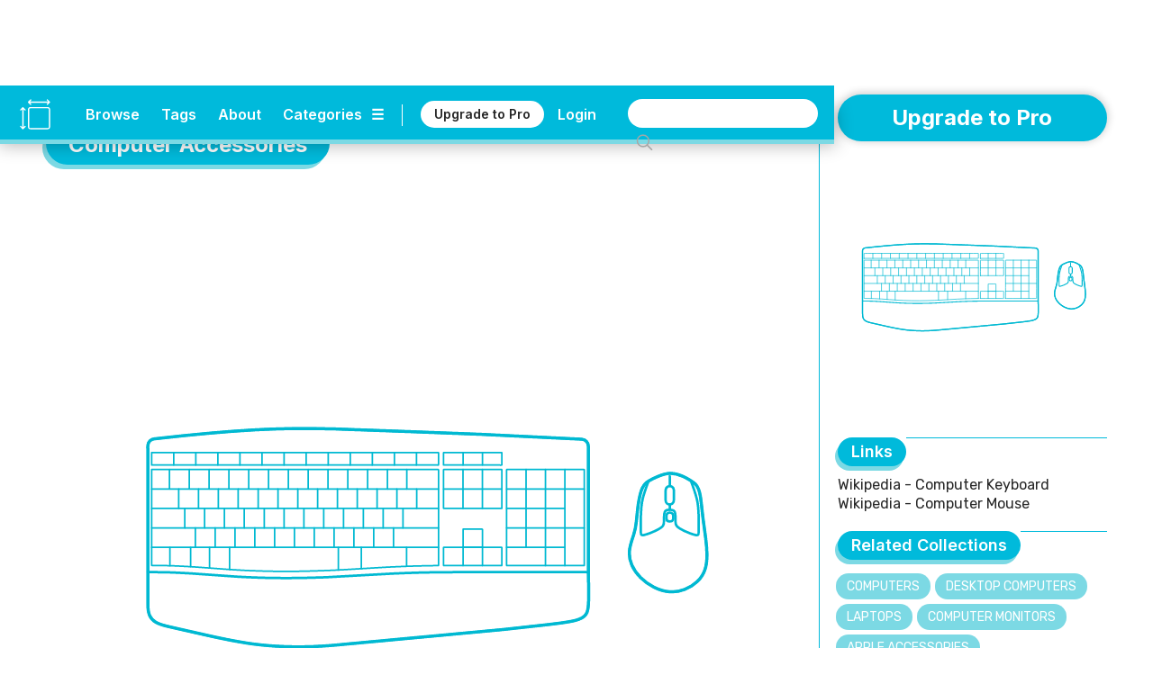

--- FILE ---
content_type: text/html
request_url: https://www.dimensions.com/collection/computer-accessories
body_size: 21268
content:
<!DOCTYPE html><!-- Last Published: Thu Jan 15 2026 22:03:38 GMT+0000 (Coordinated Universal Time) --><html data-wf-domain="www.dimensions.com" data-wf-page="5de5ddbfeee205bbb641d05d" data-wf-site="5b37b8e3f23df3a4846e507e" lang="en" data-wf-collection="5de5ddbfeee205b05541cff5" data-wf-item-slug="computer-accessories"><head><meta charset="utf-8"/><title>Computer Accessories Dimensions &amp; Drawings | Dimensions.com</title><meta content="Computer accessories are peripherals that enhance the functionality or usability of a computer system. Each serves a unique purpose, making computing more efficient, comfortable, and tailored to individual needs, from everyday tasks to professional demands." name="description"/><meta content="Computer Accessories Dimensions &amp; Drawings | Dimensions.com" property="og:title"/><meta content="Computer accessories are peripherals that enhance the functionality or usability of a computer system. Each serves a unique purpose, making computing more efficient, comfortable, and tailored to individual needs, from everyday tasks to professional demands." property="og:description"/><meta content="" property="og:image"/><meta content="Computer Accessories Dimensions &amp; Drawings | Dimensions.com" property="twitter:title"/><meta content="Computer accessories are peripherals that enhance the functionality or usability of a computer system. Each serves a unique purpose, making computing more efficient, comfortable, and tailored to individual needs, from everyday tasks to professional demands." property="twitter:description"/><meta content="" property="twitter:image"/><meta property="og:type" content="website"/><meta content="summary_large_image" name="twitter:card"/><meta content="width=device-width, initial-scale=1" name="viewport"/><meta content="6lo4Xw7MmfdWoXxj2e0vNA4PdkkQkToO2qcie5fwvg" name="google-site-verification"/><link href="https://cdn.prod.website-files.com/5b37b8e3f23df3a4846e507e/css/dimensionscom.webflow.shared.1bfb887be.min.css" rel="stylesheet" type="text/css" integrity="sha384-G/uIe+gDkr6vAP0D1boc6vem6jPkgmXzYiWl//duaTBRz54r+f0RoY1/HgruUVlv" crossorigin="anonymous"/><link href="https://fonts.googleapis.com" rel="preconnect"/><link href="https://fonts.gstatic.com" rel="preconnect" crossorigin="anonymous"/><script src="https://ajax.googleapis.com/ajax/libs/webfont/1.6.26/webfont.js" type="text/javascript"></script><script type="text/javascript">WebFont.load({  google: {    families: ["Varela:400","Rubik:300,regular,italic,500,700,900","Inter:regular,600,700"]  }});</script><script type="text/javascript">!function(o,c){var n=c.documentElement,t=" w-mod-";n.className+=t+"js",("ontouchstart"in o||o.DocumentTouch&&c instanceof DocumentTouch)&&(n.className+=t+"touch")}(window,document);</script><link href="https://cdn.prod.website-files.com/5b37b8e3f23df3a4846e507e/5ed4c0908a312733f477a92c_Dimensions-Favicon.png" rel="shortcut icon" type="image/x-icon"/><link href="https://cdn.prod.website-files.com/5b37b8e3f23df3a4846e507e/5ed4c0c6c6c978d631e68bc2_Dimensions-Webclip.png" rel="apple-touch-icon"/><meta name=”robots” content=”index” />

<!-- Google tag (gtag.js) -->
<script async src="https://www.googletagmanager.com/gtag/js?id=G-5C2DR2JYFX"></script>
<script>
  window.dataLayer = window.dataLayer || [];
  function gtag(){dataLayer.push(arguments);}
  gtag('js', new Date());

  gtag('config', 'G-5C2DR2JYFX');
</script>

<meta name="p:domain_verify" content="2a9fa34c76617584dea75e4ee5782ea9"/>

<!-- Memberstack webflow package -->
<script data-memberstack-app="app_clf6ehdez00ji0uni4ari1f12" src="https://static.memberstack.com/scripts/v1/memberstack.js" type="text/javascript"></script>


<!-- Color Highlight -->
<style>
    ::-moz-selection { /* Firefox */
        color: #ffffff;
        background: #CACFD2;
    }

    ::selection {
        color: #ffffff; 
        background: #CACFD2;
    }
</style>


<script src="https://s3.amazonaws.com/bryanmaddock.com/ads.js" type="text/javascript"></script>
<meta name="Googlebot-Image" content="index">

<script type="application/ld+json">
{ 
	"@context" : "https://schema.org",
  "@type" : "WebSite",
  "url" : "https://www.dimensions.com",
  "name" : "Dimensions.com",
  "copyrightYear" : "2020",
  "copyrightHolder" : [
    { "@type" : "Organization",
      "url" : "https://www.dimensions.com",
      "name" : "Dimensions.com",
      "contactPoint" : [
        { "@type" : "ContactPoint",
          "url" : "https://www.dimensions.com",
          "email" : "info@dimensions.com",
          "contactType" : "customer service"
        }
      ]
    }
  ]
}
</script>

<script type="application/ld+json">
{
  "@context" : "http://schema.org",
  "@type" : "Dataset",
    "name" : "Computer Accessories Drawings & Dimensions",
    "description" : "Computer accessories are peripherals that enhance the functionality or usability of a computer system. Each serves a unique purpose, making computing more efficient, comfortable, and tailored to individual needs, from everyday tasks to professional demands.",
    "sourceOrganization" : "Dimensions.com"
}
</script>

<script type="application/ld+json">
{
  "@context" : "https://schema.org",
  "@type" : "ImageObject",
    "image" : "",
      "representativeOfPage" : "True",
      "caption" : "",
			"encodingFormat" : "image/svg+xml",
			"width" : {
        "@type": "QuantitativeValue",
        "value": "750"
      },
    "thumbnail" : "",
    "creator" : "Dimensions.com"
}
</script>
<script type="application/ld+json">
{
  "@context" : "https://schema.org",
  "@type" : "ImageObject",
    "image" : "",
      "representativeOfPage" : "False",
      "caption" : "",
			"encodingFormat" : "image/svg+xml",
    "creator" : "Dimensions.com"
}
</script>

<script type="application/ld+json">
{ 
	"@context" : "https://schema.org",
  "@type" : "QAPage",
	"mainEntity" : [
    { "@type" : "Question",
      "text" : "How do you get rid of unwanted computer accessories?",
			"name" : "How do you get rid of unwanted computer accessories?",
			"answerCount" : "1",
			"author" : "Dimensions.com",
			"dateCreated" : "Sep 11, 2025",
      "acceptedAnswer" : [
        { "@type" : "Answer",
					"Name" : "Get rid of unwanted computer accessories by either selling them if they are in excellent condition or donating them to charity if they are in a working condition. If your computer accessory is too old and not in working condition you can recycle through various programs available to consumers.",
          "text" : "Get rid of unwanted computer accessories by either selling them if they are in excellent condition or donating them to charity if they are in a working condition. If your computer accessory is too old and not in working condition you can recycle through various programs available to consumers.",
          "dateCreated" : "Sep 11, 2025",
          "author" : "Dimensions.com",
          "upvoteCount" : "1",
          "url" : "https://www.dimensions.com"
        }
      ]
    }
  ]
}
</script>

<script type="application/ld+json">
{ 
	"@context" : "https://schema.org",
  "@type" : "QAPage",
	"mainEntity" : [
    { "@type" : "Question",
      "text" : "What are the most common computer accessories?",
			"name" : "What are the most common computer accessories?",
			"answerCount" : "1",
			"author" : "Dimensions.com",
			"dateCreated" : "Sep 11, 2025",
      "acceptedAnswer" : [
        { "@type" : "Answer",
					"Name" : "The most common computer accessories include flash drives, USB hubs with card readers, and wireless keyboards. Other computer accessories are hard shell cases for laptops, laptop stands, and wireless speakers. Cases for laptops, keyboard covers, printers, and headphones are also common computer accessories. ",
          "text" : "The most common computer accessories include flash drives, USB hubs with card readers, and wireless keyboards. Other computer accessories are hard shell cases for laptops, laptop stands, and wireless speakers. Cases for laptops, keyboard covers, printers, and headphones are also common computer accessories. ",
          "dateCreated" : "Sep 11, 2025",
          "author" : "Dimensions.com",
          "upvoteCount" : "1",
          "url" : "https://www.dimensions.com"
        }
      ]
    }
  ]
}
</script>

<script type="application/ld+json">
{ 
	"@context" : "https://schema.org",
  "@type" : "QAPage",
	"mainEntity" : [
    { "@type" : "Question",
      "text" : "What computer accessories are available for people with disabilities?",
			"name" : "What computer accessories are available for people with disabilities?",
			"answerCount" : "1",
			"author" : "Dimensions.com",
			"dateCreated" : "Sep 11, 2025",
      "acceptedAnswer" : [
        { "@type" : "Answer",
					"Name" : "Computer accessories that are for people with disabilities include joysticks and trackballs for physically challenged people and eye-controlled mouse devices that offer users the ability to control computers with their eyes. Other accessories available are ergonomic keyboards that are split in the middle and sip-and-puff input device technologies that enable the user to control screen actions through breathing and exhaling.",
          "text" : "Computer accessories that are for people with disabilities include joysticks and trackballs for physically challenged people and eye-controlled mouse devices that offer users the ability to control computers with their eyes. Other accessories available are ergonomic keyboards that are split in the middle and sip-and-puff input device technologies that enable the user to control screen actions through breathing and exhaling.",
          "dateCreated" : "Sep 11, 2025",
          "author" : "Dimensions.com",
          "upvoteCount" : "1",
          "url" : "https://www.dimensions.com"
        }
      ]
    }
  ]
}
</script>
<script type="text/javascript">window.__WEBFLOW_CURRENCY_SETTINGS = {"currencyCode":"USD","symbol":"$","decimal":".","fractionDigits":2,"group":",","template":"{{wf {\"path\":\"symbol\",\"type\":\"PlainText\"} }} {{wf {\"path\":\"amount\",\"type\":\"CommercePrice\"} }} {{wf {\"path\":\"currencyCode\",\"type\":\"PlainText\"} }}","hideDecimalForWholeNumbers":false};</script></head><body><header class="header-wrapper" data-ix="header-fade-slide-down"><div style="background-color:#00badb" class="header-navigation-wrapper"><div class="header-navigation"><div class="header-logo-wrapper"><a href="/?r=0" class="header-logo w-inline-block" data-ix="hover-logo"><img src="https://cdn.prod.website-files.com/5b37b8e3f23df3a4846e507e/5ecbfd34572321ee0c3c86ae_Dimensions-Icon.svg" alt="Dimensions.com logo" class="icon"/></a><a href="/?r=0" class="wordmark-link-wrapper w-inline-block"><div class="header-wordmark">Dimensions.com</div></a></div><div class="header-navigation-right-wrapper"><div class="header-link-wrapper"><div class="header-tools-wrapper"><a href="/browse" class="header-link-text">Browse</a><a href="/tags" class="header-link-text tags">Tags</a><a href="/about" class="header-link-text">About</a><a data-w-id="18b7fcad-bb22-df22-3cb9-8eb34b852e1f" href="#" class="category-dropdown-full-button w-inline-block"><div class="header-link-text category w-hidden-small w-hidden-tiny">Categories</div><div class="header-link-text icon w-hidden-small w-hidden-tiny">☰</div></a><a data-w-id="18b7fcad-bb22-df22-3cb9-8eb34b852e24" href="#" class="category-dropdown-mobile w-inline-block"><div class="header-link-text icon">☰</div></a></div><div class="header-user-wrapper"><div class="header-vert-break"></div><a href="/users/pricing" data-ms-content="!members" class="header-signup" data-ix="hover-button">Upgrade to Pro</a><a href="/users/pricing" data-ms-content="no-plans" class="header-signup" data-ix="hover-button">Renew Pro</a><a href="https://fantasticoffense.typeform.com/to/e8KFCrzC" ms-hide="pro" target="_blank" class="header-signup feedback" data-ix="hover-button">We&#x27;d love your feedback</a><a href="/users/login" data-ms-content="!members" class="header-link-text off user">Login</a><a data-ms-modal="profile" href="#" class="header-icon w-inline-block" data-ix="hover-logo"><img src="https://cdn.prod.website-files.com/5b37b8e3f23df3a4846e507e/5ecc5b9534031cbb4f14e787_Dimensions-Icon-User.svg" alt="" class="user-icon"/></a></div></div><div class="search-wrapper"><form action="/search" class="search w-clearfix w-form"><input class="search-input home w-input" maxlength="256" name="query" placeholder="" type="search" id="search" required=""/><input type="submit" class="search-button home w-button" value=" "/></form></div></div></div></div><div style="background-color:#7cd9e4" class="header-dropdown-wrapper"><div class="header-dropdown"><div class="header-dropdown-content"><a href="/classifications/humans" class="header-dropdown-link">Humans</a><a href="/classifications/animals" class="header-dropdown-link">animals</a><a href="/classifications/plants" class="header-dropdown-link">Plants</a><a href="/classifications/objects" class="header-dropdown-link">Objects</a><a href="/classifications/furniture" class="header-dropdown-link">Furniture</a><a href="/classifications/fixtures" class="header-dropdown-link">Fixtures</a><a href="/classifications/layouts" class="header-dropdown-link">Layouts</a><a href="/classifications/buildings" class="header-dropdown-link">Buildings</a><a href="/classifications/transport" class="header-dropdown-link">Transport</a><a href="/classifications/sports" class="header-dropdown-link">Sports</a><a href="/classifications/digital" class="header-dropdown-link">Digital</a><a href="/classifications/pop-culture" class="header-dropdown-link">Pop Culture</a></div></div></div></header><div style="background-color:#00badb" class="header-mobile-wrapper"><div class="nav-mobile"><a data-w-id="7e5e86bd-3ec7-ea4e-6630-56f8851f7a92" href="#" class="nav-close-button w-button">X</a><div class="nav-user-wrapper"><div class="header-logo-wrapper"><a href="/?r=0" class="header-logo w-inline-block" data-ix="hover-logo"><img src="https://cdn.prod.website-files.com/5b37b8e3f23df3a4846e507e/5ecbfd34572321ee0c3c86ae_Dimensions-Icon.svg" alt="Dimensions.com logo" class="icon"/></a><div class="header-wordmark">Dimensions.com</div></div></div><div class="nav-wrapper"><div class="search-wrapper mobile"><form action="/search" class="search mobile w-form"><input class="search-input home mobile w-input" maxlength="256" name="query" placeholder="" type="search" id="search" required=""/><input type="submit" class="search-button home mobile w-button" value=" "/></form></div><div class="nav-link-wrapper"><a href="/users/login" data-ms-content="!members" class="nav-link-text left">Login</a><a href="#" data-ms-modal="profile" class="nav-link-text">Account</a><a href="/users/pricing" class="nav-link-text">Pro</a><a href="/about" class="nav-link-text">About</a></div><div class="divider-split-full mobile-nav" data-ix="scroll-appear"></div><div class="nav-category-wrapper"><div class="nav-list-column"><a href="/classifications/humans" class="nav-category-text">Humans</a><a href="/classifications/animals" class="nav-category-text">Animals</a><a href="/classifications/plants" class="nav-category-text">Plants</a><a href="/classifications/objects" class="nav-category-text">Objects</a></div><div class="nav-list-column"><a href="/classifications/furniture" class="nav-category-text">Furniture</a><a href="/classifications/fixtures" class="nav-category-text">Fixtures</a><a href="/classifications/layouts" class="nav-category-text">Layouts</a><a href="/classifications/buildings" class="nav-category-text">Buildings</a></div><div class="nav-list-column"><a href="/classifications/transport" class="nav-category-text">Transport</a><a href="/classifications/sports" class="nav-category-text">Sports</a><a href="/classifications/digital" class="nav-category-text">Digital</a><a href="/classifications/pop-culture" class="nav-category-text">Pop Culture</a></div></div><div class="divider-split-full mobile-nav" data-ix="scroll-appear"></div><div class="nav-link-wrapper"><a href="/browse" class="nav-link-text left">Browse</a><a href="/tags" class="nav-link-text">Tags</a><a href="/conversion-calculator" class="nav-link-text">Convert</a></div></div></div></div><div class="empty-filler"></div><div class="content-wrapper"><main class="section-wrapper horizontal" data-ix="title-fade-slide-in"><div class="section-content-left-wrapper"><div id="w-node-d8f7ba59-2390-68da-c6f7-92f46b8db9ed-b641d05d" class="section-content-left-left-column-wrapper"><div class="content-header-wrapper element bubble"><div class="content-header-link-wrapper bubble"><a style="color:#00badb" href="/classifications/digital" class="text-category-subtitle">Digital</a><div style="color:#00badb" class="text-category-subtitle spacer">&gt;</div><a style="color:#00badb" href="/subcategories/digital-types" class="text-category-subtitle">Digital Types</a></div><div style="background-color:#00badb" class="title-header-wrapper-bubble"><h1 class="text-page-title white">Computer Accessories</h1></div><div style="background-color:#7cd9e4" class="title-header-wrapper-bubble shadow"><h1 class="text-page-title white">Computer Accessories</h1></div></div><div class="intro-featured-wrapper"><div class="featured-img-wrapper"><img alt="" src="" class="content-img w-dyn-bind-empty"/><img alt="" src="https://cdn.prod.website-files.com/5b44edefca321a1e2d0c2aa6/5d8d360669fe0425ce1a9a9f_Dimensions-Guide-Digital-Types-Computer-Accessories-Icon.svg" class="content-img"/></div></div><div class="section-main-header-wrapper"><div class="section-main-subtitle-wrapper"><div style="background-color:#00badb" class="section-main-subtitle-bubble">Description</div><div style="background-color:#7cd9e4" class="section-main-subtitle-bubble shadow-main">Description</div></div><div style="background-color:#00badb" class="divider-split-full"></div></div><div style="color:#00badb" class="section-description w-richtext"><p>Computer accessories are peripherals that enhance the functionality or usability of a computer system. They come in various forms: input devices like keyboards and mice for interaction; external storage options such as USB flash drives and external hard drives for additional memory; monitors and projectors for display; and speakers or headphones for audio output. Printers and scanners allow for document handling. Networking accessories like routers and cables ensure internet connectivity. These accessories can be wired or wireless, offering flexibility and portability. Each serves a unique purpose, making computing more efficient, comfortable, and tailored to individual needs, from everyday tasks to professional demands.</p></div><div class="section-main-header-wrapper"><div class="section-main-subtitle-wrapper"><div style="background-color:#00badb" class="section-main-subtitle-bubble w-embed">History</div><div style="background-color:#7cd9e4" class="section-main-subtitle-bubble shadow-main w-embed">History</div></div><div style="background-color:#00badb" class="divider-split-full"></div></div><div style="color:#00badb" class="section-description w-richtext"><p>Computer accessories have evolved alongside computers themselves. In the early days, they were basic and functional – chunky keyboards, wired mice, and simple, monochrome monitors. As computers shrunk from room-sized machines to desktops, accessories became more sophisticated and user-friendly. The 1980s and 1990s saw a boom in variety, with colorful monitors, ergonomic keyboards, and the advent of the optical mouse. Printers evolved from loud dot matrix to quiet inkjets and efficient lasers. External storage shifted from floppy disks to compact USB flash drives with massive storage capacities. Networking accessories also transformed, moving from dial-up modems to high-speed routers, facilitating the rapid exchange of digital information.</p></div><div class="featured-img-wrapper w-condition-invisible"><img alt="" src="" class="content-img w-dyn-bind-empty"/></div><div class="section-main-header-wrapper"><div class="section-main-subtitle-wrapper"><div style="background-color:#00badb" class="section-main-subtitle-bubble w-embed">Future</div><div style="background-color:#7cd9e4" class="section-main-subtitle-bubble shadow-main w-embed">Future</div></div><div style="background-color:#00badb" class="divider-split-full"></div></div><div style="color:#00badb" class="section-description w-richtext"><p>The trajectory of computer accessories points towards further integration and innovation. Wireless technology will continue to advance, reducing clutter and increasing mobility. Keyboards and mice may employ haptic feedback or even gesture recognition for more intuitive use. Monitors are likely to become even thinner and might incorporate flexible displays or holographic technology. Data storage devices will grow in capacity while shrinking in size, possibly utilizing cutting-edge materials like graphene.<br/><br/>Environmental considerations will drive the creation of eco-friendly accessories made from biodegradable or recycled materials. As remote work and virtual collaboration gain prominence, accessories designed for these purposes, like high-quality webcams and noise-cancelling headphones, will become standard in households and businesses alike.</p></div><div class="section-main-header-wrapper"><div class="section-main-subtitle-wrapper"><div style="background-color:#00badb" class="section-main-subtitle-bubble">Common Questions</div><div style="background-color:#7cd9e4" class="section-main-subtitle-bubble shadow-main">Common Questions</div></div><div style="background-color:#00badb" class="divider-split-full"></div></div><div class="content-questions-wrapper"><div class="questions-upper-wrapper"><div class="questions-group-main-wrapper"><div class="question-answer-wrapper"><div style="color:#00badb" class="question-wrapper"><div class="questions-text">How do you get rid of unwanted computer accessories?</div></div><p style="color:#00badb" class="section-description-light">Get rid of unwanted computer accessories by either selling them if they are in excellent condition or donating them to charity if they are in a working condition. If your computer accessory is too old and not in working condition you can recycle through various programs available to consumers.</p></div><div class="question-answer-wrapper"><div style="color:#00badb" class="question-wrapper"><div class="questions-text">What are the most common computer accessories?</div></div><p style="color:#00badb" class="section-description-light">The most common computer accessories include flash drives, USB hubs with card readers, and wireless keyboards. Other computer accessories are hard shell cases for laptops, laptop stands, and wireless speakers. Cases for laptops, keyboard covers, printers, and headphones are also common computer accessories. </p></div><div class="question-answer-wrapper"><div style="color:#00badb" class="question-wrapper"><div class="questions-text">What computer accessories are available for people with disabilities?</div></div><p style="color:#00badb" class="section-description-light">Computer accessories that are for people with disabilities include joysticks and trackballs for physically challenged people and eye-controlled mouse devices that offer users the ability to control computers with their eyes. Other accessories available are ergonomic keyboards that are split in the middle and sip-and-puff input device technologies that enable the user to control screen actions through breathing and exhaling.</p></div></div></div></div></div></div><main style="border-color:#00badb" class="section-content-right-wrapper collection" data-ix="scroll-appear"><div class="info-pair-wrapper mobile"><a data-ms-content="!members" style="background-color:#00badb" href="/users/pricing" class="signup-button-pro w-button" data-ix="hover-home">Upgrade to Pro</a><div class="element-3d-icon-wrapper"><img src="https://cdn.prod.website-files.com/5b44edefca321a1e2d0c2aa6/5d8d360669fe0425ce1a9a9f_Dimensions-Guide-Digital-Types-Computer-Accessories-Icon.svg" loading="lazy" alt="Digital" class="element-3d-icon"/></div><div class="link-wrapper" data-ix="scroll-appear"><div class="section-subtitle-header-wrapper"><div class="section-subtitle-wrapper"><div style="background-color:#00badb" class="section-subtitle-bubble">Links</div><div style="background-color:#7cd9e4" class="section-subtitle-bubble shadow">Links</div></div><div style="background-color:#00badb" class="divider-split-full"></div></div><div class="detail-text w-richtext"><p><a href="https://en.wikipedia.org/wiki/Computer_keyboard" target="_blank">Wikipedia - Computer Keyboard<br/></a><a href="https://en.wikipedia.org/wiki/Computer_mouse" target="_blank">Wikipedia - Computer Mouse</a><br/></p></div></div><div class="collection-navigation-wrapper w-condition-invisible"><h1 style="color:#00badb" class="collection-hero-header-development w-condition-invisible">* Under Development *</h1></div><div class="related-wrapper navigation w-condition-invisible"><div class="section-subtitle-header-wrapper"><div class="section-subtitle-wrapper"><div style="background-color:#00badb" class="section-subtitle-bubble">Types</div><div style="background-color:#7cd9e4" class="section-subtitle-bubble shadow">Types</div></div><div style="background-color:#00badb" class="divider-split-full"></div></div><div class="downloads-icon-wrapper navigation"><a style="color:#00badb" href="#type-1" class="detail-text w-condition-invisible w-dyn-bind-empty"></a><a style="color:#00badb" href="#type-2" class="detail-text w-condition-invisible w-dyn-bind-empty"></a><a style="color:#00badb" href="#type-3" class="detail-text w-condition-invisible w-dyn-bind-empty"></a><a style="color:#00badb" href="#type-4" class="detail-text w-condition-invisible w-dyn-bind-empty"></a><a style="color:#00badb" href="#type-5" class="detail-text w-condition-invisible w-dyn-bind-empty"></a><a style="color:#00badb" href="#type-6" class="detail-text w-condition-invisible w-dyn-bind-empty"></a><a style="color:#00badb" href="#type-7" class="detail-text w-condition-invisible w-dyn-bind-empty"></a><a style="color:#00badb" href="#type-8" class="detail-text w-condition-invisible w-dyn-bind-empty"></a><a style="color:#00badb" href="#other" class="detail-text w-condition-invisible">Other</a></div></div><div class="related-wrapper w-condition-invisible"><div class="section-subtitle-header-wrapper"><div class="section-subtitle-wrapper"><div style="background-color:#00badb" class="section-subtitle-bubble">Guides</div><div style="background-color:#7cd9e4" class="section-subtitle-bubble shadow">Guides</div></div><div style="background-color:#00badb" class="divider-split-full"></div></div><div class="downloads-icon-wrapper navigation"><div class="related-tag-list-wrapper w-dyn-list"><div class="empty-invisible w-dyn-empty"></div></div></div></div><div class="related-wrapper"><div class="section-subtitle-header-wrapper"><div class="section-subtitle-wrapper"><div style="background-color:#00badb" class="section-subtitle-bubble">Related Collections</div><div style="background-color:#7cd9e4" class="section-subtitle-bubble shadow">Related Collections</div></div><div style="background-color:#00badb" class="divider-split-full"></div></div><div class="downloads-icon-wrapper"><div class="related-tag-list-wrapper w-dyn-list"><div role="list" class="related-tag-list w-dyn-items"><div role="listitem" class="related-tag-item w-dyn-item"><a style="background-color:#7cd9e4" href="/collection/computers" class="tag-button w-button" data-ix="hover-logo">Computers</a></div><div role="listitem" class="related-tag-item w-dyn-item"><a style="background-color:#7cd9e4" href="/collection/desktop-computers" class="tag-button w-button" data-ix="hover-logo">Desktop Computers</a></div><div role="listitem" class="related-tag-item w-dyn-item"><a style="background-color:#7cd9e4" href="/collection/laptops-laptop-computers" class="tag-button w-button" data-ix="hover-logo">Laptops</a></div><div role="listitem" class="related-tag-item w-dyn-item"><a style="background-color:#7cd9e4" href="/collection/computer-monitors-displays" class="tag-button w-button" data-ix="hover-logo">Computer Monitors</a></div><div role="listitem" class="related-tag-item w-dyn-item"><a style="background-color:#7cd9e4" href="/collection/apple-accessories" class="tag-button w-button" data-ix="hover-logo">Apple Accessories</a></div></div></div></div></div><div class="related-wrapper"><div class="section-subtitle-header-wrapper"><div class="section-subtitle-wrapper"><div style="background-color:#00badb" class="section-subtitle-bubble">Related Tags</div><div style="background-color:#7cd9e4" class="section-subtitle-bubble shadow">Related Tags</div></div><div style="background-color:#00badb" class="divider-split-full"></div></div><div class="downloads-icon-wrapper"><div class="related-tag-list-wrapper w-dyn-list"><div role="list" class="related-tag-list w-dyn-items"><div role="listitem" class="related-tag-item w-dyn-item"><a href="/tags/offices" class="tag-button w-button" data-ix="hover-logo">Offices</a></div><div role="listitem" class="related-tag-item w-dyn-item"><a href="/tags/home-office" class="tag-button w-button" data-ix="hover-logo">Home Office</a></div><div role="listitem" class="related-tag-item w-dyn-item"><a href="/tags/schools" class="tag-button w-button" data-ix="hover-logo">Schools</a></div></div></div></div></div><div class="detail-group-wrapper share"><div class="section-main-header-wrapper"><div class="section-main-subtitle-wrapper"><div style="background-color:#00badb" class="section-main-subtitle-bubble">Share</div><div style="background-color:#7cd9e4" class="section-main-subtitle-bubble shadow-main">Share</div></div><div style="background-color:#00badb" class="divider-split-full"></div></div><div class="social-share-wrapper"><div style="background-color:#7cd9e4" class="social-button-wrapper" data-ix="hover-download"><div class="social-embed w-embed"><a onclick="window.open(this.href, 'twitter-share','width=580,height=296');”

<a class="share-button twitter"

href="http://twitter.com/share?url=https://www.dimensions.com/collection/computer-accessories&via=dimensionscom" target="_blank">
<div><img src="https://cdn.prod.website-files.com/5b37b8e3f23df3a4846e507e/5b4e434e7f1484082cc931e4_DIMENSIONS_Social_Twitter.svg"></div>
</a></div></div><div style="background-color:#7cd9e4" class="social-button-wrapper" data-ix="hover-download"><div class="social-embed w-embed"><a onclick="window.open(this.href, 'twitter-share','width=580,height=296');return false;”

<a class="share-button facebook"

href="https://www.facebook.com/sharer/sharer.php?u=https://www.dimensions.com/collection/computer-accessories" target="_blank">
<div><img src="https://cdn.prod.website-files.com/5b37b8e3f23df3a4846e507e/5b4e434d86ae4be2b1b05e79_DIMENSIONS_Social_Facebook.svg"></div>
</a></div></div><div style="background-color:#7cd9e4" class="social-button-wrapper" data-ix="hover-download"><div class="social-embed w-embed"><a onclick="window.open(this.href, 'twitter-share','width=580,height=296');return false;”

<a class="share-button pinterest"

href="https://pinterest.com/pin/create/button/?url=https://www.dimensions.com/collection/computer-accessories" target="_blank">
<div><img src="https://cdn.prod.website-files.com/5b37b8e3f23df3a4846e507e/5b4e434e7c4ce9cd0a965f5d_DIMENSIONS_Social_Pinterest.svg"></div>
</a></div></div></div><div class="page-contribution-info"><div class="text-info-wrapper"><div style="color:#00badb" class="text-info-contribution">Text by</div><a style="color:#00badb" href="/team/minnie-doss" class="text-info-contribution-link">Minnie</a></div><div class="text-info-wrapper"><div style="color:#00badb" class="text-info-contribution">Updated on</div><div style="color:#00badb" class="text-info-contribution-link">September 11, 2025</div></div></div></div></div></main></main><section class="section-wrapper"><div class="section-grid-header-wrapper"><div class="section-full-header-links-wrapper"><div class="section-full-header-wrapper"><div class="title-header-group-wrapper"><div style="background-color:#00badb" class="title-header-wrapper-bubble"><div class="text-page-title white">Computer Accessories</div></div><div style="background-color:#7cd9e4" class="title-header-wrapper-bubble shadow"><div class="text-page-title white">Computer Accessories</div></div></div><div ms-hide="pro" style="background-color:#00badb" class="divider-split-full side bubble"></div></div><div class="filters-horizontal-filter"><div class="filters-wrapper-filter"><div data-hover="true" data-delay="0" class="sort-dropdown-filter w-dropdown"><div style="color:#00badb" class="dropdown-toggle-filter w-dropdown-toggle"><div class="icon-2 w-icon-dropdown-toggle"></div><div class="sort-by-text-filter">Sort by</div></div><nav class="sort-dropdown-list-filter w-dropdown-list"><div sort-by=".name-sort" class="tab-button-dropdown-filter active name"><div class="tab-browse-text-filter">Name</div></div><div sort-by=".height-sort" class="tab-button-dropdown-filter height w-condition-invisible"><div class="tab-browse-text-filter">Height</div></div><div sort-by=".width-sort" class="tab-button-dropdown-filter width w-condition-invisible"><div class="tab-browse-text-filter">Width</div></div><div sort-by=".depth-sort" class="tab-button-dropdown-filter depth w-condition-invisible"><div class="tab-browse-text-filter">Depth</div></div><div sort-by=".length-sort" class="tab-button-dropdown-filter length w-condition-invisible"><div class="tab-browse-text-filter">Length</div></div><div sort-by=".area-sort" class="tab-button-dropdown-filter area w-condition-invisible"><div class="tab-browse-text-filter">Area</div></div><div sort-by=".weight-sort" class="tab-button-dropdown-filter weight w-condition-invisible"><div class="tab-browse-text-filter">Weight</div></div><div sort-by=".year-sort" class="tab-button-dropdown-filter year w-condition-invisible"><div class="tab-browse-text-filter w-dyn-bind-empty"></div></div><div sort-by=".popularity-sort" class="tab-button-dropdown-filter popularity"><div class="tab-browse-text-filter">Popularity</div></div></nav></div></div><div class="filters-filter-wrapper-filter"><div class="filter-form-filter w-form"><form id="email-form" name="email-form" data-name="Email Form" method="get" class="search-parent-filter" data-wf-page-id="5de5ddbfeee205bbb641d05d" data-wf-element-id="e46d85cd-69ac-3a6d-04ae-4be29b763be5"><input class="filter-text-field-filter w-input" maxlength="256" name="name" filter-by="*" data-name="Name" style="border-color:#00badb" placeholder="Filter by search" type="text" id="name"/></form><div class="w-form-done"><div>Thank you! Your submission has been received!</div></div><div class="w-form-fail"><div>Oops! Something went wrong while submitting the form.</div></div></div><div class="filter-toggle-wrapper-filter"><a filter-by="https" style="background-color:#00badb" href="#" class="filter-button-3d-filter w-inline-block"><img src="https://cdn.prod.website-files.com/5b37b8e3f23df3a4846e507e/605e682025146e3d71cd0971_Dimensions-Filter-3D-Icon.svg" loading="lazy" alt="" class="filter-button-3d-icon-filter"/></a></div></div></div></div></div><div class="grid-wrapper w-dyn-list"><div role="list" class="combo-grid-list-filter w-dyn-items"><div data-item="true" role="listitem" class="grid-item-filter w-dyn-item"><div class="grid-item-wrapper-filter"><div style="background-color:#00badb" class="element-divider"></div><div class="grid-header-wrapper"><div class="grid-text-wrapper"><a style="color:#00badb" href="/element/apple-magic-keyboard" class="text-element-title-grid">Apple Magic Keyboard</a><div class="sort-hidden"><div class="w-dyn-bind-empty"></div></div></div></div><div data-ms-content="pro" class="grid-download-wrapper"><div data-gatrack="Downloads,Element,DWG Imperial" style="background-color:#00badb" class="download-button embed small w-embed" data-ix="fade-button"><a href='https://dimensionsguide.s3.amazonaws.com/12-DIGITAL/APPLE-ACCESSORIES/MAGIC-KEYBOARD/Dimensions-Guide-Digital-Apple-Magic-Keyboard.dwg' style="text-decoration: none;"><button class="embed-button-sm">DWG (FT)</button></a></div><div data-gatrack="Downloads,Element,DWG Metric" style="background-color:#00badb" class="download-button embed small w-embed" data-ix="fade-button"><a href='https://dimensionsguide.s3.amazonaws.com/12-DIGITAL/APPLE-ACCESSORIES/MAGIC-KEYBOARD/Dimensions-Guide-Digital-Apple-Magic-Keyboard-Metric.dwg'style="text-decoration: none;"><button class="embed-button-sm">DWG (M)</button></a></div><div data-gatrack="Downloads,Element,SVG" style="background-color:#00badb" class="download-button embed small w-embed" data-ix="fade-button"><a href="https://dimensionsguide.s3.amazonaws.com/12-DIGITAL/APPLE-ACCESSORIES/MAGIC-KEYBOARD/Dimensions-Guide-Digital-Apple-Magic-Keyboard.svg" style="text-decoration: none;"><button class="embed-button-sm">SVG</button></a></div><div data-gatrack="Downloads,Element,JPG" style="background-color:#00badb" class="download-button embed small w-embed" data-ix="fade-button"><a href="https://dimensionsguide.s3.amazonaws.com/12-DIGITAL/APPLE-ACCESSORIES/MAGIC-KEYBOARD/Dimensions-Guide-Digital-Apple-Magic-Keyboard.jpg" style="text-decoration: none;"><button class="embed-button-sm">JPG</button></a></div><div data-gatrack="Downloads,Element,3DM Imperial" style="background-color:#00badb" class="download-button embed small w-embed" data-ix="fade-button"><a href='https://dimensionsguide.s3.amazonaws.com/12-DIGITAL/APPLE-ACCESSORIES/MAGIC-KEYBOARD/3D/3D-Dimensions-Digital-Apple-Accessories-Apple-Magic-Keyboard.3dm'style="text-decoration: none;"><button class="embed-button-sm">3DM (FT)</button></a></div><div data-gatrack="Downloads,Element,3DM Metric" style="background-color:#00badb" class="download-button embed small w-embed" data-ix="fade-button"><a href='https://dimensionsguide.s3.amazonaws.com/12-DIGITAL/APPLE-ACCESSORIES/MAGIC-KEYBOARD/3D/3D-Dimensions-Digital-Apple-Accessories-Apple-Magic-Keyboard-Metric.3dm'style="text-decoration: none;"><button class="embed-button-sm">3DM (M)</button></a></div><div data-gatrack="Downloads,Element,OBJ" style="background-color:#00badb" class="download-button embed small w-embed" data-ix="fade-button"><a href='https://dimensionsguide.s3.amazonaws.com/12-DIGITAL/APPLE-ACCESSORIES/MAGIC-KEYBOARD/3D/3D-Dimensions-Digital-Apple-Accessories-Apple-Magic-Keyboard.obj'style="text-decoration: none;"><button class="embed-button-sm">OBJ</button></a></div><div data-gatrack="Downloads,Element,SKP" style="background-color:#00badb" class="download-button embed small w-embed" data-ix="fade-button"><a href='https://dimensionsguide.s3.amazonaws.com/12-DIGITAL/APPLE-ACCESSORIES/MAGIC-KEYBOARD/3D/3D-Dimensions-Digital-Apple-Accessories-Apple-Magic-Keyboard.skp'style="text-decoration: none;"><button class="embed-button-sm">SKP</button></a></div></div><div class="grid-text-wrapper-filter"><div style="color:#00badb" class="filter-data-text-wrapper-filter"><div class="filter-data-text-filter height-text">.16”-.43” | 4.1-10.9 mm</div><div class="filter-data-text-filter height-text w-condition-invisible">—</div><div class="filter-data-text-filter width-text">10.98” | 27.9 cm</div><div class="filter-data-text-filter width-text w-condition-invisible">—</div><div class="filter-data-text-filter depth-text">4.52” | 11.49 cm</div><div class="filter-data-text-filter depth-text w-condition-invisible">—</div><div class="filter-data-text-filter length-text w-dyn-bind-empty"></div><div class="filter-data-text-filter length-text">—</div><div class="filter-data-text-filter area-text w-dyn-bind-empty"></div><div class="filter-data-text-filter area-text">—</div><div class="filter-data-text-filter weight-text">.51 lb | .231 kg</div><div class="filter-data-text-filter weight-text w-condition-invisible">—</div><div class="filter-data-text-filter year-text">2015</div><div class="filter-data-text-filter year-text w-condition-invisible">—</div></div><div class="filter-data-hidden-filter"><div class="filter-data-over-filter name-sort">Apple Magic Keyboard</div><div class="filter-data-over-filter height-sort">1.100</div><div class="filter-data-over-filter width-sort">27.900</div><div class="filter-data-over-filter depth-sort">11.490</div><div class="filter-data-over-filter length-sort w-dyn-bind-empty"></div><div class="filter-data-over-filter area-sort w-dyn-bind-empty"></div><div class="filter-data-over-filter weight-sort">0.231</div><div class="filter-data-over-filter year-sort">2015.00</div><div class="filter-data-over-filter popularity-sort w-dyn-bind-empty"></div><div class="filter-data-over-filter three-d-sort">https://p3d.in/e/lEURW</div></div></div><a data-link="true" href="/element/apple-magic-keyboard" class="grid-image-link-wrapper-filter w-inline-block"><div class="icon-details-wrapper"><div data-w-id="c98d5f93-1c2f-48c9-3459-c6785615ca14" style="background-color:#00badb" class="guide-label w-condition-invisible"><div class="icon-text">GUIDE</div></div></div><div data-w-id="ebdc64cb-61b1-2fd8-9245-afadadf25305" style="background-color:#00badb" class="icon-3d"><div class="icon-text">3D</div></div><img loading="lazy" data-image="true" alt="Apple Magic Keyboard" src="https://cdn.prod.website-files.com/5b44edefca321a1e2d0c2aa6/5e655dce098d4f42ca86c024_Dimensions-Guide-Digital-Apple-Accessories-Magic-Keyboard-Icon.svg" class="grid-img-filter" data-ix="hover-home"/><img loading="lazy" data-image="true" alt="Perspective view of a 3D model of the Apple Magic Keyboard" src="https://cdn.prod.website-files.com/5b44edefca321a1e2d0c2aa6/614b5fd4e1b5be41177aeed9_Dimensions-Digital-Apple-Accessories-Apple-Magic-Keyboard-3D.jpg" sizes="100vw" srcset="https://cdn.prod.website-files.com/5b44edefca321a1e2d0c2aa6/614b5fd4e1b5be41177aeed9_Dimensions-Digital-Apple-Accessories-Apple-Magic-Keyboard-3D-p-500.jpeg 500w, https://cdn.prod.website-files.com/5b44edefca321a1e2d0c2aa6/614b5fd4e1b5be41177aeed9_Dimensions-Digital-Apple-Accessories-Apple-Magic-Keyboard-3D.jpg 750w" class="grid-img-3d-filter" data-ix="hover-home"/><img loading="lazy" data-image="true" alt="Perspective view of a 3D model of the Apple Magic Keyboard" src="https://cdn.prod.website-files.com/5b44edefca321a1e2d0c2aa6/614b5fd4e1b5be41177aeed9_Dimensions-Digital-Apple-Accessories-Apple-Magic-Keyboard-3D.jpg" sizes="100vw" srcset="https://cdn.prod.website-files.com/5b44edefca321a1e2d0c2aa6/614b5fd4e1b5be41177aeed9_Dimensions-Digital-Apple-Accessories-Apple-Magic-Keyboard-3D-p-500.jpeg 500w, https://cdn.prod.website-files.com/5b44edefca321a1e2d0c2aa6/614b5fd4e1b5be41177aeed9_Dimensions-Digital-Apple-Accessories-Apple-Magic-Keyboard-3D.jpg 750w" class="grid-img _3d-swap" data-ix="hover-home"/></a></div></div><div data-item="true" role="listitem" class="grid-item-filter w-dyn-item"><div class="grid-item-wrapper-filter"><div style="background-color:#00badb" class="element-divider"></div><div class="grid-header-wrapper"><div class="grid-text-wrapper"><a style="color:#00badb" href="/element/apple-magic-mouse-2" class="text-element-title-grid">Apple Magic Mouse 2</a><div class="sort-hidden"><div class="w-dyn-bind-empty"></div></div></div></div><div data-ms-content="pro" class="grid-download-wrapper"><div data-gatrack="Downloads,Element,DWG Imperial" style="background-color:#00badb" class="download-button embed small w-embed" data-ix="fade-button"><a href='https://dimensionsguide.s3.amazonaws.com/12-DIGITAL/APPLE-ACCESSORIES/MAGIC-MOUSE-2/Dimensions-Guide-Digital-Apple-Magic-Mouse-2.dwg' style="text-decoration: none;"><button class="embed-button-sm">DWG (FT)</button></a></div><div data-gatrack="Downloads,Element,DWG Metric" style="background-color:#00badb" class="download-button embed small w-embed" data-ix="fade-button"><a href='https://dimensionsguide.s3.amazonaws.com/12-DIGITAL/APPLE-ACCESSORIES/MAGIC-MOUSE-2/Dimensions-Guide-Digital-Apple-Magic-Mouse-2-Metric.dwg'style="text-decoration: none;"><button class="embed-button-sm">DWG (M)</button></a></div><div data-gatrack="Downloads,Element,SVG" style="background-color:#00badb" class="download-button embed small w-embed" data-ix="fade-button"><a href="https://dimensionsguide.s3.amazonaws.com/12-DIGITAL/APPLE-ACCESSORIES/MAGIC-MOUSE-2/Dimensions-Guide-Digital-Apple-Magic-Mouse-2.svg" style="text-decoration: none;"><button class="embed-button-sm">SVG</button></a></div><div data-gatrack="Downloads,Element,JPG" style="background-color:#00badb" class="download-button embed small w-embed" data-ix="fade-button"><a href="https://dimensionsguide.s3.amazonaws.com/12-DIGITAL/APPLE-ACCESSORIES/MAGIC-MOUSE-2/Dimensions-Guide-Digital-Apple-Magic-Mouse-2.jpg" style="text-decoration: none;"><button class="embed-button-sm">JPG</button></a></div><div data-gatrack="Downloads,Element,3DM Imperial" style="background-color:#00badb" class="download-button embed small w-embed" data-ix="fade-button"><a href='https://dimensionsguide.s3.amazonaws.com/12-DIGITAL/APPLE-ACCESSORIES/MAGIC-MOUSE-2/3D/3D-Dimensions-Digital-Apple-Accessories-Apple-Magic-Mouse-2.3dm'style="text-decoration: none;"><button class="embed-button-sm">3DM (FT)</button></a></div><div data-gatrack="Downloads,Element,3DM Metric" style="background-color:#00badb" class="download-button embed small w-embed" data-ix="fade-button"><a href='https://dimensionsguide.s3.amazonaws.com/12-DIGITAL/APPLE-ACCESSORIES/MAGIC-MOUSE-2/3D/3D-Dimensions-Digital-Apple-Accessories-Apple-Magic-Mouse-2-Metric.3dm'style="text-decoration: none;"><button class="embed-button-sm">3DM (M)</button></a></div><div data-gatrack="Downloads,Element,OBJ" style="background-color:#00badb" class="download-button embed small w-embed" data-ix="fade-button"><a href='https://dimensionsguide.s3.amazonaws.com/12-DIGITAL/APPLE-ACCESSORIES/MAGIC-MOUSE-2/3D/3D-Dimensions-Digital-Apple-Accessories-Apple-Magic-Mouse-2.obj'style="text-decoration: none;"><button class="embed-button-sm">OBJ</button></a></div><div data-gatrack="Downloads,Element,SKP" style="background-color:#00badb" class="download-button embed small w-embed" data-ix="fade-button"><a href='https://dimensionsguide.s3.amazonaws.com/12-DIGITAL/APPLE-ACCESSORIES/MAGIC-MOUSE-2/3D/3D-Dimensions-Digital-Apple-Accessories-Apple-Magic-Mouse-2.skp'style="text-decoration: none;"><button class="embed-button-sm">SKP</button></a></div></div><div class="grid-text-wrapper-filter"><div style="color:#00badb" class="filter-data-text-wrapper-filter"><div class="filter-data-text-filter height-text">.85” | 2.16 cm</div><div class="filter-data-text-filter height-text w-condition-invisible">—</div><div class="filter-data-text-filter width-text">2.25” | 5.71 cm</div><div class="filter-data-text-filter width-text w-condition-invisible">—</div><div class="filter-data-text-filter depth-text">4.47” | 11.35 cm</div><div class="filter-data-text-filter depth-text w-condition-invisible">—</div><div class="filter-data-text-filter length-text w-dyn-bind-empty"></div><div class="filter-data-text-filter length-text">—</div><div class="filter-data-text-filter area-text w-dyn-bind-empty"></div><div class="filter-data-text-filter area-text">—</div><div class="filter-data-text-filter weight-text">.22 lb | .099 kg</div><div class="filter-data-text-filter weight-text w-condition-invisible">—</div><div class="filter-data-text-filter year-text">2015</div><div class="filter-data-text-filter year-text w-condition-invisible">—</div></div><div class="filter-data-hidden-filter"><div class="filter-data-over-filter name-sort">Apple Magic Mouse 2</div><div class="filter-data-over-filter height-sort">2.160</div><div class="filter-data-over-filter width-sort">5.710</div><div class="filter-data-over-filter depth-sort">11.350</div><div class="filter-data-over-filter length-sort w-dyn-bind-empty"></div><div class="filter-data-over-filter area-sort w-dyn-bind-empty"></div><div class="filter-data-over-filter weight-sort">0.100</div><div class="filter-data-over-filter year-sort">2015.00</div><div class="filter-data-over-filter popularity-sort w-dyn-bind-empty"></div><div class="filter-data-over-filter three-d-sort">https://p3d.in/e/0oUDi</div></div></div><a data-link="true" href="/element/apple-magic-mouse-2" class="grid-image-link-wrapper-filter w-inline-block"><div class="icon-details-wrapper"><div data-w-id="c98d5f93-1c2f-48c9-3459-c6785615ca14" style="background-color:#00badb" class="guide-label w-condition-invisible"><div class="icon-text">GUIDE</div></div></div><div data-w-id="ebdc64cb-61b1-2fd8-9245-afadadf25305" style="background-color:#00badb" class="icon-3d"><div class="icon-text">3D</div></div><img loading="lazy" data-image="true" alt="Apple Magic Mouse 2" src="https://cdn.prod.website-files.com/5b44edefca321a1e2d0c2aa6/5e655e33bc2ae54ac11f40e0_Dimensions-Guide-Digital-Apple-Accessories-Magic-Mouse-2-Icon.svg" class="grid-img-filter" data-ix="hover-home"/><img loading="lazy" data-image="true" alt="3D model of the Apple Magic Mouse 2 viewed in perspective" src="https://cdn.prod.website-files.com/5b44edefca321a1e2d0c2aa6/614b60148263501d4b977233_Dimensions-Digital-Apple-Accessories-Apple-Magic-Mouse-2-3D.jpg" sizes="100vw" srcset="https://cdn.prod.website-files.com/5b44edefca321a1e2d0c2aa6/614b60148263501d4b977233_Dimensions-Digital-Apple-Accessories-Apple-Magic-Mouse-2-3D-p-500.jpeg 500w, https://cdn.prod.website-files.com/5b44edefca321a1e2d0c2aa6/614b60148263501d4b977233_Dimensions-Digital-Apple-Accessories-Apple-Magic-Mouse-2-3D.jpg 750w" class="grid-img-3d-filter" data-ix="hover-home"/><img loading="lazy" data-image="true" alt="3D model of the Apple Magic Mouse 2 viewed in perspective" src="https://cdn.prod.website-files.com/5b44edefca321a1e2d0c2aa6/614b60148263501d4b977233_Dimensions-Digital-Apple-Accessories-Apple-Magic-Mouse-2-3D.jpg" sizes="100vw" srcset="https://cdn.prod.website-files.com/5b44edefca321a1e2d0c2aa6/614b60148263501d4b977233_Dimensions-Digital-Apple-Accessories-Apple-Magic-Mouse-2-3D-p-500.jpeg 500w, https://cdn.prod.website-files.com/5b44edefca321a1e2d0c2aa6/614b60148263501d4b977233_Dimensions-Digital-Apple-Accessories-Apple-Magic-Mouse-2-3D.jpg 750w" class="grid-img _3d-swap" data-ix="hover-home"/></a></div></div><div data-item="true" role="listitem" class="grid-item-filter w-dyn-item"><div class="grid-item-wrapper-filter"><div style="background-color:#00badb" class="element-divider"></div><div class="grid-header-wrapper"><div class="grid-text-wrapper"><a style="color:#00badb" href="/element/square-reader" class="text-element-title-grid">Square Reader</a><div class="sort-hidden"><div>49000</div></div></div></div><div data-ms-content="pro" class="grid-download-wrapper"><div data-gatrack="Downloads,Element,DWG Imperial" style="background-color:#00badb" class="download-button embed small w-embed" data-ix="fade-button"><a href='https://dimensionsguide.s3.amazonaws.com/12-DIGITAL/POINT-OF-SALE-MACHINES/SQUARE-READER/Dimensions-Digital-Point-of-Sale-Machines-Square-Reader.dwg' style="text-decoration: none;"><button class="embed-button-sm">DWG (FT)</button></a></div><div data-gatrack="Downloads,Element,DWG Metric" style="background-color:#00badb" class="download-button embed small w-embed" data-ix="fade-button"><a href='https://dimensionsguide.s3.amazonaws.com/12-DIGITAL/POINT-OF-SALE-MACHINES/SQUARE-READER/Dimensions-Digital-Point-of-Sale-Machines-Square-Reader-Metric.dwg'style="text-decoration: none;"><button class="embed-button-sm">DWG (M)</button></a></div><div data-gatrack="Downloads,Element,SVG" style="background-color:#00badb" class="download-button embed small w-embed" data-ix="fade-button"><a href="https://dimensionsguide.s3.amazonaws.com/12-DIGITAL/POINT-OF-SALE-MACHINES/SQUARE-READER/Dimensions-Digital-Point-of-Sale-Machines-Square-Reader.svg" style="text-decoration: none;"><button class="embed-button-sm">SVG</button></a></div><div data-gatrack="Downloads,Element,JPG" style="background-color:#00badb" class="download-button embed small w-embed" data-ix="fade-button"><a href="https://dimensionsguide.s3.amazonaws.com/12-DIGITAL/POINT-OF-SALE-MACHINES/SQUARE-READER/Dimensions-Digital-Point-of-Sale-Machines-Square-Reader.jpg" style="text-decoration: none;"><button class="embed-button-sm">JPG</button></a></div><div data-gatrack="Downloads,Element,3DM Imperial" style="background-color:#00badb" class="download-button embed small w-embed" data-ix="fade-button"><a href='https://dimensionsguide.s3.amazonaws.com/12-DIGITAL/POINT-OF-SALE-MACHINES/SQUARE-READER/3D/3D-Dimensions-Digital-Point-of-Sale-Machines-Square-Reader.3dm'style="text-decoration: none;"><button class="embed-button-sm">3DM (FT)</button></a></div><div data-gatrack="Downloads,Element,3DM Metric" style="background-color:#00badb" class="download-button embed small w-embed" data-ix="fade-button"><a href='https://dimensionsguide.s3.amazonaws.com/12-DIGITAL/POINT-OF-SALE-MACHINES/SQUARE-READER/3D/3D-Dimensions-Digital-Point-of-Sale-Machines-Square-Reader-Metric.3dm'style="text-decoration: none;"><button class="embed-button-sm">3DM (M)</button></a></div><div data-gatrack="Downloads,Element,OBJ" style="background-color:#00badb" class="download-button embed small w-embed" data-ix="fade-button"><a href='https://dimensionsguide.s3.amazonaws.com/12-DIGITAL/POINT-OF-SALE-MACHINES/SQUARE-READER/3D/3D-Dimensions-Digital-Point-of-Sale-Machines-Square-Reader.obj'style="text-decoration: none;"><button class="embed-button-sm">OBJ</button></a></div><div data-gatrack="Downloads,Element,SKP" style="background-color:#00badb" class="download-button embed small w-embed" data-ix="fade-button"><a href='https://dimensionsguide.s3.amazonaws.com/12-DIGITAL/POINT-OF-SALE-MACHINES/SQUARE-READER/3D/3D-Dimensions-Digital-Point-of-Sale-Machines-Square-Reader.skp'style="text-decoration: none;"><button class="embed-button-sm">SKP</button></a></div></div><div class="grid-text-wrapper-filter"><div style="color:#00badb" class="filter-data-text-wrapper-filter"><div class="filter-data-text-filter height-text">.43” | 10.8 mm</div><div class="filter-data-text-filter height-text w-condition-invisible">—</div><div class="filter-data-text-filter width-text">2.65” | 67.2 mm</div><div class="filter-data-text-filter width-text w-condition-invisible">—</div><div class="filter-data-text-filter depth-text">2.65” | 67.2 mm</div><div class="filter-data-text-filter depth-text w-condition-invisible">—</div><div class="filter-data-text-filter length-text w-dyn-bind-empty"></div><div class="filter-data-text-filter length-text">—</div><div class="filter-data-text-filter area-text w-dyn-bind-empty"></div><div class="filter-data-text-filter area-text">—</div><div class="filter-data-text-filter weight-text">1.98 oz | 56 g</div><div class="filter-data-text-filter weight-text w-condition-invisible">—</div><div class="filter-data-text-filter year-text w-dyn-bind-empty"></div><div class="filter-data-text-filter year-text">—</div></div><div class="filter-data-hidden-filter"><div class="filter-data-over-filter name-sort">Square Reader</div><div class="filter-data-over-filter height-sort">1.080</div><div class="filter-data-over-filter width-sort">6.720</div><div class="filter-data-over-filter depth-sort">6.720</div><div class="filter-data-over-filter length-sort w-dyn-bind-empty"></div><div class="filter-data-over-filter area-sort w-dyn-bind-empty"></div><div class="filter-data-over-filter weight-sort">0.056</div><div class="filter-data-over-filter year-sort w-dyn-bind-empty"></div><div class="filter-data-over-filter popularity-sort">49000</div><div class="filter-data-over-filter three-d-sort">https://p3d.in/e/njacw</div></div></div><a data-link="true" href="/element/square-reader" class="grid-image-link-wrapper-filter w-inline-block"><div class="icon-details-wrapper"><div data-w-id="c98d5f93-1c2f-48c9-3459-c6785615ca14" style="background-color:#00badb" class="guide-label w-condition-invisible"><div class="icon-text">GUIDE</div></div></div><div data-w-id="ebdc64cb-61b1-2fd8-9245-afadadf25305" style="background-color:#00badb" class="icon-3d"><div class="icon-text">3D</div></div><img loading="lazy" data-image="true" alt="Square Reader" src="https://cdn.prod.website-files.com/5b44edefca321a1e2d0c2aa6/638d9d9097a47dee1a3877cc_Dimensions-Digital-Point-of-Sale-Machines-Square-Reader-Icon.svg" class="grid-img-filter" data-ix="hover-home"/><img loading="lazy" data-image="true" alt="3D model of the Square Reader viewed in perspective" src="https://cdn.prod.website-files.com/5b44edefca321a1e2d0c2aa6/638d9d8ab55f5975d0a2ed81_Dimensions-Digital-Point-of-Sale-Machines-Square-Reader-3D.jpg" sizes="100vw" srcset="https://cdn.prod.website-files.com/5b44edefca321a1e2d0c2aa6/638d9d8ab55f5975d0a2ed81_Dimensions-Digital-Point-of-Sale-Machines-Square-Reader-3D-p-500.jpg 500w, https://cdn.prod.website-files.com/5b44edefca321a1e2d0c2aa6/638d9d8ab55f5975d0a2ed81_Dimensions-Digital-Point-of-Sale-Machines-Square-Reader-3D.jpg 750w" class="grid-img-3d-filter" data-ix="hover-home"/><img loading="lazy" data-image="true" alt="3D model of the Square Reader viewed in perspective" src="https://cdn.prod.website-files.com/5b44edefca321a1e2d0c2aa6/638d9d8ab55f5975d0a2ed81_Dimensions-Digital-Point-of-Sale-Machines-Square-Reader-3D.jpg" sizes="100vw" srcset="https://cdn.prod.website-files.com/5b44edefca321a1e2d0c2aa6/638d9d8ab55f5975d0a2ed81_Dimensions-Digital-Point-of-Sale-Machines-Square-Reader-3D-p-500.jpg 500w, https://cdn.prod.website-files.com/5b44edefca321a1e2d0c2aa6/638d9d8ab55f5975d0a2ed81_Dimensions-Digital-Point-of-Sale-Machines-Square-Reader-3D.jpg 750w" class="grid-img _3d-swap" data-ix="hover-home"/></a></div></div><div data-item="true" role="listitem" class="grid-item-filter w-dyn-item"><div class="grid-item-wrapper-filter"><div style="background-color:#00badb" class="element-divider"></div><div class="grid-header-wrapper"><div class="grid-text-wrapper"><a style="color:#00badb" href="/element/square-reader-magstripe" class="text-element-title-grid">Square Reader (Magstripe)</a><div class="sort-hidden"><div>60</div></div></div></div><div data-ms-content="pro" class="grid-download-wrapper"><div data-gatrack="Downloads,Element,DWG Imperial" style="background-color:#00badb" class="download-button embed small w-embed" data-ix="fade-button"><a href='https://dimensionsguide.s3.amazonaws.com/12-DIGITAL/POINT-OF-SALE-MACHINES/SQUARE-READER-MAGSTRIPE/Dimensions-Digital-Point-of-Sale-Machines-Square-Reader-Magstripe.dwg' style="text-decoration: none;"><button class="embed-button-sm">DWG (FT)</button></a></div><div data-gatrack="Downloads,Element,DWG Metric" style="background-color:#00badb" class="download-button embed small w-embed" data-ix="fade-button"><a href='https://dimensionsguide.s3.amazonaws.com/12-DIGITAL/POINT-OF-SALE-MACHINES/SQUARE-READER-MAGSTRIPE/Dimensions-Digital-Point-of-Sale-Machines-Square-Reader-Magstripe-Metric.dwg'style="text-decoration: none;"><button class="embed-button-sm">DWG (M)</button></a></div><div data-gatrack="Downloads,Element,SVG" style="background-color:#00badb" class="download-button embed small w-embed" data-ix="fade-button"><a href="https://dimensionsguide.s3.amazonaws.com/12-DIGITAL/POINT-OF-SALE-MACHINES/SQUARE-READER-MAGSTRIPE/Dimensions-Digital-Point-of-Sale-Machines-Square-Reader-Magstripe.svg" style="text-decoration: none;"><button class="embed-button-sm">SVG</button></a></div><div data-gatrack="Downloads,Element,JPG" style="background-color:#00badb" class="download-button embed small w-embed" data-ix="fade-button"><a href="https://dimensionsguide.s3.amazonaws.com/12-DIGITAL/POINT-OF-SALE-MACHINES/SQUARE-READER-MAGSTRIPE/Dimensions-Digital-Point-of-Sale-Machines-Square-Reader-Magstripe.jpg" style="text-decoration: none;"><button class="embed-button-sm">JPG</button></a></div><div data-gatrack="Downloads,Element,3DM Imperial" style="background-color:#00badb" class="download-button embed small w-embed" data-ix="fade-button"><a href='https://dimensionsguide.s3.amazonaws.com/12-DIGITAL/POINT-OF-SALE-MACHINES/SQUARE-READER-MAGSTRIPE/3D/3D-Dimensions-Digital-Point-of-Sale-Machines-Square-Reader-Magstripe.3dm'style="text-decoration: none;"><button class="embed-button-sm">3DM (FT)</button></a></div><div data-gatrack="Downloads,Element,3DM Metric" style="background-color:#00badb" class="download-button embed small w-embed" data-ix="fade-button"><a href='https://dimensionsguide.s3.amazonaws.com/12-DIGITAL/POINT-OF-SALE-MACHINES/SQUARE-READER-MAGSTRIPE/3D/3D-Dimensions-Digital-Point-of-Sale-Machines-Square-Reader-Magstripe-Metric.3dm'style="text-decoration: none;"><button class="embed-button-sm">3DM (M)</button></a></div><div data-gatrack="Downloads,Element,OBJ" style="background-color:#00badb" class="download-button embed small w-embed" data-ix="fade-button"><a href='https://dimensionsguide.s3.amazonaws.com/12-DIGITAL/POINT-OF-SALE-MACHINES/SQUARE-READER-MAGSTRIPE/3D/3D-Dimensions-Digital-Point-of-Sale-Machines-Square-Reader-Magstripe.obj'style="text-decoration: none;"><button class="embed-button-sm">OBJ</button></a></div><div data-gatrack="Downloads,Element,SKP" style="background-color:#00badb" class="download-button embed small w-embed" data-ix="fade-button"><a href='https://dimensionsguide.s3.amazonaws.com/12-DIGITAL/POINT-OF-SALE-MACHINES/SQUARE-READER-MAGSTRIPE/3D/3D-Dimensions-Digital-Point-of-Sale-Machines-Square-Reader-Magstripe.skp'style="text-decoration: none;"><button class="embed-button-sm">SKP</button></a></div></div><div class="grid-text-wrapper-filter"><div style="color:#00badb" class="filter-data-text-wrapper-filter"><div class="filter-data-text-filter height-text">1.77” | 45 mm (Headphone); 1.57” | 40 mm (Lightning)</div><div class="filter-data-text-filter height-text w-condition-invisible">—</div><div class="filter-data-text-filter width-text">1.06” | 27 mm</div><div class="filter-data-text-filter width-text w-condition-invisible">—</div><div class="filter-data-text-filter depth-text">.31” | 8 mm</div><div class="filter-data-text-filter depth-text w-condition-invisible">—</div><div class="filter-data-text-filter length-text w-dyn-bind-empty"></div><div class="filter-data-text-filter length-text">—</div><div class="filter-data-text-filter area-text w-dyn-bind-empty"></div><div class="filter-data-text-filter area-text">—</div><div class="filter-data-text-filter weight-text">.25 oz | 7 g</div><div class="filter-data-text-filter weight-text w-condition-invisible">—</div><div class="filter-data-text-filter year-text w-dyn-bind-empty"></div><div class="filter-data-text-filter year-text">—</div></div><div class="filter-data-hidden-filter"><div class="filter-data-over-filter name-sort">Square Reader (Magstripe)</div><div class="filter-data-over-filter height-sort">4.500</div><div class="filter-data-over-filter width-sort">2.700</div><div class="filter-data-over-filter depth-sort">0.800</div><div class="filter-data-over-filter length-sort w-dyn-bind-empty"></div><div class="filter-data-over-filter area-sort w-dyn-bind-empty"></div><div class="filter-data-over-filter weight-sort">0.007</div><div class="filter-data-over-filter year-sort w-dyn-bind-empty"></div><div class="filter-data-over-filter popularity-sort">60</div><div class="filter-data-over-filter three-d-sort">https://p3d.in/e/TwoHk</div></div></div><a data-link="true" href="/element/square-reader-magstripe" class="grid-image-link-wrapper-filter w-inline-block"><div class="icon-details-wrapper"><div data-w-id="c98d5f93-1c2f-48c9-3459-c6785615ca14" style="background-color:#00badb" class="guide-label w-condition-invisible"><div class="icon-text">GUIDE</div></div></div><div data-w-id="ebdc64cb-61b1-2fd8-9245-afadadf25305" style="background-color:#00badb" class="icon-3d"><div class="icon-text">3D</div></div><img loading="lazy" data-image="true" alt="Square Reader (Magstripe)" src="https://cdn.prod.website-files.com/5b44edefca321a1e2d0c2aa6/638d9e11f5ce0273b3faa1a4_Dimensions-Digital-Point-of-Sale-Machines-Square-Reader-Magstripe-Icon.svg" class="grid-img-filter" data-ix="hover-home"/><img loading="lazy" data-image="true" alt="Perspective view of a 3D model of the Square Reader (Magstripe)" src="https://cdn.prod.website-files.com/5b44edefca321a1e2d0c2aa6/638d9e0bfbd74d30b08fd9c2_Dimensions-Digital-Point-of-Sale-Machines-Square-Reader-Magstripe-3D.jpg" sizes="100vw" srcset="https://cdn.prod.website-files.com/5b44edefca321a1e2d0c2aa6/638d9e0bfbd74d30b08fd9c2_Dimensions-Digital-Point-of-Sale-Machines-Square-Reader-Magstripe-3D-p-500.jpg 500w, https://cdn.prod.website-files.com/5b44edefca321a1e2d0c2aa6/638d9e0bfbd74d30b08fd9c2_Dimensions-Digital-Point-of-Sale-Machines-Square-Reader-Magstripe-3D.jpg 750w" class="grid-img-3d-filter" data-ix="hover-home"/><img loading="lazy" data-image="true" alt="Perspective view of a 3D model of the Square Reader (Magstripe)" src="https://cdn.prod.website-files.com/5b44edefca321a1e2d0c2aa6/638d9e0bfbd74d30b08fd9c2_Dimensions-Digital-Point-of-Sale-Machines-Square-Reader-Magstripe-3D.jpg" sizes="100vw" srcset="https://cdn.prod.website-files.com/5b44edefca321a1e2d0c2aa6/638d9e0bfbd74d30b08fd9c2_Dimensions-Digital-Point-of-Sale-Machines-Square-Reader-Magstripe-3D-p-500.jpg 500w, https://cdn.prod.website-files.com/5b44edefca321a1e2d0c2aa6/638d9e0bfbd74d30b08fd9c2_Dimensions-Digital-Point-of-Sale-Machines-Square-Reader-Magstripe-3D.jpg 750w" class="grid-img _3d-swap" data-ix="hover-home"/></a></div></div><div data-item="true" role="listitem" class="grid-item-filter w-dyn-item"><div class="grid-item-wrapper-filter"><div style="background-color:#00badb" class="element-divider"></div><div class="grid-header-wrapper"><div class="grid-text-wrapper"><a style="color:#00badb" href="/element/square-register" class="text-element-title-grid">Square Register</a><div class="sort-hidden"><div>11000</div></div></div></div><div data-ms-content="pro" class="grid-download-wrapper"><div data-gatrack="Downloads,Element,DWG Imperial" style="background-color:#00badb" class="download-button embed small w-embed" data-ix="fade-button"><a href='https://dimensionsguide.s3.amazonaws.com/12-DIGITAL/POINT-OF-SALE-MACHINES/SQUARE-REGISTER/Dimensions-Digital-Point-of-Sale-Machines-Square-Register.dwg' style="text-decoration: none;"><button class="embed-button-sm">DWG (FT)</button></a></div><div data-gatrack="Downloads,Element,DWG Metric" style="background-color:#00badb" class="download-button embed small w-embed" data-ix="fade-button"><a href='https://dimensionsguide.s3.amazonaws.com/12-DIGITAL/POINT-OF-SALE-MACHINES/SQUARE-REGISTER/Dimensions-Digital-Point-of-Sale-Machines-Square-Register-Metric.dwg'style="text-decoration: none;"><button class="embed-button-sm">DWG (M)</button></a></div><div data-gatrack="Downloads,Element,SVG" style="background-color:#00badb" class="download-button embed small w-embed" data-ix="fade-button"><a href="https://dimensionsguide.s3.amazonaws.com/12-DIGITAL/POINT-OF-SALE-MACHINES/SQUARE-REGISTER/Dimensions-Digital-Point-of-Sale-Machines-Square-Register.svg" style="text-decoration: none;"><button class="embed-button-sm">SVG</button></a></div><div data-gatrack="Downloads,Element,JPG" style="background-color:#00badb" class="download-button embed small w-embed" data-ix="fade-button"><a href="https://dimensionsguide.s3.amazonaws.com/12-DIGITAL/POINT-OF-SALE-MACHINES/SQUARE-REGISTER/Dimensions-Digital-Point-of-Sale-Machines-Square-Register.jpg" style="text-decoration: none;"><button class="embed-button-sm">JPG</button></a></div><div data-gatrack="Downloads,Element,3DM Imperial" style="background-color:#00badb" class="download-button embed small w-embed" data-ix="fade-button"><a href='https://dimensionsguide.s3.amazonaws.com/12-DIGITAL/POINT-OF-SALE-MACHINES/SQUARE-REGISTER/3D/3D-Dimensions-Digital-Point-of-Sale-Machines-Square-Register.3dm'style="text-decoration: none;"><button class="embed-button-sm">3DM (FT)</button></a></div><div data-gatrack="Downloads,Element,3DM Metric" style="background-color:#00badb" class="download-button embed small w-embed" data-ix="fade-button"><a href='https://dimensionsguide.s3.amazonaws.com/12-DIGITAL/POINT-OF-SALE-MACHINES/SQUARE-REGISTER/3D/3D-Dimensions-Digital-Point-of-Sale-Machines-Square-Register-Metric.3dm'style="text-decoration: none;"><button class="embed-button-sm">3DM (M)</button></a></div><div data-gatrack="Downloads,Element,OBJ" style="background-color:#00badb" class="download-button embed small w-embed" data-ix="fade-button"><a href='https://dimensionsguide.s3.amazonaws.com/12-DIGITAL/POINT-OF-SALE-MACHINES/SQUARE-REGISTER/3D/3D-Dimensions-Digital-Point-of-Sale-Machines-Square-Register.obj'style="text-decoration: none;"><button class="embed-button-sm">OBJ</button></a></div><div data-gatrack="Downloads,Element,SKP" style="background-color:#00badb" class="download-button embed small w-embed" data-ix="fade-button"><a href='https://dimensionsguide.s3.amazonaws.com/12-DIGITAL/POINT-OF-SALE-MACHINES/SQUARE-REGISTER/3D/3D-Dimensions-Digital-Point-of-Sale-Machines-Square-Register.skp'style="text-decoration: none;"><button class="embed-button-sm">SKP</button></a></div></div><div class="grid-text-wrapper-filter"><div style="color:#00badb" class="filter-data-text-wrapper-filter"><div class="filter-data-text-filter height-text">10” | 254 mm</div><div class="filter-data-text-filter height-text w-condition-invisible">—</div><div class="filter-data-text-filter width-text">12.5” | 317.5 mm</div><div class="filter-data-text-filter width-text w-condition-invisible">—</div><div class="filter-data-text-filter depth-text">5” | 127 mm</div><div class="filter-data-text-filter depth-text w-condition-invisible">—</div><div class="filter-data-text-filter length-text w-dyn-bind-empty"></div><div class="filter-data-text-filter length-text">—</div><div class="filter-data-text-filter area-text w-dyn-bind-empty"></div><div class="filter-data-text-filter area-text">—</div><div class="filter-data-text-filter weight-text">5.1 lb | 2.31 kg</div><div class="filter-data-text-filter weight-text w-condition-invisible">—</div><div class="filter-data-text-filter year-text w-dyn-bind-empty"></div><div class="filter-data-text-filter year-text">—</div></div><div class="filter-data-hidden-filter"><div class="filter-data-over-filter name-sort">Square Register</div><div class="filter-data-over-filter height-sort">25.400</div><div class="filter-data-over-filter width-sort">31.750</div><div class="filter-data-over-filter depth-sort">12.700</div><div class="filter-data-over-filter length-sort w-dyn-bind-empty"></div><div class="filter-data-over-filter area-sort w-dyn-bind-empty"></div><div class="filter-data-over-filter weight-sort">2.310</div><div class="filter-data-over-filter year-sort w-dyn-bind-empty"></div><div class="filter-data-over-filter popularity-sort">11000</div><div class="filter-data-over-filter three-d-sort">https://p3d.in/e/5eHcM</div></div></div><a data-link="true" href="/element/square-register" class="grid-image-link-wrapper-filter w-inline-block"><div class="icon-details-wrapper"><div data-w-id="c98d5f93-1c2f-48c9-3459-c6785615ca14" style="background-color:#00badb" class="guide-label w-condition-invisible"><div class="icon-text">GUIDE</div></div></div><div data-w-id="ebdc64cb-61b1-2fd8-9245-afadadf25305" style="background-color:#00badb" class="icon-3d"><div class="icon-text">3D</div></div><img loading="lazy" data-image="true" alt="Square Register" src="https://cdn.prod.website-files.com/5b44edefca321a1e2d0c2aa6/638d9edadd44de85a0c87131_Dimensions-Digital-Point-of-Sale-Machines-Square-Register-Icon.svg" class="grid-img-filter" data-ix="hover-home"/><img loading="lazy" data-image="true" alt="View of the Square Register in 3D available for download" src="https://cdn.prod.website-files.com/5b44edefca321a1e2d0c2aa6/638d9ed40d5f316bf8c86fc5_Dimensions-Digital-Point-of-Sale-Machines-Square-Register-3D.jpg" sizes="100vw" srcset="https://cdn.prod.website-files.com/5b44edefca321a1e2d0c2aa6/638d9ed40d5f316bf8c86fc5_Dimensions-Digital-Point-of-Sale-Machines-Square-Register-3D-p-500.jpg 500w, https://cdn.prod.website-files.com/5b44edefca321a1e2d0c2aa6/638d9ed40d5f316bf8c86fc5_Dimensions-Digital-Point-of-Sale-Machines-Square-Register-3D.jpg 750w" class="grid-img-3d-filter" data-ix="hover-home"/><img loading="lazy" data-image="true" alt="View of the Square Register in 3D available for download" src="https://cdn.prod.website-files.com/5b44edefca321a1e2d0c2aa6/638d9ed40d5f316bf8c86fc5_Dimensions-Digital-Point-of-Sale-Machines-Square-Register-3D.jpg" sizes="100vw" srcset="https://cdn.prod.website-files.com/5b44edefca321a1e2d0c2aa6/638d9ed40d5f316bf8c86fc5_Dimensions-Digital-Point-of-Sale-Machines-Square-Register-3D-p-500.jpg 500w, https://cdn.prod.website-files.com/5b44edefca321a1e2d0c2aa6/638d9ed40d5f316bf8c86fc5_Dimensions-Digital-Point-of-Sale-Machines-Square-Register-3D.jpg 750w" class="grid-img _3d-swap" data-ix="hover-home"/></a></div></div><div data-item="true" role="listitem" class="grid-item-filter w-dyn-item"><div class="grid-item-wrapper-filter"><div style="background-color:#00badb" class="element-divider"></div><div class="grid-header-wrapper"><div class="grid-text-wrapper"><a style="color:#00badb" href="/element/square-stand" class="text-element-title-grid">Square Stand</a><div class="sort-hidden"><div>4900</div></div></div></div><div data-ms-content="pro" class="grid-download-wrapper"><div data-gatrack="Downloads,Element,DWG Imperial" style="background-color:#00badb" class="download-button embed small w-embed" data-ix="fade-button"><a href='https://dimensionsguide.s3.amazonaws.com/12-DIGITAL/POINT-OF-SALE-MACHINES/SQUARE-STAND/Dimensions-Digital-Point-of-Sale-Machines-Square-Stand.dwg' style="text-decoration: none;"><button class="embed-button-sm">DWG (FT)</button></a></div><div data-gatrack="Downloads,Element,DWG Metric" style="background-color:#00badb" class="download-button embed small w-embed" data-ix="fade-button"><a href='https://dimensionsguide.s3.amazonaws.com/12-DIGITAL/POINT-OF-SALE-MACHINES/SQUARE-STAND/Dimensions-Digital-Point-of-Sale-Machines-Square-Stand-Metric.dwg'style="text-decoration: none;"><button class="embed-button-sm">DWG (M)</button></a></div><div data-gatrack="Downloads,Element,SVG" style="background-color:#00badb" class="download-button embed small w-embed" data-ix="fade-button"><a href="https://dimensionsguide.s3.amazonaws.com/12-DIGITAL/POINT-OF-SALE-MACHINES/SQUARE-STAND/Dimensions-Digital-Point-of-Sale-Machines-Square-Stand.svg" style="text-decoration: none;"><button class="embed-button-sm">SVG</button></a></div><div data-gatrack="Downloads,Element,JPG" style="background-color:#00badb" class="download-button embed small w-embed" data-ix="fade-button"><a href="https://dimensionsguide.s3.amazonaws.com/12-DIGITAL/POINT-OF-SALE-MACHINES/SQUARE-STAND/Dimensions-Digital-Point-of-Sale-Machines-Square-Stand.jpg" style="text-decoration: none;"><button class="embed-button-sm">JPG</button></a></div><div data-gatrack="Downloads,Element,3DM Imperial" style="background-color:#00badb" class="download-button embed small w-embed" data-ix="fade-button"><a href='https://dimensionsguide.s3.amazonaws.com/12-DIGITAL/POINT-OF-SALE-MACHINES/SQUARE-STAND/3D/3D-Dimensions-Digital-Point-of-Sale-Machines-Square-Stand.3dm'style="text-decoration: none;"><button class="embed-button-sm">3DM (FT)</button></a></div><div data-gatrack="Downloads,Element,3DM Metric" style="background-color:#00badb" class="download-button embed small w-embed" data-ix="fade-button"><a href='https://dimensionsguide.s3.amazonaws.com/12-DIGITAL/POINT-OF-SALE-MACHINES/SQUARE-STAND/3D/3D-Dimensions-Digital-Point-of-Sale-Machines-Square-Stand-Metric.3dm'style="text-decoration: none;"><button class="embed-button-sm">3DM (M)</button></a></div><div data-gatrack="Downloads,Element,OBJ" style="background-color:#00badb" class="download-button embed small w-embed" data-ix="fade-button"><a href='https://dimensionsguide.s3.amazonaws.com/12-DIGITAL/POINT-OF-SALE-MACHINES/SQUARE-STAND/3D/3D-Dimensions-Digital-Point-of-Sale-Machines-Square-Stand.obj'style="text-decoration: none;"><button class="embed-button-sm">OBJ</button></a></div><div data-gatrack="Downloads,Element,SKP" style="background-color:#00badb" class="download-button embed small w-embed" data-ix="fade-button"><a href='https://dimensionsguide.s3.amazonaws.com/12-DIGITAL/POINT-OF-SALE-MACHINES/SQUARE-STAND/3D/3D-Dimensions-Digital-Point-of-Sale-Machines-Square-Stand.skp'style="text-decoration: none;"><button class="embed-button-sm">SKP</button></a></div></div><div class="grid-text-wrapper-filter"><div style="color:#00badb" class="filter-data-text-wrapper-filter"><div class="filter-data-text-filter height-text">9.45” | 240 mm</div><div class="filter-data-text-filter height-text w-condition-invisible">—</div><div class="filter-data-text-filter width-text">12.56” | 319 mm</div><div class="filter-data-text-filter width-text w-condition-invisible">—</div><div class="filter-data-text-filter depth-text">7.13” | 181 mm</div><div class="filter-data-text-filter depth-text w-condition-invisible">—</div><div class="filter-data-text-filter length-text w-dyn-bind-empty"></div><div class="filter-data-text-filter length-text">—</div><div class="filter-data-text-filter area-text w-dyn-bind-empty"></div><div class="filter-data-text-filter area-text">—</div><div class="filter-data-text-filter weight-text">4.44 lb | 2.01 kg</div><div class="filter-data-text-filter weight-text w-condition-invisible">—</div><div class="filter-data-text-filter year-text w-dyn-bind-empty"></div><div class="filter-data-text-filter year-text">—</div></div><div class="filter-data-hidden-filter"><div class="filter-data-over-filter name-sort">Square Stand</div><div class="filter-data-over-filter height-sort">24.000</div><div class="filter-data-over-filter width-sort">31.900</div><div class="filter-data-over-filter depth-sort">18.100</div><div class="filter-data-over-filter length-sort w-dyn-bind-empty"></div><div class="filter-data-over-filter area-sort w-dyn-bind-empty"></div><div class="filter-data-over-filter weight-sort">2.010</div><div class="filter-data-over-filter year-sort w-dyn-bind-empty"></div><div class="filter-data-over-filter popularity-sort">4900</div><div class="filter-data-over-filter three-d-sort">https://p3d.in/e/HJT21</div></div></div><a data-link="true" href="/element/square-stand" class="grid-image-link-wrapper-filter w-inline-block"><div class="icon-details-wrapper"><div data-w-id="c98d5f93-1c2f-48c9-3459-c6785615ca14" style="background-color:#00badb" class="guide-label w-condition-invisible"><div class="icon-text">GUIDE</div></div></div><div data-w-id="ebdc64cb-61b1-2fd8-9245-afadadf25305" style="background-color:#00badb" class="icon-3d"><div class="icon-text">3D</div></div><img loading="lazy" data-image="true" alt="Square Stand" src="https://cdn.prod.website-files.com/5b44edefca321a1e2d0c2aa6/638d9f5b82d52e7905791c51_Dimensions-Digital-Point-of-Sale-Machines-Square-Stand-Icon.svg" class="grid-img-filter" data-ix="hover-home"/><img loading="lazy" data-image="true" alt="3D model of the Square Stand viewed in perspective" src="https://cdn.prod.website-files.com/5b44edefca321a1e2d0c2aa6/638d9f5582d52e56a2791c47_Dimensions-Digital-Point-of-Sale-Machines-Square-Stand-3D.jpg" sizes="100vw" srcset="https://cdn.prod.website-files.com/5b44edefca321a1e2d0c2aa6/638d9f5582d52e56a2791c47_Dimensions-Digital-Point-of-Sale-Machines-Square-Stand-3D-p-500.jpg 500w, https://cdn.prod.website-files.com/5b44edefca321a1e2d0c2aa6/638d9f5582d52e56a2791c47_Dimensions-Digital-Point-of-Sale-Machines-Square-Stand-3D.jpg 750w" class="grid-img-3d-filter" data-ix="hover-home"/><img loading="lazy" data-image="true" alt="3D model of the Square Stand viewed in perspective" src="https://cdn.prod.website-files.com/5b44edefca321a1e2d0c2aa6/638d9f5582d52e56a2791c47_Dimensions-Digital-Point-of-Sale-Machines-Square-Stand-3D.jpg" sizes="100vw" srcset="https://cdn.prod.website-files.com/5b44edefca321a1e2d0c2aa6/638d9f5582d52e56a2791c47_Dimensions-Digital-Point-of-Sale-Machines-Square-Stand-3D-p-500.jpg 500w, https://cdn.prod.website-files.com/5b44edefca321a1e2d0c2aa6/638d9f5582d52e56a2791c47_Dimensions-Digital-Point-of-Sale-Machines-Square-Stand-3D.jpg 750w" class="grid-img _3d-swap" data-ix="hover-home"/></a></div></div><div data-item="true" role="listitem" class="grid-item-filter w-dyn-item"><div class="grid-item-wrapper-filter"><div style="background-color:#00badb" class="element-divider"></div><div class="grid-header-wrapper"><div class="grid-text-wrapper"><a style="color:#00badb" href="/element/square-stand-mount" class="text-element-title-grid">Square Stand Mount</a><div class="sort-hidden"><div>60</div></div></div></div><div data-ms-content="pro" class="grid-download-wrapper"><div data-gatrack="Downloads,Element,DWG Imperial" style="background-color:#00badb" class="download-button embed small w-embed" data-ix="fade-button"><a href='https://dimensionsguide.s3.amazonaws.com/12-DIGITAL/POINT-OF-SALE-MACHINES/SQUARE-STAND-MOUNT/Dimensions-Digital-Point-of-Sale-Machines-Square-Stand-Mount.dwg' style="text-decoration: none;"><button class="embed-button-sm">DWG (FT)</button></a></div><div data-gatrack="Downloads,Element,DWG Metric" style="background-color:#00badb" class="download-button embed small w-embed" data-ix="fade-button"><a href='https://dimensionsguide.s3.amazonaws.com/12-DIGITAL/POINT-OF-SALE-MACHINES/SQUARE-STAND-MOUNT/Dimensions-Digital-Point-of-Sale-Machines-Square-Stand-Mount-Metric.dwg'style="text-decoration: none;"><button class="embed-button-sm">DWG (M)</button></a></div><div data-gatrack="Downloads,Element,SVG" style="background-color:#00badb" class="download-button embed small w-embed" data-ix="fade-button"><a href="https://dimensionsguide.s3.amazonaws.com/12-DIGITAL/POINT-OF-SALE-MACHINES/SQUARE-STAND-MOUNT/Dimensions-Digital-Point-of-Sale-Machines-Square-Stand-Mount.svg" style="text-decoration: none;"><button class="embed-button-sm">SVG</button></a></div><div data-gatrack="Downloads,Element,JPG" style="background-color:#00badb" class="download-button embed small w-embed" data-ix="fade-button"><a href="https://dimensionsguide.s3.amazonaws.com/12-DIGITAL/POINT-OF-SALE-MACHINES/SQUARE-STAND-MOUNT/Dimensions-Digital-Point-of-Sale-Machines-Square-Stand-Mount.jpg" style="text-decoration: none;"><button class="embed-button-sm">JPG</button></a></div><div data-gatrack="Downloads,Element,3DM Imperial" style="background-color:#00badb" class="download-button embed small w-embed" data-ix="fade-button"><a href='https://dimensionsguide.s3.amazonaws.com/12-DIGITAL/POINT-OF-SALE-MACHINES/SQUARE-STAND-MOUNT/3D/3D-Dimensions-Digital-Point-of-Sale-Machines-Square-Stand-Mount.3dm'style="text-decoration: none;"><button class="embed-button-sm">3DM (FT)</button></a></div><div data-gatrack="Downloads,Element,3DM Metric" style="background-color:#00badb" class="download-button embed small w-embed" data-ix="fade-button"><a href='https://dimensionsguide.s3.amazonaws.com/12-DIGITAL/POINT-OF-SALE-MACHINES/SQUARE-STAND-MOUNT/3D/3D-Dimensions-Digital-Point-of-Sale-Machines-Square-Stand-Mount-Metric.3dm'style="text-decoration: none;"><button class="embed-button-sm">3DM (M)</button></a></div><div data-gatrack="Downloads,Element,OBJ" style="background-color:#00badb" class="download-button embed small w-embed" data-ix="fade-button"><a href='https://dimensionsguide.s3.amazonaws.com/12-DIGITAL/POINT-OF-SALE-MACHINES/SQUARE-STAND-MOUNT/3D/3D-Dimensions-Digital-Point-of-Sale-Machines-Square-Stand-Mount.obj'style="text-decoration: none;"><button class="embed-button-sm">OBJ</button></a></div><div data-gatrack="Downloads,Element,SKP" style="background-color:#00badb" class="download-button embed small w-embed" data-ix="fade-button"><a href='https://dimensionsguide.s3.amazonaws.com/12-DIGITAL/POINT-OF-SALE-MACHINES/SQUARE-STAND-MOUNT/3D/3D-Dimensions-Digital-Point-of-Sale-Machines-Square-Stand-Mount.skp'style="text-decoration: none;"><button class="embed-button-sm">SKP</button></a></div></div><div class="grid-text-wrapper-filter"><div style="color:#00badb" class="filter-data-text-wrapper-filter"><div class="filter-data-text-filter height-text">7.52” | 191 mm (Display)</div><div class="filter-data-text-filter height-text w-condition-invisible">—</div><div class="filter-data-text-filter width-text">12.56” | 319 mm</div><div class="filter-data-text-filter width-text w-condition-invisible">—</div><div class="filter-data-text-filter depth-text">1.06”, 2.48” | 27, 63 mm (Overall)</div><div class="filter-data-text-filter depth-text w-condition-invisible">—</div><div class="filter-data-text-filter length-text w-dyn-bind-empty"></div><div class="filter-data-text-filter length-text">—</div><div class="filter-data-text-filter area-text w-dyn-bind-empty"></div><div class="filter-data-text-filter area-text">—</div><div class="filter-data-text-filter weight-text">1.57 lb | 710 g (Mount)</div><div class="filter-data-text-filter weight-text w-condition-invisible">—</div><div class="filter-data-text-filter year-text w-dyn-bind-empty"></div><div class="filter-data-text-filter year-text">—</div></div><div class="filter-data-hidden-filter"><div class="filter-data-over-filter name-sort">Square Stand Mount</div><div class="filter-data-over-filter height-sort">19.100</div><div class="filter-data-over-filter width-sort">31.900</div><div class="filter-data-over-filter depth-sort">6.300</div><div class="filter-data-over-filter length-sort w-dyn-bind-empty"></div><div class="filter-data-over-filter area-sort w-dyn-bind-empty"></div><div class="filter-data-over-filter weight-sort">0.710</div><div class="filter-data-over-filter year-sort w-dyn-bind-empty"></div><div class="filter-data-over-filter popularity-sort">60</div><div class="filter-data-over-filter three-d-sort">https://p3d.in/e/c3vZt</div></div></div><a data-link="true" href="/element/square-stand-mount" class="grid-image-link-wrapper-filter w-inline-block"><div class="icon-details-wrapper"><div data-w-id="c98d5f93-1c2f-48c9-3459-c6785615ca14" style="background-color:#00badb" class="guide-label w-condition-invisible"><div class="icon-text">GUIDE</div></div></div><div data-w-id="ebdc64cb-61b1-2fd8-9245-afadadf25305" style="background-color:#00badb" class="icon-3d"><div class="icon-text">3D</div></div><img loading="lazy" data-image="true" alt="Square Stand Mount" src="https://cdn.prod.website-files.com/5b44edefca321a1e2d0c2aa6/638d9ff097a47db9463897e0_Dimensions-Digital-Point-of-Sale-Machines-Square-Stand-Mount-Icon.svg" class="grid-img-filter" data-ix="hover-home"/><img loading="lazy" data-image="true" alt="Perspective view of a 3D model of the Square Stand Mount" src="https://cdn.prod.website-files.com/5b44edefca321a1e2d0c2aa6/638d9fe9060cd9b166de7a33_Dimensions-Digital-Point-of-Sale-Machines-Square-Stand-Mount-3D.jpg" sizes="100vw" srcset="https://cdn.prod.website-files.com/5b44edefca321a1e2d0c2aa6/638d9fe9060cd9b166de7a33_Dimensions-Digital-Point-of-Sale-Machines-Square-Stand-Mount-3D-p-500.jpg 500w, https://cdn.prod.website-files.com/5b44edefca321a1e2d0c2aa6/638d9fe9060cd9b166de7a33_Dimensions-Digital-Point-of-Sale-Machines-Square-Stand-Mount-3D.jpg 750w" class="grid-img-3d-filter" data-ix="hover-home"/><img loading="lazy" data-image="true" alt="Perspective view of a 3D model of the Square Stand Mount" src="https://cdn.prod.website-files.com/5b44edefca321a1e2d0c2aa6/638d9fe9060cd9b166de7a33_Dimensions-Digital-Point-of-Sale-Machines-Square-Stand-Mount-3D.jpg" sizes="100vw" srcset="https://cdn.prod.website-files.com/5b44edefca321a1e2d0c2aa6/638d9fe9060cd9b166de7a33_Dimensions-Digital-Point-of-Sale-Machines-Square-Stand-Mount-3D-p-500.jpg 500w, https://cdn.prod.website-files.com/5b44edefca321a1e2d0c2aa6/638d9fe9060cd9b166de7a33_Dimensions-Digital-Point-of-Sale-Machines-Square-Stand-Mount-3D.jpg 750w" class="grid-img _3d-swap" data-ix="hover-home"/></a></div></div><div data-item="true" role="listitem" class="grid-item-filter w-dyn-item"><div class="grid-item-wrapper-filter"><div style="background-color:#00badb" class="element-divider"></div><div class="grid-header-wrapper"><div class="grid-text-wrapper"><a style="color:#00badb" href="/element/square-terminal" class="text-element-title-grid">Square Terminal</a><div class="sort-hidden"><div>22000</div></div></div></div><div data-ms-content="pro" class="grid-download-wrapper"><div data-gatrack="Downloads,Element,DWG Imperial" style="background-color:#00badb" class="download-button embed small w-embed" data-ix="fade-button"><a href='https://dimensionsguide.s3.amazonaws.com/12-DIGITAL/POINT-OF-SALE-MACHINES/SQUARE-TERMINAL/Dimensions-Digital-Point-of-Sale-Machines-Square-Terminal.dwg' style="text-decoration: none;"><button class="embed-button-sm">DWG (FT)</button></a></div><div data-gatrack="Downloads,Element,DWG Metric" style="background-color:#00badb" class="download-button embed small w-embed" data-ix="fade-button"><a href='https://dimensionsguide.s3.amazonaws.com/12-DIGITAL/POINT-OF-SALE-MACHINES/SQUARE-TERMINAL/Dimensions-Digital-Point-of-Sale-Machines-Square-Terminal-Metric.dwg'style="text-decoration: none;"><button class="embed-button-sm">DWG (M)</button></a></div><div data-gatrack="Downloads,Element,SVG" style="background-color:#00badb" class="download-button embed small w-embed" data-ix="fade-button"><a href="https://dimensionsguide.s3.amazonaws.com/12-DIGITAL/POINT-OF-SALE-MACHINES/SQUARE-TERMINAL/Dimensions-Digital-Point-of-Sale-Machines-Square-Terminal.svg" style="text-decoration: none;"><button class="embed-button-sm">SVG</button></a></div><div data-gatrack="Downloads,Element,JPG" style="background-color:#00badb" class="download-button embed small w-embed" data-ix="fade-button"><a href="https://dimensionsguide.s3.amazonaws.com/12-DIGITAL/POINT-OF-SALE-MACHINES/SQUARE-TERMINAL/Dimensions-Digital-Point-of-Sale-Machines-Square-Terminal.jpg" style="text-decoration: none;"><button class="embed-button-sm">JPG</button></a></div><div data-gatrack="Downloads,Element,3DM Imperial" style="background-color:#00badb" class="download-button embed small w-embed" data-ix="fade-button"><a href='https://dimensionsguide.s3.amazonaws.com/12-DIGITAL/POINT-OF-SALE-MACHINES/SQUARE-TERMINAL/3D/3D-Dimensions-Digital-Point-of-Sale-Machines-Square-Terminal.3dm'style="text-decoration: none;"><button class="embed-button-sm">3DM (FT)</button></a></div><div data-gatrack="Downloads,Element,3DM Metric" style="background-color:#00badb" class="download-button embed small w-embed" data-ix="fade-button"><a href='https://dimensionsguide.s3.amazonaws.com/12-DIGITAL/POINT-OF-SALE-MACHINES/SQUARE-TERMINAL/3D/3D-Dimensions-Digital-Point-of-Sale-Machines-Square-Terminal-Metric.3dm'style="text-decoration: none;"><button class="embed-button-sm">3DM (M)</button></a></div><div data-gatrack="Downloads,Element,OBJ" style="background-color:#00badb" class="download-button embed small w-embed" data-ix="fade-button"><a href='https://dimensionsguide.s3.amazonaws.com/12-DIGITAL/POINT-OF-SALE-MACHINES/SQUARE-TERMINAL/3D/3D-Dimensions-Digital-Point-of-Sale-Machines-Square-Terminal.obj'style="text-decoration: none;"><button class="embed-button-sm">OBJ</button></a></div><div data-gatrack="Downloads,Element,SKP" style="background-color:#00badb" class="download-button embed small w-embed" data-ix="fade-button"><a href='https://dimensionsguide.s3.amazonaws.com/12-DIGITAL/POINT-OF-SALE-MACHINES/SQUARE-TERMINAL/3D/3D-Dimensions-Digital-Point-of-Sale-Machines-Square-Terminal.skp'style="text-decoration: none;"><button class="embed-button-sm">SKP</button></a></div></div><div class="grid-text-wrapper-filter"><div style="color:#00badb" class="filter-data-text-wrapper-filter"><div class="filter-data-text-filter height-text">2.5” | 63.5 mm</div><div class="filter-data-text-filter height-text w-condition-invisible">—</div><div class="filter-data-text-filter width-text">3.35” | 85 mm</div><div class="filter-data-text-filter width-text w-condition-invisible">—</div><div class="filter-data-text-filter depth-text">5.6” | 142.2 mm</div><div class="filter-data-text-filter depth-text w-condition-invisible">—</div><div class="filter-data-text-filter length-text w-dyn-bind-empty"></div><div class="filter-data-text-filter length-text">—</div><div class="filter-data-text-filter area-text w-dyn-bind-empty"></div><div class="filter-data-text-filter area-text">—</div><div class="filter-data-text-filter weight-text">14.7 oz | 417 g</div><div class="filter-data-text-filter weight-text w-condition-invisible">—</div><div class="filter-data-text-filter year-text w-dyn-bind-empty"></div><div class="filter-data-text-filter year-text">—</div></div><div class="filter-data-hidden-filter"><div class="filter-data-over-filter name-sort">Square Terminal</div><div class="filter-data-over-filter height-sort">6.350</div><div class="filter-data-over-filter width-sort">8.500</div><div class="filter-data-over-filter depth-sort">14.220</div><div class="filter-data-over-filter length-sort w-dyn-bind-empty"></div><div class="filter-data-over-filter area-sort w-dyn-bind-empty"></div><div class="filter-data-over-filter weight-sort">0.417</div><div class="filter-data-over-filter year-sort w-dyn-bind-empty"></div><div class="filter-data-over-filter popularity-sort">22000</div><div class="filter-data-over-filter three-d-sort">https://p3d.in/e/Pua8b</div></div></div><a data-link="true" href="/element/square-terminal" class="grid-image-link-wrapper-filter w-inline-block"><div class="icon-details-wrapper"><div data-w-id="c98d5f93-1c2f-48c9-3459-c6785615ca14" style="background-color:#00badb" class="guide-label w-condition-invisible"><div class="icon-text">GUIDE</div></div></div><div data-w-id="ebdc64cb-61b1-2fd8-9245-afadadf25305" style="background-color:#00badb" class="icon-3d"><div class="icon-text">3D</div></div><img loading="lazy" data-image="true" alt="Square Terminal" src="https://cdn.prod.website-files.com/5b44edefca321a1e2d0c2aa6/638da0889ba727943ae9c1ca_Dimensions-Digital-Point-of-Sale-Machines-Square-Terminal-Icon.svg" class="grid-img-filter" data-ix="hover-home"/><img loading="lazy" data-image="true" alt="View of the Square Terminal in 3D available for download" src="https://cdn.prod.website-files.com/5b44edefca321a1e2d0c2aa6/638da0838b80d8ffe8761ace_Dimensions-Digital-Point-of-Sale-Machines-Square-Terminal-3D.jpg" sizes="100vw" srcset="https://cdn.prod.website-files.com/5b44edefca321a1e2d0c2aa6/638da0838b80d8ffe8761ace_Dimensions-Digital-Point-of-Sale-Machines-Square-Terminal-3D-p-500.jpg 500w, https://cdn.prod.website-files.com/5b44edefca321a1e2d0c2aa6/638da0838b80d8ffe8761ace_Dimensions-Digital-Point-of-Sale-Machines-Square-Terminal-3D.jpg 750w" class="grid-img-3d-filter" data-ix="hover-home"/><img loading="lazy" data-image="true" alt="View of the Square Terminal in 3D available for download" src="https://cdn.prod.website-files.com/5b44edefca321a1e2d0c2aa6/638da0838b80d8ffe8761ace_Dimensions-Digital-Point-of-Sale-Machines-Square-Terminal-3D.jpg" sizes="100vw" srcset="https://cdn.prod.website-files.com/5b44edefca321a1e2d0c2aa6/638da0838b80d8ffe8761ace_Dimensions-Digital-Point-of-Sale-Machines-Square-Terminal-3D-p-500.jpg 500w, https://cdn.prod.website-files.com/5b44edefca321a1e2d0c2aa6/638da0838b80d8ffe8761ace_Dimensions-Digital-Point-of-Sale-Machines-Square-Terminal-3D.jpg 750w" class="grid-img _3d-swap" data-ix="hover-home"/></a></div></div></div><div role="navigation" aria-label="List" class="w-pagination-wrapper pagination-wrapper"></div></div></section><div class="typology-wapper w-condition-invisible"><section id="type-1" class="section-wrapper w-condition-invisible"><div class="section-grid-header-wrapper"><div class="section-full-header-links-wrapper"><div class="section-full-header-wrapper"><div class="title-header-group-wrapper"><div style="background-color:#00badb" class="title-header-wrapper-bubble"><div class="text-page-title white w-dyn-bind-empty"></div></div><div style="background-color:#7cd9e4" class="title-header-wrapper-bubble shadow"><div class="text-page-title white w-dyn-bind-empty"></div></div></div><div ms-hide="pro" style="background-color:#00badb" class="divider-split-full side bubble"></div></div><div class="filters-horizontal-filter"><div class="filters-wrapper-filter"><div data-hover="true" data-delay="0" class="sort-dropdown-filter w-dropdown"><div style="color:#00badb" class="dropdown-toggle-filter w-dropdown-toggle"><div class="icon-2 w-icon-dropdown-toggle"></div><div class="sort-by-text-filter">Sort by</div></div><nav class="sort-dropdown-list-filter w-dropdown-list"><div sort-by=".name-sort" class="tab-button-dropdown-filter active name"><div class="tab-browse-text-filter">Name</div></div><div sort-by=".height-sort" class="tab-button-dropdown-filter height w-condition-invisible"><div class="tab-browse-text-filter">Height</div></div><div sort-by=".width-sort" class="tab-button-dropdown-filter width w-condition-invisible"><div class="tab-browse-text-filter">Width</div></div><div sort-by=".depth-sort" class="tab-button-dropdown-filter depth w-condition-invisible"><div class="tab-browse-text-filter">Depth</div></div><div sort-by=".length-sort" class="tab-button-dropdown-filter length w-condition-invisible"><div class="tab-browse-text-filter">Length</div></div><div sort-by=".area-sort" class="tab-button-dropdown-filter area w-condition-invisible"><div class="tab-browse-text-filter">Area</div></div><div sort-by=".weight-sort" class="tab-button-dropdown-filter weight w-condition-invisible"><div class="tab-browse-text-filter">Weight</div></div><div sort-by=".year-sort" class="tab-button-dropdown-filter year w-condition-invisible"><div class="tab-browse-text-filter w-dyn-bind-empty"></div></div><div sort-by=".popularity-sort" class="tab-button-dropdown-filter popularity"><div class="tab-browse-text-filter">Popularity</div></div></nav></div></div><div class="filters-filter-wrapper-filter"><div class="filter-toggle-wrapper-filter"><a filter-by="https" style="background-color:#00badb" href="#" class="filter-button-3d-filter w-inline-block"><img src="https://cdn.prod.website-files.com/5b37b8e3f23df3a4846e507e/605e682025146e3d71cd0971_Dimensions-Filter-3D-Icon.svg" loading="lazy" alt="" class="filter-button-3d-icon-filter"/></a></div></div></div></div><p style="color:#00badb" class="section-description typology w-dyn-bind-empty"></p></div><div class="grid-wrapper w-dyn-list"><div class="empty-invisible w-dyn-empty"></div></div></section><section id="type-2" class="section-wrapper w-condition-invisible"><div class="section-grid-header-wrapper"><div class="section-full-header-links-wrapper"><div class="section-full-header-wrapper"><div class="title-header-group-wrapper"><div style="background-color:#00badb" class="title-header-wrapper-bubble"><div class="text-page-title white w-dyn-bind-empty"></div></div><div style="background-color:#7cd9e4" class="title-header-wrapper-bubble shadow"><div class="text-page-title white w-dyn-bind-empty"></div></div></div><div ms-hide="pro" style="background-color:#00badb" class="divider-split-full side bubble"></div></div><div class="filters-horizontal-filter"><div class="filters-wrapper-filter"><div data-hover="true" data-delay="0" class="sort-dropdown-filter w-dropdown"><div style="color:#00badb" class="dropdown-toggle-filter w-dropdown-toggle"><div class="icon-2 w-icon-dropdown-toggle"></div><div class="sort-by-text-filter">Sort by</div></div><nav class="sort-dropdown-list-filter w-dropdown-list"><div sort-by=".name-sort" class="tab-button-dropdown-filter active name"><div class="tab-browse-text-filter">Name</div></div><div sort-by=".height-sort" class="tab-button-dropdown-filter height w-condition-invisible"><div class="tab-browse-text-filter">Height</div></div><div sort-by=".width-sort" class="tab-button-dropdown-filter width w-condition-invisible"><div class="tab-browse-text-filter">Width</div></div><div sort-by=".depth-sort" class="tab-button-dropdown-filter depth w-condition-invisible"><div class="tab-browse-text-filter">Depth</div></div><div sort-by=".length-sort" class="tab-button-dropdown-filter length w-condition-invisible"><div class="tab-browse-text-filter">Length</div></div><div sort-by=".area-sort" class="tab-button-dropdown-filter area w-condition-invisible"><div class="tab-browse-text-filter">Area</div></div><div sort-by=".weight-sort" class="tab-button-dropdown-filter weight w-condition-invisible"><div class="tab-browse-text-filter">Weight</div></div><div sort-by=".year-sort" class="tab-button-dropdown-filter year w-condition-invisible"><div class="tab-browse-text-filter w-dyn-bind-empty"></div></div><div sort-by=".popularity-sort" class="tab-button-dropdown-filter popularity"><div class="tab-browse-text-filter">Popularity</div></div></nav></div></div><div class="filters-filter-wrapper-filter"><div class="filter-toggle-wrapper-filter"><a filter-by="https" style="background-color:#00badb" href="#" class="filter-button-3d-filter w-inline-block"><img src="https://cdn.prod.website-files.com/5b37b8e3f23df3a4846e507e/605e682025146e3d71cd0971_Dimensions-Filter-3D-Icon.svg" loading="lazy" alt="" class="filter-button-3d-icon-filter"/></a></div></div></div></div><p style="color:#00badb" class="section-description typology w-dyn-bind-empty"></p></div><div class="grid-wrapper w-dyn-list"><div class="empty-invisible w-dyn-empty"></div></div></section><section id="type-3" class="section-wrapper w-condition-invisible"><div class="section-grid-header-wrapper"><div class="section-full-header-links-wrapper"><div class="section-full-header-wrapper"><div class="title-header-group-wrapper"><div style="background-color:#00badb" class="title-header-wrapper-bubble"><div class="text-page-title white w-dyn-bind-empty"></div></div><div style="background-color:#7cd9e4" class="title-header-wrapper-bubble shadow"><div class="text-page-title white w-dyn-bind-empty"></div></div></div><div ms-hide="pro" style="background-color:#00badb" class="divider-split-full side bubble"></div></div><div class="filters-horizontal-filter"><div class="filters-wrapper-filter"><div data-hover="true" data-delay="0" class="sort-dropdown-filter w-dropdown"><div style="color:#00badb" class="dropdown-toggle-filter w-dropdown-toggle"><div class="icon-2 w-icon-dropdown-toggle"></div><div class="sort-by-text-filter">Sort by</div></div><nav class="sort-dropdown-list-filter w-dropdown-list"><div sort-by=".name-sort" class="tab-button-dropdown-filter active name"><div class="tab-browse-text-filter">Name</div></div><div sort-by=".height-sort" class="tab-button-dropdown-filter height w-condition-invisible"><div class="tab-browse-text-filter">Height</div></div><div sort-by=".width-sort" class="tab-button-dropdown-filter width w-condition-invisible"><div class="tab-browse-text-filter">Width</div></div><div sort-by=".depth-sort" class="tab-button-dropdown-filter depth w-condition-invisible"><div class="tab-browse-text-filter">Depth</div></div><div sort-by=".length-sort" class="tab-button-dropdown-filter length w-condition-invisible"><div class="tab-browse-text-filter">Length</div></div><div sort-by=".area-sort" class="tab-button-dropdown-filter area w-condition-invisible"><div class="tab-browse-text-filter">Area</div></div><div sort-by=".weight-sort" class="tab-button-dropdown-filter weight w-condition-invisible"><div class="tab-browse-text-filter">Weight</div></div><div sort-by=".year-sort" class="tab-button-dropdown-filter year w-condition-invisible"><div class="tab-browse-text-filter w-dyn-bind-empty"></div></div><div sort-by=".popularity-sort" class="tab-button-dropdown-filter popularity"><div class="tab-browse-text-filter">Popularity</div></div></nav></div></div><div class="filters-filter-wrapper-filter"><div class="filter-toggle-wrapper-filter"><a filter-by="https" style="background-color:#00badb" href="#" class="filter-button-3d-filter w-inline-block"><img src="https://cdn.prod.website-files.com/5b37b8e3f23df3a4846e507e/605e682025146e3d71cd0971_Dimensions-Filter-3D-Icon.svg" loading="lazy" alt="" class="filter-button-3d-icon-filter"/></a></div></div></div></div><p style="color:#00badb" class="section-description typology w-dyn-bind-empty"></p></div><div class="grid-wrapper w-dyn-list"><div class="empty-invisible w-dyn-empty"></div></div></section><section id="type-4" class="section-wrapper w-condition-invisible"><div class="section-grid-header-wrapper"><div class="section-full-header-links-wrapper"><div class="section-full-header-wrapper"><div class="title-header-group-wrapper"><div style="background-color:#00badb" class="title-header-wrapper-bubble"><div class="text-page-title white w-dyn-bind-empty"></div></div><div style="background-color:#7cd9e4" class="title-header-wrapper-bubble shadow"><div class="text-page-title white w-dyn-bind-empty"></div></div></div><div ms-hide="pro" style="background-color:#00badb" class="divider-split-full side bubble"></div></div><div class="filters-horizontal-filter"><div class="filters-wrapper-filter"><div data-hover="true" data-delay="0" class="sort-dropdown-filter w-dropdown"><div style="color:#00badb" class="dropdown-toggle-filter w-dropdown-toggle"><div class="icon-2 w-icon-dropdown-toggle"></div><div class="sort-by-text-filter">Sort by</div></div><nav class="sort-dropdown-list-filter w-dropdown-list"><div sort-by=".name-sort" class="tab-button-dropdown-filter active name"><div class="tab-browse-text-filter">Name</div></div><div sort-by=".height-sort" class="tab-button-dropdown-filter height w-condition-invisible"><div class="tab-browse-text-filter">Height</div></div><div sort-by=".width-sort" class="tab-button-dropdown-filter width w-condition-invisible"><div class="tab-browse-text-filter">Width</div></div><div sort-by=".depth-sort" class="tab-button-dropdown-filter depth w-condition-invisible"><div class="tab-browse-text-filter">Depth</div></div><div sort-by=".length-sort" class="tab-button-dropdown-filter length w-condition-invisible"><div class="tab-browse-text-filter">Length</div></div><div sort-by=".area-sort" class="tab-button-dropdown-filter area w-condition-invisible"><div class="tab-browse-text-filter">Area</div></div><div sort-by=".weight-sort" class="tab-button-dropdown-filter weight w-condition-invisible"><div class="tab-browse-text-filter">Weight</div></div><div sort-by=".year-sort" class="tab-button-dropdown-filter year w-condition-invisible"><div class="tab-browse-text-filter w-dyn-bind-empty"></div></div><div sort-by=".popularity-sort" class="tab-button-dropdown-filter popularity"><div class="tab-browse-text-filter">Popularity</div></div></nav></div></div><div class="filters-filter-wrapper-filter"><div class="filter-toggle-wrapper-filter"><a filter-by="https" style="background-color:#00badb" href="#" class="filter-button-3d-filter w-inline-block"><img src="https://cdn.prod.website-files.com/5b37b8e3f23df3a4846e507e/605e682025146e3d71cd0971_Dimensions-Filter-3D-Icon.svg" loading="lazy" alt="" class="filter-button-3d-icon-filter"/></a></div></div></div></div><p style="color:#00badb" class="section-description typology w-dyn-bind-empty"></p></div><div class="grid-wrapper w-dyn-list"><div class="empty-invisible w-dyn-empty"></div></div></section><section id="type-5" class="section-wrapper w-condition-invisible"><div class="section-grid-header-wrapper"><div class="section-full-header-links-wrapper"><div class="section-full-header-wrapper"><div class="title-header-group-wrapper"><div style="background-color:#00badb" class="title-header-wrapper-bubble"><div class="text-page-title white w-dyn-bind-empty"></div></div><div style="background-color:#7cd9e4" class="title-header-wrapper-bubble shadow"><div class="text-page-title white w-dyn-bind-empty"></div></div></div><div ms-hide="pro" style="background-color:#00badb" class="divider-split-full side bubble"></div></div><div class="filters-horizontal-filter"><div class="filters-wrapper-filter"><div data-hover="true" data-delay="0" class="sort-dropdown-filter w-dropdown"><div style="color:#00badb" class="dropdown-toggle-filter w-dropdown-toggle"><div class="icon-2 w-icon-dropdown-toggle"></div><div class="sort-by-text-filter">Sort by</div></div><nav class="sort-dropdown-list-filter w-dropdown-list"><div sort-by=".name-sort" class="tab-button-dropdown-filter active name"><div class="tab-browse-text-filter">Name</div></div><div sort-by=".height-sort" class="tab-button-dropdown-filter height w-condition-invisible"><div class="tab-browse-text-filter">Height</div></div><div sort-by=".width-sort" class="tab-button-dropdown-filter width w-condition-invisible"><div class="tab-browse-text-filter">Width</div></div><div sort-by=".depth-sort" class="tab-button-dropdown-filter depth w-condition-invisible"><div class="tab-browse-text-filter">Depth</div></div><div sort-by=".length-sort" class="tab-button-dropdown-filter length w-condition-invisible"><div class="tab-browse-text-filter">Length</div></div><div sort-by=".area-sort" class="tab-button-dropdown-filter area w-condition-invisible"><div class="tab-browse-text-filter">Area</div></div><div sort-by=".weight-sort" class="tab-button-dropdown-filter weight w-condition-invisible"><div class="tab-browse-text-filter">Weight</div></div><div sort-by=".year-sort" class="tab-button-dropdown-filter year w-condition-invisible"><div class="tab-browse-text-filter w-dyn-bind-empty"></div></div><div sort-by=".popularity-sort" class="tab-button-dropdown-filter popularity"><div class="tab-browse-text-filter">Popularity</div></div></nav></div></div><div class="filters-filter-wrapper-filter"><div class="filter-toggle-wrapper-filter"><a filter-by="https" style="background-color:#00badb" href="#" class="filter-button-3d-filter w-inline-block"><img src="https://cdn.prod.website-files.com/5b37b8e3f23df3a4846e507e/605e682025146e3d71cd0971_Dimensions-Filter-3D-Icon.svg" loading="lazy" alt="" class="filter-button-3d-icon-filter"/></a></div></div></div></div><p style="color:#00badb" class="section-description typology w-dyn-bind-empty"></p></div><div class="grid-wrapper w-dyn-list"><div class="empty-invisible w-dyn-empty"></div></div></section><section id="type-6" class="section-wrapper w-condition-invisible"><div class="section-grid-header-wrapper"><div class="section-full-header-links-wrapper"><div class="section-full-header-wrapper"><div class="title-header-group-wrapper"><div style="background-color:#00badb" class="title-header-wrapper-bubble"><div class="text-page-title white w-dyn-bind-empty"></div></div><div style="background-color:#7cd9e4" class="title-header-wrapper-bubble shadow"><div class="text-page-title white w-dyn-bind-empty"></div></div></div><div ms-hide="pro" style="background-color:#00badb" class="divider-split-full side bubble"></div></div><div class="filters-horizontal-filter"><div class="filters-wrapper-filter"><div data-hover="true" data-delay="0" class="sort-dropdown-filter w-dropdown"><div style="color:#00badb" class="dropdown-toggle-filter w-dropdown-toggle"><div class="icon-2 w-icon-dropdown-toggle"></div><div class="sort-by-text-filter">Sort by</div></div><nav class="sort-dropdown-list-filter w-dropdown-list"><div sort-by=".name-sort" class="tab-button-dropdown-filter active name"><div class="tab-browse-text-filter">Name</div></div><div sort-by=".height-sort" class="tab-button-dropdown-filter height w-condition-invisible"><div class="tab-browse-text-filter">Height</div></div><div sort-by=".width-sort" class="tab-button-dropdown-filter width w-condition-invisible"><div class="tab-browse-text-filter">Width</div></div><div sort-by=".depth-sort" class="tab-button-dropdown-filter depth w-condition-invisible"><div class="tab-browse-text-filter">Depth</div></div><div sort-by=".length-sort" class="tab-button-dropdown-filter length w-condition-invisible"><div class="tab-browse-text-filter">Length</div></div><div sort-by=".area-sort" class="tab-button-dropdown-filter area w-condition-invisible"><div class="tab-browse-text-filter">Area</div></div><div sort-by=".weight-sort" class="tab-button-dropdown-filter weight w-condition-invisible"><div class="tab-browse-text-filter">Weight</div></div><div sort-by=".year-sort" class="tab-button-dropdown-filter year w-condition-invisible"><div class="tab-browse-text-filter w-dyn-bind-empty"></div></div><div sort-by=".popularity-sort" class="tab-button-dropdown-filter popularity"><div class="tab-browse-text-filter">Popularity</div></div></nav></div></div><div class="filters-filter-wrapper-filter"><div class="filter-toggle-wrapper-filter"><a filter-by="https" style="background-color:#00badb" href="#" class="filter-button-3d-filter w-inline-block"><img src="https://cdn.prod.website-files.com/5b37b8e3f23df3a4846e507e/605e682025146e3d71cd0971_Dimensions-Filter-3D-Icon.svg" loading="lazy" alt="" class="filter-button-3d-icon-filter"/></a></div></div></div></div><p style="color:#00badb" class="section-description typology w-dyn-bind-empty"></p></div><div class="grid-wrapper w-dyn-list"><div class="empty-invisible w-dyn-empty"></div></div></section><section id="type-7" class="section-wrapper w-condition-invisible"><div class="section-grid-header-wrapper"><div class="section-full-header-links-wrapper"><div class="section-full-header-wrapper"><div class="title-header-group-wrapper"><div style="background-color:#00badb" class="title-header-wrapper-bubble"><div class="text-page-title white w-dyn-bind-empty"></div></div><div style="background-color:#7cd9e4" class="title-header-wrapper-bubble shadow"><div class="text-page-title white w-dyn-bind-empty"></div></div></div><div ms-hide="pro" style="background-color:#00badb" class="divider-split-full side bubble"></div></div><div class="filters-horizontal-filter"><div class="filters-wrapper-filter"><div data-hover="true" data-delay="0" class="sort-dropdown-filter w-dropdown"><div style="color:#00badb" class="dropdown-toggle-filter w-dropdown-toggle"><div class="icon-2 w-icon-dropdown-toggle"></div><div class="sort-by-text-filter">Sort by</div></div><nav class="sort-dropdown-list-filter w-dropdown-list"><div sort-by=".name-sort" class="tab-button-dropdown-filter active name"><div class="tab-browse-text-filter">Name</div></div><div sort-by=".height-sort" class="tab-button-dropdown-filter height w-condition-invisible"><div class="tab-browse-text-filter">Height</div></div><div sort-by=".width-sort" class="tab-button-dropdown-filter width w-condition-invisible"><div class="tab-browse-text-filter">Width</div></div><div sort-by=".depth-sort" class="tab-button-dropdown-filter depth w-condition-invisible"><div class="tab-browse-text-filter">Depth</div></div><div sort-by=".length-sort" class="tab-button-dropdown-filter length w-condition-invisible"><div class="tab-browse-text-filter">Length</div></div><div sort-by=".area-sort" class="tab-button-dropdown-filter area w-condition-invisible"><div class="tab-browse-text-filter">Area</div></div><div sort-by=".weight-sort" class="tab-button-dropdown-filter weight w-condition-invisible"><div class="tab-browse-text-filter">Weight</div></div><div sort-by=".year-sort" class="tab-button-dropdown-filter year w-condition-invisible"><div class="tab-browse-text-filter w-dyn-bind-empty"></div></div><div sort-by=".popularity-sort" class="tab-button-dropdown-filter popularity"><div class="tab-browse-text-filter">Popularity</div></div></nav></div></div><div class="filters-filter-wrapper-filter"><div class="filter-toggle-wrapper-filter"><a filter-by="https" style="background-color:#00badb" href="#" class="filter-button-3d-filter w-inline-block"><img src="https://cdn.prod.website-files.com/5b37b8e3f23df3a4846e507e/605e682025146e3d71cd0971_Dimensions-Filter-3D-Icon.svg" loading="lazy" alt="" class="filter-button-3d-icon-filter"/></a></div></div></div></div><p style="color:#00badb" class="section-description typology w-dyn-bind-empty"></p></div><div class="grid-wrapper w-dyn-list"><div class="empty-invisible w-dyn-empty"></div></div></section><section id="type-8" class="section-wrapper w-condition-invisible"><div class="section-grid-header-wrapper"><div class="section-full-header-links-wrapper"><div class="section-full-header-wrapper"><div class="title-header-group-wrapper"><div style="background-color:#00badb" class="title-header-wrapper-bubble"><div class="text-page-title white w-dyn-bind-empty"></div></div><div style="background-color:#7cd9e4" class="title-header-wrapper-bubble shadow"><div class="text-page-title white w-dyn-bind-empty"></div></div></div><div ms-hide="pro" style="background-color:#00badb" class="divider-split-full side bubble"></div></div><div class="filters-horizontal-filter"><div class="filters-wrapper-filter"><div data-hover="true" data-delay="0" class="sort-dropdown-filter w-dropdown"><div style="color:#00badb" class="dropdown-toggle-filter w-dropdown-toggle"><div class="icon-2 w-icon-dropdown-toggle"></div><div class="sort-by-text-filter">Sort by</div></div><nav class="sort-dropdown-list-filter w-dropdown-list"><div sort-by=".name-sort" class="tab-button-dropdown-filter active name"><div class="tab-browse-text-filter">Name</div></div><div sort-by=".height-sort" class="tab-button-dropdown-filter height w-condition-invisible"><div class="tab-browse-text-filter">Height</div></div><div sort-by=".width-sort" class="tab-button-dropdown-filter width w-condition-invisible"><div class="tab-browse-text-filter">Width</div></div><div sort-by=".depth-sort" class="tab-button-dropdown-filter depth w-condition-invisible"><div class="tab-browse-text-filter">Depth</div></div><div sort-by=".length-sort" class="tab-button-dropdown-filter length w-condition-invisible"><div class="tab-browse-text-filter">Length</div></div><div sort-by=".area-sort" class="tab-button-dropdown-filter area w-condition-invisible"><div class="tab-browse-text-filter">Area</div></div><div sort-by=".weight-sort" class="tab-button-dropdown-filter weight w-condition-invisible"><div class="tab-browse-text-filter">Weight</div></div><div sort-by=".year-sort" class="tab-button-dropdown-filter year w-condition-invisible"><div class="tab-browse-text-filter w-dyn-bind-empty"></div></div><div sort-by=".popularity-sort" class="tab-button-dropdown-filter popularity"><div class="tab-browse-text-filter">Popularity</div></div></nav></div></div><div class="filters-filter-wrapper-filter"><div class="filter-toggle-wrapper-filter"><a filter-by="https" style="background-color:#00badb" href="#" class="filter-button-3d-filter w-inline-block"><img src="https://cdn.prod.website-files.com/5b37b8e3f23df3a4846e507e/605e682025146e3d71cd0971_Dimensions-Filter-3D-Icon.svg" loading="lazy" alt="" class="filter-button-3d-icon-filter"/></a></div></div></div></div><p style="color:#00badb" class="section-description typology w-dyn-bind-empty"></p></div><div class="grid-wrapper w-dyn-list"><div class="empty-invisible w-dyn-empty"></div></div></section><section id="other" class="section-wrapper w-condition-invisible"><div class="section-grid-header-wrapper"><div class="section-full-header-links-wrapper"><div class="section-full-header-wrapper"><div class="title-header-group-wrapper"><div style="background-color:#00badb" class="title-header-wrapper-bubble"><div class="text-page-title white">Other</div></div><div style="background-color:#7cd9e4" class="title-header-wrapper-bubble shadow"><div class="text-page-title white">Other</div></div></div><div ms-hide="pro" style="background-color:#00badb" class="divider-split-full side bubble"></div></div><div class="filters-horizontal-filter"><div class="filters-wrapper-filter"><div data-hover="true" data-delay="0" class="sort-dropdown-filter w-dropdown"><div style="color:#00badb" class="dropdown-toggle-filter w-dropdown-toggle"><div class="icon-2 w-icon-dropdown-toggle"></div><div class="sort-by-text-filter">Sort by</div></div><nav class="sort-dropdown-list-filter w-dropdown-list"><div sort-by=".name-sort" class="tab-button-dropdown-filter active name"><div class="tab-browse-text-filter">Name</div></div><div sort-by=".height-sort" class="tab-button-dropdown-filter height w-condition-invisible"><div class="tab-browse-text-filter">Height</div></div><div sort-by=".width-sort" class="tab-button-dropdown-filter width w-condition-invisible"><div class="tab-browse-text-filter">Width</div></div><div sort-by=".depth-sort" class="tab-button-dropdown-filter depth w-condition-invisible"><div class="tab-browse-text-filter">Depth</div></div><div sort-by=".length-sort" class="tab-button-dropdown-filter length w-condition-invisible"><div class="tab-browse-text-filter">Length</div></div><div sort-by=".area-sort" class="tab-button-dropdown-filter area w-condition-invisible"><div class="tab-browse-text-filter">Area</div></div><div sort-by=".weight-sort" class="tab-button-dropdown-filter weight w-condition-invisible"><div class="tab-browse-text-filter">Weight</div></div><div sort-by=".year-sort" class="tab-button-dropdown-filter year w-condition-invisible"><div class="tab-browse-text-filter w-dyn-bind-empty"></div></div><div sort-by=".popularity-sort" class="tab-button-dropdown-filter popularity"><div class="tab-browse-text-filter">Popularity</div></div></nav></div></div><div class="filters-filter-wrapper-filter"><div class="filter-toggle-wrapper-filter"><a filter-by="https" style="background-color:#00badb" href="#" class="filter-button-3d-filter w-inline-block"><img src="https://cdn.prod.website-files.com/5b37b8e3f23df3a4846e507e/605e682025146e3d71cd0971_Dimensions-Filter-3D-Icon.svg" loading="lazy" alt="" class="filter-button-3d-icon-filter"/></a></div></div></div></div></div><div class="grid-wrapper w-dyn-list"><div role="list" class="combo-grid-list-filter w-dyn-items"><div data-item="true" role="listitem" class="grid-item-filter w-dyn-item"><div class="grid-item-wrapper-filter" data-ix="scroll-appear"><div style="background-color:#00badb" class="element-divider"></div><div class="grid-header-wrapper"><div class="grid-text-wrapper"><a style="color:#00badb" href="/element/apple-magic-keyboard" class="text-element-title-grid">Apple Magic Keyboard</a><div class="sort-hidden"><div class="w-dyn-bind-empty"></div></div></div></div><div data-ms-content="pro" class="grid-download-wrapper"><div data-gatrack="Downloads,Element,DWG Imperial" style="background-color:#00badb" class="download-button embed small w-embed" data-ix="fade-button"><a href='https://dimensionsguide.s3.amazonaws.com/12-DIGITAL/APPLE-ACCESSORIES/MAGIC-KEYBOARD/Dimensions-Guide-Digital-Apple-Magic-Keyboard.dwg' style="text-decoration: none;"><button class="embed-button-sm">DWG (FT)</button></a></div><div data-gatrack="Downloads,Element,DWG Metric" style="background-color:#00badb" class="download-button embed small w-embed" data-ix="fade-button"><a href='https://dimensionsguide.s3.amazonaws.com/12-DIGITAL/APPLE-ACCESSORIES/MAGIC-KEYBOARD/Dimensions-Guide-Digital-Apple-Magic-Keyboard-Metric.dwg'style="text-decoration: none;"><button class="embed-button-sm">DWG (M)</button></a></div><div data-gatrack="Downloads,Element,SVG" style="background-color:#00badb" class="download-button embed small w-embed" data-ix="fade-button"><a href="https://dimensionsguide.s3.amazonaws.com/12-DIGITAL/APPLE-ACCESSORIES/MAGIC-KEYBOARD/Dimensions-Guide-Digital-Apple-Magic-Keyboard.svg" style="text-decoration: none;"><button class="embed-button-sm">SVG</button></a></div><div data-gatrack="Downloads,Element,JPG" style="background-color:#00badb" class="download-button embed small w-embed" data-ix="fade-button"><a href="https://dimensionsguide.s3.amazonaws.com/12-DIGITAL/APPLE-ACCESSORIES/MAGIC-KEYBOARD/Dimensions-Guide-Digital-Apple-Magic-Keyboard.jpg" style="text-decoration: none;"><button class="embed-button-sm">JPG</button></a></div><div data-gatrack="Downloads,Element,3DM Imperial" style="background-color:#00badb" class="download-button embed small w-embed" data-ix="fade-button"><a href='https://dimensionsguide.s3.amazonaws.com/12-DIGITAL/APPLE-ACCESSORIES/MAGIC-KEYBOARD/3D/3D-Dimensions-Digital-Apple-Accessories-Apple-Magic-Keyboard.3dm'style="text-decoration: none;"><button class="embed-button-sm">3DM (FT)</button></a></div><div data-gatrack="Downloads,Element,3DM Metric" style="background-color:#00badb" class="download-button embed small w-embed" data-ix="fade-button"><a href='https://dimensionsguide.s3.amazonaws.com/12-DIGITAL/APPLE-ACCESSORIES/MAGIC-KEYBOARD/3D/3D-Dimensions-Digital-Apple-Accessories-Apple-Magic-Keyboard-Metric.3dm'style="text-decoration: none;"><button class="embed-button-sm">3DM (M)</button></a></div><div data-gatrack="Downloads,Element,OBJ" style="background-color:#00badb" class="download-button embed small w-embed" data-ix="fade-button"><a href='https://dimensionsguide.s3.amazonaws.com/12-DIGITAL/APPLE-ACCESSORIES/MAGIC-KEYBOARD/3D/3D-Dimensions-Digital-Apple-Accessories-Apple-Magic-Keyboard.obj'style="text-decoration: none;"><button class="embed-button-sm">OBJ</button></a></div><div data-gatrack="Downloads,Element,SKP" style="background-color:#00badb" class="download-button embed small w-embed" data-ix="fade-button"><a href='https://dimensionsguide.s3.amazonaws.com/12-DIGITAL/APPLE-ACCESSORIES/MAGIC-KEYBOARD/3D/3D-Dimensions-Digital-Apple-Accessories-Apple-Magic-Keyboard.skp'style="text-decoration: none;"><button class="embed-button-sm">SKP</button></a></div></div><div class="grid-text-wrapper-filter"><div style="color:#00badb" class="filter-data-text-wrapper-filter"><div class="filter-data-text-filter height-text">.16”-.43” | 4.1-10.9 mm</div><div class="filter-data-text-filter height-text w-condition-invisible">—</div><div class="filter-data-text-filter width-text">10.98” | 27.9 cm</div><div class="filter-data-text-filter width-text w-condition-invisible">—</div><div class="filter-data-text-filter depth-text">4.52” | 11.49 cm</div><div class="filter-data-text-filter depth-text w-condition-invisible">—</div><div class="filter-data-text-filter length-text w-dyn-bind-empty"></div><div class="filter-data-text-filter length-text">—</div><div class="filter-data-text-filter area-text w-dyn-bind-empty"></div><div class="filter-data-text-filter area-text">—</div><div class="filter-data-text-filter weight-text">.51 lb | .231 kg</div><div class="filter-data-text-filter weight-text w-condition-invisible">—</div><div class="filter-data-text-filter year-text">2015</div><div class="filter-data-text-filter year-text w-condition-invisible">—</div></div><div class="filter-data-hidden-filter"><div class="filter-data-over-filter name-sort">Apple Magic Keyboard</div><div class="filter-data-over-filter height-sort">1.100</div><div class="filter-data-over-filter width-sort">27.900</div><div class="filter-data-over-filter depth-sort">11.490</div><div class="filter-data-over-filter length-sort w-dyn-bind-empty"></div><div class="filter-data-over-filter area-sort w-dyn-bind-empty"></div><div class="filter-data-over-filter weight-sort">0.231</div><div class="filter-data-over-filter year-sort">2015.00</div><div class="filter-data-over-filter popularity-sort w-dyn-bind-empty"></div><div class="filter-data-over-filter three-d-sort">https://p3d.in/e/lEURW</div></div></div><a data-link="true" href="/element/apple-magic-keyboard" class="grid-image-link-wrapper-filter w-inline-block"><div class="icon-details-wrapper"><div data-w-id="4ee0c5b8-6d29-928d-0ca7-77d1c26d186f" style="background-color:#00badb" class="guide-label w-condition-invisible"><div class="icon-text">GUIDE</div></div></div><div data-w-id="4ee0c5b8-6d29-928d-0ca7-77d1c26d1872" style="background-color:#00badb" class="icon-3d"><div class="icon-text">3D</div></div><img loading="lazy" data-image="true" alt="Apple Magic Keyboard" src="https://cdn.prod.website-files.com/5b44edefca321a1e2d0c2aa6/5e655dce098d4f42ca86c024_Dimensions-Guide-Digital-Apple-Accessories-Magic-Keyboard-Icon.svg" class="grid-img-filter" data-ix="hover-home"/><img loading="lazy" data-image="true" alt="Perspective view of a 3D model of the Apple Magic Keyboard" src="https://cdn.prod.website-files.com/5b44edefca321a1e2d0c2aa6/614b5fd4e1b5be41177aeed9_Dimensions-Digital-Apple-Accessories-Apple-Magic-Keyboard-3D.jpg" sizes="100vw" srcset="https://cdn.prod.website-files.com/5b44edefca321a1e2d0c2aa6/614b5fd4e1b5be41177aeed9_Dimensions-Digital-Apple-Accessories-Apple-Magic-Keyboard-3D-p-500.jpeg 500w, https://cdn.prod.website-files.com/5b44edefca321a1e2d0c2aa6/614b5fd4e1b5be41177aeed9_Dimensions-Digital-Apple-Accessories-Apple-Magic-Keyboard-3D.jpg 750w" class="grid-img-3d-filter" data-ix="hover-home"/><img loading="lazy" data-image="true" alt="Perspective view of a 3D model of the Apple Magic Keyboard" src="https://cdn.prod.website-files.com/5b44edefca321a1e2d0c2aa6/614b5fd4e1b5be41177aeed9_Dimensions-Digital-Apple-Accessories-Apple-Magic-Keyboard-3D.jpg" sizes="100vw" srcset="https://cdn.prod.website-files.com/5b44edefca321a1e2d0c2aa6/614b5fd4e1b5be41177aeed9_Dimensions-Digital-Apple-Accessories-Apple-Magic-Keyboard-3D-p-500.jpeg 500w, https://cdn.prod.website-files.com/5b44edefca321a1e2d0c2aa6/614b5fd4e1b5be41177aeed9_Dimensions-Digital-Apple-Accessories-Apple-Magic-Keyboard-3D.jpg 750w" class="grid-img _3d-swap" data-ix="hover-home"/></a></div></div><div data-item="true" role="listitem" class="grid-item-filter w-dyn-item"><div class="grid-item-wrapper-filter" data-ix="scroll-appear"><div style="background-color:#00badb" class="element-divider"></div><div class="grid-header-wrapper"><div class="grid-text-wrapper"><a style="color:#00badb" href="/element/apple-magic-mouse-2" class="text-element-title-grid">Apple Magic Mouse 2</a><div class="sort-hidden"><div class="w-dyn-bind-empty"></div></div></div></div><div data-ms-content="pro" class="grid-download-wrapper"><div data-gatrack="Downloads,Element,DWG Imperial" style="background-color:#00badb" class="download-button embed small w-embed" data-ix="fade-button"><a href='https://dimensionsguide.s3.amazonaws.com/12-DIGITAL/APPLE-ACCESSORIES/MAGIC-MOUSE-2/Dimensions-Guide-Digital-Apple-Magic-Mouse-2.dwg' style="text-decoration: none;"><button class="embed-button-sm">DWG (FT)</button></a></div><div data-gatrack="Downloads,Element,DWG Metric" style="background-color:#00badb" class="download-button embed small w-embed" data-ix="fade-button"><a href='https://dimensionsguide.s3.amazonaws.com/12-DIGITAL/APPLE-ACCESSORIES/MAGIC-MOUSE-2/Dimensions-Guide-Digital-Apple-Magic-Mouse-2-Metric.dwg'style="text-decoration: none;"><button class="embed-button-sm">DWG (M)</button></a></div><div data-gatrack="Downloads,Element,SVG" style="background-color:#00badb" class="download-button embed small w-embed" data-ix="fade-button"><a href="https://dimensionsguide.s3.amazonaws.com/12-DIGITAL/APPLE-ACCESSORIES/MAGIC-MOUSE-2/Dimensions-Guide-Digital-Apple-Magic-Mouse-2.svg" style="text-decoration: none;"><button class="embed-button-sm">SVG</button></a></div><div data-gatrack="Downloads,Element,JPG" style="background-color:#00badb" class="download-button embed small w-embed" data-ix="fade-button"><a href="https://dimensionsguide.s3.amazonaws.com/12-DIGITAL/APPLE-ACCESSORIES/MAGIC-MOUSE-2/Dimensions-Guide-Digital-Apple-Magic-Mouse-2.jpg" style="text-decoration: none;"><button class="embed-button-sm">JPG</button></a></div><div data-gatrack="Downloads,Element,3DM Imperial" style="background-color:#00badb" class="download-button embed small w-embed" data-ix="fade-button"><a href='https://dimensionsguide.s3.amazonaws.com/12-DIGITAL/APPLE-ACCESSORIES/MAGIC-MOUSE-2/3D/3D-Dimensions-Digital-Apple-Accessories-Apple-Magic-Mouse-2.3dm'style="text-decoration: none;"><button class="embed-button-sm">3DM (FT)</button></a></div><div data-gatrack="Downloads,Element,3DM Metric" style="background-color:#00badb" class="download-button embed small w-embed" data-ix="fade-button"><a href='https://dimensionsguide.s3.amazonaws.com/12-DIGITAL/APPLE-ACCESSORIES/MAGIC-MOUSE-2/3D/3D-Dimensions-Digital-Apple-Accessories-Apple-Magic-Mouse-2-Metric.3dm'style="text-decoration: none;"><button class="embed-button-sm">3DM (M)</button></a></div><div data-gatrack="Downloads,Element,OBJ" style="background-color:#00badb" class="download-button embed small w-embed" data-ix="fade-button"><a href='https://dimensionsguide.s3.amazonaws.com/12-DIGITAL/APPLE-ACCESSORIES/MAGIC-MOUSE-2/3D/3D-Dimensions-Digital-Apple-Accessories-Apple-Magic-Mouse-2.obj'style="text-decoration: none;"><button class="embed-button-sm">OBJ</button></a></div><div data-gatrack="Downloads,Element,SKP" style="background-color:#00badb" class="download-button embed small w-embed" data-ix="fade-button"><a href='https://dimensionsguide.s3.amazonaws.com/12-DIGITAL/APPLE-ACCESSORIES/MAGIC-MOUSE-2/3D/3D-Dimensions-Digital-Apple-Accessories-Apple-Magic-Mouse-2.skp'style="text-decoration: none;"><button class="embed-button-sm">SKP</button></a></div></div><div class="grid-text-wrapper-filter"><div style="color:#00badb" class="filter-data-text-wrapper-filter"><div class="filter-data-text-filter height-text">.85” | 2.16 cm</div><div class="filter-data-text-filter height-text w-condition-invisible">—</div><div class="filter-data-text-filter width-text">2.25” | 5.71 cm</div><div class="filter-data-text-filter width-text w-condition-invisible">—</div><div class="filter-data-text-filter depth-text">4.47” | 11.35 cm</div><div class="filter-data-text-filter depth-text w-condition-invisible">—</div><div class="filter-data-text-filter length-text w-dyn-bind-empty"></div><div class="filter-data-text-filter length-text">—</div><div class="filter-data-text-filter area-text w-dyn-bind-empty"></div><div class="filter-data-text-filter area-text">—</div><div class="filter-data-text-filter weight-text">.22 lb | .099 kg</div><div class="filter-data-text-filter weight-text w-condition-invisible">—</div><div class="filter-data-text-filter year-text">2015</div><div class="filter-data-text-filter year-text w-condition-invisible">—</div></div><div class="filter-data-hidden-filter"><div class="filter-data-over-filter name-sort">Apple Magic Mouse 2</div><div class="filter-data-over-filter height-sort">2.160</div><div class="filter-data-over-filter width-sort">5.710</div><div class="filter-data-over-filter depth-sort">11.350</div><div class="filter-data-over-filter length-sort w-dyn-bind-empty"></div><div class="filter-data-over-filter area-sort w-dyn-bind-empty"></div><div class="filter-data-over-filter weight-sort">0.100</div><div class="filter-data-over-filter year-sort">2015.00</div><div class="filter-data-over-filter popularity-sort w-dyn-bind-empty"></div><div class="filter-data-over-filter three-d-sort">https://p3d.in/e/0oUDi</div></div></div><a data-link="true" href="/element/apple-magic-mouse-2" class="grid-image-link-wrapper-filter w-inline-block"><div class="icon-details-wrapper"><div data-w-id="4ee0c5b8-6d29-928d-0ca7-77d1c26d186f" style="background-color:#00badb" class="guide-label w-condition-invisible"><div class="icon-text">GUIDE</div></div></div><div data-w-id="4ee0c5b8-6d29-928d-0ca7-77d1c26d1872" style="background-color:#00badb" class="icon-3d"><div class="icon-text">3D</div></div><img loading="lazy" data-image="true" alt="Apple Magic Mouse 2" src="https://cdn.prod.website-files.com/5b44edefca321a1e2d0c2aa6/5e655e33bc2ae54ac11f40e0_Dimensions-Guide-Digital-Apple-Accessories-Magic-Mouse-2-Icon.svg" class="grid-img-filter" data-ix="hover-home"/><img loading="lazy" data-image="true" alt="3D model of the Apple Magic Mouse 2 viewed in perspective" src="https://cdn.prod.website-files.com/5b44edefca321a1e2d0c2aa6/614b60148263501d4b977233_Dimensions-Digital-Apple-Accessories-Apple-Magic-Mouse-2-3D.jpg" sizes="100vw" srcset="https://cdn.prod.website-files.com/5b44edefca321a1e2d0c2aa6/614b60148263501d4b977233_Dimensions-Digital-Apple-Accessories-Apple-Magic-Mouse-2-3D-p-500.jpeg 500w, https://cdn.prod.website-files.com/5b44edefca321a1e2d0c2aa6/614b60148263501d4b977233_Dimensions-Digital-Apple-Accessories-Apple-Magic-Mouse-2-3D.jpg 750w" class="grid-img-3d-filter" data-ix="hover-home"/><img loading="lazy" data-image="true" alt="3D model of the Apple Magic Mouse 2 viewed in perspective" src="https://cdn.prod.website-files.com/5b44edefca321a1e2d0c2aa6/614b60148263501d4b977233_Dimensions-Digital-Apple-Accessories-Apple-Magic-Mouse-2-3D.jpg" sizes="100vw" srcset="https://cdn.prod.website-files.com/5b44edefca321a1e2d0c2aa6/614b60148263501d4b977233_Dimensions-Digital-Apple-Accessories-Apple-Magic-Mouse-2-3D-p-500.jpeg 500w, https://cdn.prod.website-files.com/5b44edefca321a1e2d0c2aa6/614b60148263501d4b977233_Dimensions-Digital-Apple-Accessories-Apple-Magic-Mouse-2-3D.jpg 750w" class="grid-img _3d-swap" data-ix="hover-home"/></a></div></div><div data-item="true" role="listitem" class="grid-item-filter w-dyn-item"><div class="grid-item-wrapper-filter" data-ix="scroll-appear"><div style="background-color:#00badb" class="element-divider"></div><div class="grid-header-wrapper"><div class="grid-text-wrapper"><a style="color:#00badb" href="/element/square-reader" class="text-element-title-grid">Square Reader</a><div class="sort-hidden"><div>49000</div></div></div></div><div data-ms-content="pro" class="grid-download-wrapper"><div data-gatrack="Downloads,Element,DWG Imperial" style="background-color:#00badb" class="download-button embed small w-embed" data-ix="fade-button"><a href='https://dimensionsguide.s3.amazonaws.com/12-DIGITAL/POINT-OF-SALE-MACHINES/SQUARE-READER/Dimensions-Digital-Point-of-Sale-Machines-Square-Reader.dwg' style="text-decoration: none;"><button class="embed-button-sm">DWG (FT)</button></a></div><div data-gatrack="Downloads,Element,DWG Metric" style="background-color:#00badb" class="download-button embed small w-embed" data-ix="fade-button"><a href='https://dimensionsguide.s3.amazonaws.com/12-DIGITAL/POINT-OF-SALE-MACHINES/SQUARE-READER/Dimensions-Digital-Point-of-Sale-Machines-Square-Reader-Metric.dwg'style="text-decoration: none;"><button class="embed-button-sm">DWG (M)</button></a></div><div data-gatrack="Downloads,Element,SVG" style="background-color:#00badb" class="download-button embed small w-embed" data-ix="fade-button"><a href="https://dimensionsguide.s3.amazonaws.com/12-DIGITAL/POINT-OF-SALE-MACHINES/SQUARE-READER/Dimensions-Digital-Point-of-Sale-Machines-Square-Reader.svg" style="text-decoration: none;"><button class="embed-button-sm">SVG</button></a></div><div data-gatrack="Downloads,Element,JPG" style="background-color:#00badb" class="download-button embed small w-embed" data-ix="fade-button"><a href="https://dimensionsguide.s3.amazonaws.com/12-DIGITAL/POINT-OF-SALE-MACHINES/SQUARE-READER/Dimensions-Digital-Point-of-Sale-Machines-Square-Reader.jpg" style="text-decoration: none;"><button class="embed-button-sm">JPG</button></a></div><div data-gatrack="Downloads,Element,3DM Imperial" style="background-color:#00badb" class="download-button embed small w-embed" data-ix="fade-button"><a href='https://dimensionsguide.s3.amazonaws.com/12-DIGITAL/POINT-OF-SALE-MACHINES/SQUARE-READER/3D/3D-Dimensions-Digital-Point-of-Sale-Machines-Square-Reader.3dm'style="text-decoration: none;"><button class="embed-button-sm">3DM (FT)</button></a></div><div data-gatrack="Downloads,Element,3DM Metric" style="background-color:#00badb" class="download-button embed small w-embed" data-ix="fade-button"><a href='https://dimensionsguide.s3.amazonaws.com/12-DIGITAL/POINT-OF-SALE-MACHINES/SQUARE-READER/3D/3D-Dimensions-Digital-Point-of-Sale-Machines-Square-Reader-Metric.3dm'style="text-decoration: none;"><button class="embed-button-sm">3DM (M)</button></a></div><div data-gatrack="Downloads,Element,OBJ" style="background-color:#00badb" class="download-button embed small w-embed" data-ix="fade-button"><a href='https://dimensionsguide.s3.amazonaws.com/12-DIGITAL/POINT-OF-SALE-MACHINES/SQUARE-READER/3D/3D-Dimensions-Digital-Point-of-Sale-Machines-Square-Reader.obj'style="text-decoration: none;"><button class="embed-button-sm">OBJ</button></a></div><div data-gatrack="Downloads,Element,SKP" style="background-color:#00badb" class="download-button embed small w-embed" data-ix="fade-button"><a href='https://dimensionsguide.s3.amazonaws.com/12-DIGITAL/POINT-OF-SALE-MACHINES/SQUARE-READER/3D/3D-Dimensions-Digital-Point-of-Sale-Machines-Square-Reader.skp'style="text-decoration: none;"><button class="embed-button-sm">SKP</button></a></div></div><div class="grid-text-wrapper-filter"><div style="color:#00badb" class="filter-data-text-wrapper-filter"><div class="filter-data-text-filter height-text">.43” | 10.8 mm</div><div class="filter-data-text-filter height-text w-condition-invisible">—</div><div class="filter-data-text-filter width-text">2.65” | 67.2 mm</div><div class="filter-data-text-filter width-text w-condition-invisible">—</div><div class="filter-data-text-filter depth-text">2.65” | 67.2 mm</div><div class="filter-data-text-filter depth-text w-condition-invisible">—</div><div class="filter-data-text-filter length-text w-dyn-bind-empty"></div><div class="filter-data-text-filter length-text">—</div><div class="filter-data-text-filter area-text w-dyn-bind-empty"></div><div class="filter-data-text-filter area-text">—</div><div class="filter-data-text-filter weight-text">1.98 oz | 56 g</div><div class="filter-data-text-filter weight-text w-condition-invisible">—</div><div class="filter-data-text-filter year-text w-dyn-bind-empty"></div><div class="filter-data-text-filter year-text">—</div></div><div class="filter-data-hidden-filter"><div class="filter-data-over-filter name-sort">Square Reader</div><div class="filter-data-over-filter height-sort">1.080</div><div class="filter-data-over-filter width-sort">6.720</div><div class="filter-data-over-filter depth-sort">6.720</div><div class="filter-data-over-filter length-sort w-dyn-bind-empty"></div><div class="filter-data-over-filter area-sort w-dyn-bind-empty"></div><div class="filter-data-over-filter weight-sort">0.056</div><div class="filter-data-over-filter year-sort w-dyn-bind-empty"></div><div class="filter-data-over-filter popularity-sort">49000</div><div class="filter-data-over-filter three-d-sort">https://p3d.in/e/njacw</div></div></div><a data-link="true" href="/element/square-reader" class="grid-image-link-wrapper-filter w-inline-block"><div class="icon-details-wrapper"><div data-w-id="4ee0c5b8-6d29-928d-0ca7-77d1c26d186f" style="background-color:#00badb" class="guide-label w-condition-invisible"><div class="icon-text">GUIDE</div></div></div><div data-w-id="4ee0c5b8-6d29-928d-0ca7-77d1c26d1872" style="background-color:#00badb" class="icon-3d"><div class="icon-text">3D</div></div><img loading="lazy" data-image="true" alt="Square Reader" src="https://cdn.prod.website-files.com/5b44edefca321a1e2d0c2aa6/638d9d9097a47dee1a3877cc_Dimensions-Digital-Point-of-Sale-Machines-Square-Reader-Icon.svg" class="grid-img-filter" data-ix="hover-home"/><img loading="lazy" data-image="true" alt="3D model of the Square Reader viewed in perspective" src="https://cdn.prod.website-files.com/5b44edefca321a1e2d0c2aa6/638d9d8ab55f5975d0a2ed81_Dimensions-Digital-Point-of-Sale-Machines-Square-Reader-3D.jpg" sizes="100vw" srcset="https://cdn.prod.website-files.com/5b44edefca321a1e2d0c2aa6/638d9d8ab55f5975d0a2ed81_Dimensions-Digital-Point-of-Sale-Machines-Square-Reader-3D-p-500.jpg 500w, https://cdn.prod.website-files.com/5b44edefca321a1e2d0c2aa6/638d9d8ab55f5975d0a2ed81_Dimensions-Digital-Point-of-Sale-Machines-Square-Reader-3D.jpg 750w" class="grid-img-3d-filter" data-ix="hover-home"/><img loading="lazy" data-image="true" alt="3D model of the Square Reader viewed in perspective" src="https://cdn.prod.website-files.com/5b44edefca321a1e2d0c2aa6/638d9d8ab55f5975d0a2ed81_Dimensions-Digital-Point-of-Sale-Machines-Square-Reader-3D.jpg" sizes="100vw" srcset="https://cdn.prod.website-files.com/5b44edefca321a1e2d0c2aa6/638d9d8ab55f5975d0a2ed81_Dimensions-Digital-Point-of-Sale-Machines-Square-Reader-3D-p-500.jpg 500w, https://cdn.prod.website-files.com/5b44edefca321a1e2d0c2aa6/638d9d8ab55f5975d0a2ed81_Dimensions-Digital-Point-of-Sale-Machines-Square-Reader-3D.jpg 750w" class="grid-img _3d-swap" data-ix="hover-home"/></a></div></div><div data-item="true" role="listitem" class="grid-item-filter w-dyn-item"><div class="grid-item-wrapper-filter" data-ix="scroll-appear"><div style="background-color:#00badb" class="element-divider"></div><div class="grid-header-wrapper"><div class="grid-text-wrapper"><a style="color:#00badb" href="/element/square-reader-magstripe" class="text-element-title-grid">Square Reader (Magstripe)</a><div class="sort-hidden"><div>60</div></div></div></div><div data-ms-content="pro" class="grid-download-wrapper"><div data-gatrack="Downloads,Element,DWG Imperial" style="background-color:#00badb" class="download-button embed small w-embed" data-ix="fade-button"><a href='https://dimensionsguide.s3.amazonaws.com/12-DIGITAL/POINT-OF-SALE-MACHINES/SQUARE-READER-MAGSTRIPE/Dimensions-Digital-Point-of-Sale-Machines-Square-Reader-Magstripe.dwg' style="text-decoration: none;"><button class="embed-button-sm">DWG (FT)</button></a></div><div data-gatrack="Downloads,Element,DWG Metric" style="background-color:#00badb" class="download-button embed small w-embed" data-ix="fade-button"><a href='https://dimensionsguide.s3.amazonaws.com/12-DIGITAL/POINT-OF-SALE-MACHINES/SQUARE-READER-MAGSTRIPE/Dimensions-Digital-Point-of-Sale-Machines-Square-Reader-Magstripe-Metric.dwg'style="text-decoration: none;"><button class="embed-button-sm">DWG (M)</button></a></div><div data-gatrack="Downloads,Element,SVG" style="background-color:#00badb" class="download-button embed small w-embed" data-ix="fade-button"><a href="https://dimensionsguide.s3.amazonaws.com/12-DIGITAL/POINT-OF-SALE-MACHINES/SQUARE-READER-MAGSTRIPE/Dimensions-Digital-Point-of-Sale-Machines-Square-Reader-Magstripe.svg" style="text-decoration: none;"><button class="embed-button-sm">SVG</button></a></div><div data-gatrack="Downloads,Element,JPG" style="background-color:#00badb" class="download-button embed small w-embed" data-ix="fade-button"><a href="https://dimensionsguide.s3.amazonaws.com/12-DIGITAL/POINT-OF-SALE-MACHINES/SQUARE-READER-MAGSTRIPE/Dimensions-Digital-Point-of-Sale-Machines-Square-Reader-Magstripe.jpg" style="text-decoration: none;"><button class="embed-button-sm">JPG</button></a></div><div data-gatrack="Downloads,Element,3DM Imperial" style="background-color:#00badb" class="download-button embed small w-embed" data-ix="fade-button"><a href='https://dimensionsguide.s3.amazonaws.com/12-DIGITAL/POINT-OF-SALE-MACHINES/SQUARE-READER-MAGSTRIPE/3D/3D-Dimensions-Digital-Point-of-Sale-Machines-Square-Reader-Magstripe.3dm'style="text-decoration: none;"><button class="embed-button-sm">3DM (FT)</button></a></div><div data-gatrack="Downloads,Element,3DM Metric" style="background-color:#00badb" class="download-button embed small w-embed" data-ix="fade-button"><a href='https://dimensionsguide.s3.amazonaws.com/12-DIGITAL/POINT-OF-SALE-MACHINES/SQUARE-READER-MAGSTRIPE/3D/3D-Dimensions-Digital-Point-of-Sale-Machines-Square-Reader-Magstripe-Metric.3dm'style="text-decoration: none;"><button class="embed-button-sm">3DM (M)</button></a></div><div data-gatrack="Downloads,Element,OBJ" style="background-color:#00badb" class="download-button embed small w-embed" data-ix="fade-button"><a href='https://dimensionsguide.s3.amazonaws.com/12-DIGITAL/POINT-OF-SALE-MACHINES/SQUARE-READER-MAGSTRIPE/3D/3D-Dimensions-Digital-Point-of-Sale-Machines-Square-Reader-Magstripe.obj'style="text-decoration: none;"><button class="embed-button-sm">OBJ</button></a></div><div data-gatrack="Downloads,Element,SKP" style="background-color:#00badb" class="download-button embed small w-embed" data-ix="fade-button"><a href='https://dimensionsguide.s3.amazonaws.com/12-DIGITAL/POINT-OF-SALE-MACHINES/SQUARE-READER-MAGSTRIPE/3D/3D-Dimensions-Digital-Point-of-Sale-Machines-Square-Reader-Magstripe.skp'style="text-decoration: none;"><button class="embed-button-sm">SKP</button></a></div></div><div class="grid-text-wrapper-filter"><div style="color:#00badb" class="filter-data-text-wrapper-filter"><div class="filter-data-text-filter height-text">1.77” | 45 mm (Headphone); 1.57” | 40 mm (Lightning)</div><div class="filter-data-text-filter height-text w-condition-invisible">—</div><div class="filter-data-text-filter width-text">1.06” | 27 mm</div><div class="filter-data-text-filter width-text w-condition-invisible">—</div><div class="filter-data-text-filter depth-text">.31” | 8 mm</div><div class="filter-data-text-filter depth-text w-condition-invisible">—</div><div class="filter-data-text-filter length-text w-dyn-bind-empty"></div><div class="filter-data-text-filter length-text">—</div><div class="filter-data-text-filter area-text w-dyn-bind-empty"></div><div class="filter-data-text-filter area-text">—</div><div class="filter-data-text-filter weight-text">.25 oz | 7 g</div><div class="filter-data-text-filter weight-text w-condition-invisible">—</div><div class="filter-data-text-filter year-text w-dyn-bind-empty"></div><div class="filter-data-text-filter year-text">—</div></div><div class="filter-data-hidden-filter"><div class="filter-data-over-filter name-sort">Square Reader (Magstripe)</div><div class="filter-data-over-filter height-sort">4.500</div><div class="filter-data-over-filter width-sort">2.700</div><div class="filter-data-over-filter depth-sort">0.800</div><div class="filter-data-over-filter length-sort w-dyn-bind-empty"></div><div class="filter-data-over-filter area-sort w-dyn-bind-empty"></div><div class="filter-data-over-filter weight-sort">0.007</div><div class="filter-data-over-filter year-sort w-dyn-bind-empty"></div><div class="filter-data-over-filter popularity-sort">60</div><div class="filter-data-over-filter three-d-sort">https://p3d.in/e/TwoHk</div></div></div><a data-link="true" href="/element/square-reader-magstripe" class="grid-image-link-wrapper-filter w-inline-block"><div class="icon-details-wrapper"><div data-w-id="4ee0c5b8-6d29-928d-0ca7-77d1c26d186f" style="background-color:#00badb" class="guide-label w-condition-invisible"><div class="icon-text">GUIDE</div></div></div><div data-w-id="4ee0c5b8-6d29-928d-0ca7-77d1c26d1872" style="background-color:#00badb" class="icon-3d"><div class="icon-text">3D</div></div><img loading="lazy" data-image="true" alt="Square Reader (Magstripe)" src="https://cdn.prod.website-files.com/5b44edefca321a1e2d0c2aa6/638d9e11f5ce0273b3faa1a4_Dimensions-Digital-Point-of-Sale-Machines-Square-Reader-Magstripe-Icon.svg" class="grid-img-filter" data-ix="hover-home"/><img loading="lazy" data-image="true" alt="Perspective view of a 3D model of the Square Reader (Magstripe)" src="https://cdn.prod.website-files.com/5b44edefca321a1e2d0c2aa6/638d9e0bfbd74d30b08fd9c2_Dimensions-Digital-Point-of-Sale-Machines-Square-Reader-Magstripe-3D.jpg" sizes="100vw" srcset="https://cdn.prod.website-files.com/5b44edefca321a1e2d0c2aa6/638d9e0bfbd74d30b08fd9c2_Dimensions-Digital-Point-of-Sale-Machines-Square-Reader-Magstripe-3D-p-500.jpg 500w, https://cdn.prod.website-files.com/5b44edefca321a1e2d0c2aa6/638d9e0bfbd74d30b08fd9c2_Dimensions-Digital-Point-of-Sale-Machines-Square-Reader-Magstripe-3D.jpg 750w" class="grid-img-3d-filter" data-ix="hover-home"/><img loading="lazy" data-image="true" alt="Perspective view of a 3D model of the Square Reader (Magstripe)" src="https://cdn.prod.website-files.com/5b44edefca321a1e2d0c2aa6/638d9e0bfbd74d30b08fd9c2_Dimensions-Digital-Point-of-Sale-Machines-Square-Reader-Magstripe-3D.jpg" sizes="100vw" srcset="https://cdn.prod.website-files.com/5b44edefca321a1e2d0c2aa6/638d9e0bfbd74d30b08fd9c2_Dimensions-Digital-Point-of-Sale-Machines-Square-Reader-Magstripe-3D-p-500.jpg 500w, https://cdn.prod.website-files.com/5b44edefca321a1e2d0c2aa6/638d9e0bfbd74d30b08fd9c2_Dimensions-Digital-Point-of-Sale-Machines-Square-Reader-Magstripe-3D.jpg 750w" class="grid-img _3d-swap" data-ix="hover-home"/></a></div></div><div data-item="true" role="listitem" class="grid-item-filter w-dyn-item"><div class="grid-item-wrapper-filter" data-ix="scroll-appear"><div style="background-color:#00badb" class="element-divider"></div><div class="grid-header-wrapper"><div class="grid-text-wrapper"><a style="color:#00badb" href="/element/square-register" class="text-element-title-grid">Square Register</a><div class="sort-hidden"><div>11000</div></div></div></div><div data-ms-content="pro" class="grid-download-wrapper"><div data-gatrack="Downloads,Element,DWG Imperial" style="background-color:#00badb" class="download-button embed small w-embed" data-ix="fade-button"><a href='https://dimensionsguide.s3.amazonaws.com/12-DIGITAL/POINT-OF-SALE-MACHINES/SQUARE-REGISTER/Dimensions-Digital-Point-of-Sale-Machines-Square-Register.dwg' style="text-decoration: none;"><button class="embed-button-sm">DWG (FT)</button></a></div><div data-gatrack="Downloads,Element,DWG Metric" style="background-color:#00badb" class="download-button embed small w-embed" data-ix="fade-button"><a href='https://dimensionsguide.s3.amazonaws.com/12-DIGITAL/POINT-OF-SALE-MACHINES/SQUARE-REGISTER/Dimensions-Digital-Point-of-Sale-Machines-Square-Register-Metric.dwg'style="text-decoration: none;"><button class="embed-button-sm">DWG (M)</button></a></div><div data-gatrack="Downloads,Element,SVG" style="background-color:#00badb" class="download-button embed small w-embed" data-ix="fade-button"><a href="https://dimensionsguide.s3.amazonaws.com/12-DIGITAL/POINT-OF-SALE-MACHINES/SQUARE-REGISTER/Dimensions-Digital-Point-of-Sale-Machines-Square-Register.svg" style="text-decoration: none;"><button class="embed-button-sm">SVG</button></a></div><div data-gatrack="Downloads,Element,JPG" style="background-color:#00badb" class="download-button embed small w-embed" data-ix="fade-button"><a href="https://dimensionsguide.s3.amazonaws.com/12-DIGITAL/POINT-OF-SALE-MACHINES/SQUARE-REGISTER/Dimensions-Digital-Point-of-Sale-Machines-Square-Register.jpg" style="text-decoration: none;"><button class="embed-button-sm">JPG</button></a></div><div data-gatrack="Downloads,Element,3DM Imperial" style="background-color:#00badb" class="download-button embed small w-embed" data-ix="fade-button"><a href='https://dimensionsguide.s3.amazonaws.com/12-DIGITAL/POINT-OF-SALE-MACHINES/SQUARE-REGISTER/3D/3D-Dimensions-Digital-Point-of-Sale-Machines-Square-Register.3dm'style="text-decoration: none;"><button class="embed-button-sm">3DM (FT)</button></a></div><div data-gatrack="Downloads,Element,3DM Metric" style="background-color:#00badb" class="download-button embed small w-embed" data-ix="fade-button"><a href='https://dimensionsguide.s3.amazonaws.com/12-DIGITAL/POINT-OF-SALE-MACHINES/SQUARE-REGISTER/3D/3D-Dimensions-Digital-Point-of-Sale-Machines-Square-Register-Metric.3dm'style="text-decoration: none;"><button class="embed-button-sm">3DM (M)</button></a></div><div data-gatrack="Downloads,Element,OBJ" style="background-color:#00badb" class="download-button embed small w-embed" data-ix="fade-button"><a href='https://dimensionsguide.s3.amazonaws.com/12-DIGITAL/POINT-OF-SALE-MACHINES/SQUARE-REGISTER/3D/3D-Dimensions-Digital-Point-of-Sale-Machines-Square-Register.obj'style="text-decoration: none;"><button class="embed-button-sm">OBJ</button></a></div><div data-gatrack="Downloads,Element,SKP" style="background-color:#00badb" class="download-button embed small w-embed" data-ix="fade-button"><a href='https://dimensionsguide.s3.amazonaws.com/12-DIGITAL/POINT-OF-SALE-MACHINES/SQUARE-REGISTER/3D/3D-Dimensions-Digital-Point-of-Sale-Machines-Square-Register.skp'style="text-decoration: none;"><button class="embed-button-sm">SKP</button></a></div></div><div class="grid-text-wrapper-filter"><div style="color:#00badb" class="filter-data-text-wrapper-filter"><div class="filter-data-text-filter height-text">10” | 254 mm</div><div class="filter-data-text-filter height-text w-condition-invisible">—</div><div class="filter-data-text-filter width-text">12.5” | 317.5 mm</div><div class="filter-data-text-filter width-text w-condition-invisible">—</div><div class="filter-data-text-filter depth-text">5” | 127 mm</div><div class="filter-data-text-filter depth-text w-condition-invisible">—</div><div class="filter-data-text-filter length-text w-dyn-bind-empty"></div><div class="filter-data-text-filter length-text">—</div><div class="filter-data-text-filter area-text w-dyn-bind-empty"></div><div class="filter-data-text-filter area-text">—</div><div class="filter-data-text-filter weight-text">5.1 lb | 2.31 kg</div><div class="filter-data-text-filter weight-text w-condition-invisible">—</div><div class="filter-data-text-filter year-text w-dyn-bind-empty"></div><div class="filter-data-text-filter year-text">—</div></div><div class="filter-data-hidden-filter"><div class="filter-data-over-filter name-sort">Square Register</div><div class="filter-data-over-filter height-sort">25.400</div><div class="filter-data-over-filter width-sort">31.750</div><div class="filter-data-over-filter depth-sort">12.700</div><div class="filter-data-over-filter length-sort w-dyn-bind-empty"></div><div class="filter-data-over-filter area-sort w-dyn-bind-empty"></div><div class="filter-data-over-filter weight-sort">2.310</div><div class="filter-data-over-filter year-sort w-dyn-bind-empty"></div><div class="filter-data-over-filter popularity-sort">11000</div><div class="filter-data-over-filter three-d-sort">https://p3d.in/e/5eHcM</div></div></div><a data-link="true" href="/element/square-register" class="grid-image-link-wrapper-filter w-inline-block"><div class="icon-details-wrapper"><div data-w-id="4ee0c5b8-6d29-928d-0ca7-77d1c26d186f" style="background-color:#00badb" class="guide-label w-condition-invisible"><div class="icon-text">GUIDE</div></div></div><div data-w-id="4ee0c5b8-6d29-928d-0ca7-77d1c26d1872" style="background-color:#00badb" class="icon-3d"><div class="icon-text">3D</div></div><img loading="lazy" data-image="true" alt="Square Register" src="https://cdn.prod.website-files.com/5b44edefca321a1e2d0c2aa6/638d9edadd44de85a0c87131_Dimensions-Digital-Point-of-Sale-Machines-Square-Register-Icon.svg" class="grid-img-filter" data-ix="hover-home"/><img loading="lazy" data-image="true" alt="View of the Square Register in 3D available for download" src="https://cdn.prod.website-files.com/5b44edefca321a1e2d0c2aa6/638d9ed40d5f316bf8c86fc5_Dimensions-Digital-Point-of-Sale-Machines-Square-Register-3D.jpg" sizes="100vw" srcset="https://cdn.prod.website-files.com/5b44edefca321a1e2d0c2aa6/638d9ed40d5f316bf8c86fc5_Dimensions-Digital-Point-of-Sale-Machines-Square-Register-3D-p-500.jpg 500w, https://cdn.prod.website-files.com/5b44edefca321a1e2d0c2aa6/638d9ed40d5f316bf8c86fc5_Dimensions-Digital-Point-of-Sale-Machines-Square-Register-3D.jpg 750w" class="grid-img-3d-filter" data-ix="hover-home"/><img loading="lazy" data-image="true" alt="View of the Square Register in 3D available for download" src="https://cdn.prod.website-files.com/5b44edefca321a1e2d0c2aa6/638d9ed40d5f316bf8c86fc5_Dimensions-Digital-Point-of-Sale-Machines-Square-Register-3D.jpg" sizes="100vw" srcset="https://cdn.prod.website-files.com/5b44edefca321a1e2d0c2aa6/638d9ed40d5f316bf8c86fc5_Dimensions-Digital-Point-of-Sale-Machines-Square-Register-3D-p-500.jpg 500w, https://cdn.prod.website-files.com/5b44edefca321a1e2d0c2aa6/638d9ed40d5f316bf8c86fc5_Dimensions-Digital-Point-of-Sale-Machines-Square-Register-3D.jpg 750w" class="grid-img _3d-swap" data-ix="hover-home"/></a></div></div><div data-item="true" role="listitem" class="grid-item-filter w-dyn-item"><div class="grid-item-wrapper-filter" data-ix="scroll-appear"><div style="background-color:#00badb" class="element-divider"></div><div class="grid-header-wrapper"><div class="grid-text-wrapper"><a style="color:#00badb" href="/element/square-stand" class="text-element-title-grid">Square Stand</a><div class="sort-hidden"><div>4900</div></div></div></div><div data-ms-content="pro" class="grid-download-wrapper"><div data-gatrack="Downloads,Element,DWG Imperial" style="background-color:#00badb" class="download-button embed small w-embed" data-ix="fade-button"><a href='https://dimensionsguide.s3.amazonaws.com/12-DIGITAL/POINT-OF-SALE-MACHINES/SQUARE-STAND/Dimensions-Digital-Point-of-Sale-Machines-Square-Stand.dwg' style="text-decoration: none;"><button class="embed-button-sm">DWG (FT)</button></a></div><div data-gatrack="Downloads,Element,DWG Metric" style="background-color:#00badb" class="download-button embed small w-embed" data-ix="fade-button"><a href='https://dimensionsguide.s3.amazonaws.com/12-DIGITAL/POINT-OF-SALE-MACHINES/SQUARE-STAND/Dimensions-Digital-Point-of-Sale-Machines-Square-Stand-Metric.dwg'style="text-decoration: none;"><button class="embed-button-sm">DWG (M)</button></a></div><div data-gatrack="Downloads,Element,SVG" style="background-color:#00badb" class="download-button embed small w-embed" data-ix="fade-button"><a href="https://dimensionsguide.s3.amazonaws.com/12-DIGITAL/POINT-OF-SALE-MACHINES/SQUARE-STAND/Dimensions-Digital-Point-of-Sale-Machines-Square-Stand.svg" style="text-decoration: none;"><button class="embed-button-sm">SVG</button></a></div><div data-gatrack="Downloads,Element,JPG" style="background-color:#00badb" class="download-button embed small w-embed" data-ix="fade-button"><a href="https://dimensionsguide.s3.amazonaws.com/12-DIGITAL/POINT-OF-SALE-MACHINES/SQUARE-STAND/Dimensions-Digital-Point-of-Sale-Machines-Square-Stand.jpg" style="text-decoration: none;"><button class="embed-button-sm">JPG</button></a></div><div data-gatrack="Downloads,Element,3DM Imperial" style="background-color:#00badb" class="download-button embed small w-embed" data-ix="fade-button"><a href='https://dimensionsguide.s3.amazonaws.com/12-DIGITAL/POINT-OF-SALE-MACHINES/SQUARE-STAND/3D/3D-Dimensions-Digital-Point-of-Sale-Machines-Square-Stand.3dm'style="text-decoration: none;"><button class="embed-button-sm">3DM (FT)</button></a></div><div data-gatrack="Downloads,Element,3DM Metric" style="background-color:#00badb" class="download-button embed small w-embed" data-ix="fade-button"><a href='https://dimensionsguide.s3.amazonaws.com/12-DIGITAL/POINT-OF-SALE-MACHINES/SQUARE-STAND/3D/3D-Dimensions-Digital-Point-of-Sale-Machines-Square-Stand-Metric.3dm'style="text-decoration: none;"><button class="embed-button-sm">3DM (M)</button></a></div><div data-gatrack="Downloads,Element,OBJ" style="background-color:#00badb" class="download-button embed small w-embed" data-ix="fade-button"><a href='https://dimensionsguide.s3.amazonaws.com/12-DIGITAL/POINT-OF-SALE-MACHINES/SQUARE-STAND/3D/3D-Dimensions-Digital-Point-of-Sale-Machines-Square-Stand.obj'style="text-decoration: none;"><button class="embed-button-sm">OBJ</button></a></div><div data-gatrack="Downloads,Element,SKP" style="background-color:#00badb" class="download-button embed small w-embed" data-ix="fade-button"><a href='https://dimensionsguide.s3.amazonaws.com/12-DIGITAL/POINT-OF-SALE-MACHINES/SQUARE-STAND/3D/3D-Dimensions-Digital-Point-of-Sale-Machines-Square-Stand.skp'style="text-decoration: none;"><button class="embed-button-sm">SKP</button></a></div></div><div class="grid-text-wrapper-filter"><div style="color:#00badb" class="filter-data-text-wrapper-filter"><div class="filter-data-text-filter height-text">9.45” | 240 mm</div><div class="filter-data-text-filter height-text w-condition-invisible">—</div><div class="filter-data-text-filter width-text">12.56” | 319 mm</div><div class="filter-data-text-filter width-text w-condition-invisible">—</div><div class="filter-data-text-filter depth-text">7.13” | 181 mm</div><div class="filter-data-text-filter depth-text w-condition-invisible">—</div><div class="filter-data-text-filter length-text w-dyn-bind-empty"></div><div class="filter-data-text-filter length-text">—</div><div class="filter-data-text-filter area-text w-dyn-bind-empty"></div><div class="filter-data-text-filter area-text">—</div><div class="filter-data-text-filter weight-text">4.44 lb | 2.01 kg</div><div class="filter-data-text-filter weight-text w-condition-invisible">—</div><div class="filter-data-text-filter year-text w-dyn-bind-empty"></div><div class="filter-data-text-filter year-text">—</div></div><div class="filter-data-hidden-filter"><div class="filter-data-over-filter name-sort">Square Stand</div><div class="filter-data-over-filter height-sort">24.000</div><div class="filter-data-over-filter width-sort">31.900</div><div class="filter-data-over-filter depth-sort">18.100</div><div class="filter-data-over-filter length-sort w-dyn-bind-empty"></div><div class="filter-data-over-filter area-sort w-dyn-bind-empty"></div><div class="filter-data-over-filter weight-sort">2.010</div><div class="filter-data-over-filter year-sort w-dyn-bind-empty"></div><div class="filter-data-over-filter popularity-sort">4900</div><div class="filter-data-over-filter three-d-sort">https://p3d.in/e/HJT21</div></div></div><a data-link="true" href="/element/square-stand" class="grid-image-link-wrapper-filter w-inline-block"><div class="icon-details-wrapper"><div data-w-id="4ee0c5b8-6d29-928d-0ca7-77d1c26d186f" style="background-color:#00badb" class="guide-label w-condition-invisible"><div class="icon-text">GUIDE</div></div></div><div data-w-id="4ee0c5b8-6d29-928d-0ca7-77d1c26d1872" style="background-color:#00badb" class="icon-3d"><div class="icon-text">3D</div></div><img loading="lazy" data-image="true" alt="Square Stand" src="https://cdn.prod.website-files.com/5b44edefca321a1e2d0c2aa6/638d9f5b82d52e7905791c51_Dimensions-Digital-Point-of-Sale-Machines-Square-Stand-Icon.svg" class="grid-img-filter" data-ix="hover-home"/><img loading="lazy" data-image="true" alt="3D model of the Square Stand viewed in perspective" src="https://cdn.prod.website-files.com/5b44edefca321a1e2d0c2aa6/638d9f5582d52e56a2791c47_Dimensions-Digital-Point-of-Sale-Machines-Square-Stand-3D.jpg" sizes="100vw" srcset="https://cdn.prod.website-files.com/5b44edefca321a1e2d0c2aa6/638d9f5582d52e56a2791c47_Dimensions-Digital-Point-of-Sale-Machines-Square-Stand-3D-p-500.jpg 500w, https://cdn.prod.website-files.com/5b44edefca321a1e2d0c2aa6/638d9f5582d52e56a2791c47_Dimensions-Digital-Point-of-Sale-Machines-Square-Stand-3D.jpg 750w" class="grid-img-3d-filter" data-ix="hover-home"/><img loading="lazy" data-image="true" alt="3D model of the Square Stand viewed in perspective" src="https://cdn.prod.website-files.com/5b44edefca321a1e2d0c2aa6/638d9f5582d52e56a2791c47_Dimensions-Digital-Point-of-Sale-Machines-Square-Stand-3D.jpg" sizes="100vw" srcset="https://cdn.prod.website-files.com/5b44edefca321a1e2d0c2aa6/638d9f5582d52e56a2791c47_Dimensions-Digital-Point-of-Sale-Machines-Square-Stand-3D-p-500.jpg 500w, https://cdn.prod.website-files.com/5b44edefca321a1e2d0c2aa6/638d9f5582d52e56a2791c47_Dimensions-Digital-Point-of-Sale-Machines-Square-Stand-3D.jpg 750w" class="grid-img _3d-swap" data-ix="hover-home"/></a></div></div><div data-item="true" role="listitem" class="grid-item-filter w-dyn-item"><div class="grid-item-wrapper-filter" data-ix="scroll-appear"><div style="background-color:#00badb" class="element-divider"></div><div class="grid-header-wrapper"><div class="grid-text-wrapper"><a style="color:#00badb" href="/element/square-stand-mount" class="text-element-title-grid">Square Stand Mount</a><div class="sort-hidden"><div>60</div></div></div></div><div data-ms-content="pro" class="grid-download-wrapper"><div data-gatrack="Downloads,Element,DWG Imperial" style="background-color:#00badb" class="download-button embed small w-embed" data-ix="fade-button"><a href='https://dimensionsguide.s3.amazonaws.com/12-DIGITAL/POINT-OF-SALE-MACHINES/SQUARE-STAND-MOUNT/Dimensions-Digital-Point-of-Sale-Machines-Square-Stand-Mount.dwg' style="text-decoration: none;"><button class="embed-button-sm">DWG (FT)</button></a></div><div data-gatrack="Downloads,Element,DWG Metric" style="background-color:#00badb" class="download-button embed small w-embed" data-ix="fade-button"><a href='https://dimensionsguide.s3.amazonaws.com/12-DIGITAL/POINT-OF-SALE-MACHINES/SQUARE-STAND-MOUNT/Dimensions-Digital-Point-of-Sale-Machines-Square-Stand-Mount-Metric.dwg'style="text-decoration: none;"><button class="embed-button-sm">DWG (M)</button></a></div><div data-gatrack="Downloads,Element,SVG" style="background-color:#00badb" class="download-button embed small w-embed" data-ix="fade-button"><a href="https://dimensionsguide.s3.amazonaws.com/12-DIGITAL/POINT-OF-SALE-MACHINES/SQUARE-STAND-MOUNT/Dimensions-Digital-Point-of-Sale-Machines-Square-Stand-Mount.svg" style="text-decoration: none;"><button class="embed-button-sm">SVG</button></a></div><div data-gatrack="Downloads,Element,JPG" style="background-color:#00badb" class="download-button embed small w-embed" data-ix="fade-button"><a href="https://dimensionsguide.s3.amazonaws.com/12-DIGITAL/POINT-OF-SALE-MACHINES/SQUARE-STAND-MOUNT/Dimensions-Digital-Point-of-Sale-Machines-Square-Stand-Mount.jpg" style="text-decoration: none;"><button class="embed-button-sm">JPG</button></a></div><div data-gatrack="Downloads,Element,3DM Imperial" style="background-color:#00badb" class="download-button embed small w-embed" data-ix="fade-button"><a href='https://dimensionsguide.s3.amazonaws.com/12-DIGITAL/POINT-OF-SALE-MACHINES/SQUARE-STAND-MOUNT/3D/3D-Dimensions-Digital-Point-of-Sale-Machines-Square-Stand-Mount.3dm'style="text-decoration: none;"><button class="embed-button-sm">3DM (FT)</button></a></div><div data-gatrack="Downloads,Element,3DM Metric" style="background-color:#00badb" class="download-button embed small w-embed" data-ix="fade-button"><a href='https://dimensionsguide.s3.amazonaws.com/12-DIGITAL/POINT-OF-SALE-MACHINES/SQUARE-STAND-MOUNT/3D/3D-Dimensions-Digital-Point-of-Sale-Machines-Square-Stand-Mount-Metric.3dm'style="text-decoration: none;"><button class="embed-button-sm">3DM (M)</button></a></div><div data-gatrack="Downloads,Element,OBJ" style="background-color:#00badb" class="download-button embed small w-embed" data-ix="fade-button"><a href='https://dimensionsguide.s3.amazonaws.com/12-DIGITAL/POINT-OF-SALE-MACHINES/SQUARE-STAND-MOUNT/3D/3D-Dimensions-Digital-Point-of-Sale-Machines-Square-Stand-Mount.obj'style="text-decoration: none;"><button class="embed-button-sm">OBJ</button></a></div><div data-gatrack="Downloads,Element,SKP" style="background-color:#00badb" class="download-button embed small w-embed" data-ix="fade-button"><a href='https://dimensionsguide.s3.amazonaws.com/12-DIGITAL/POINT-OF-SALE-MACHINES/SQUARE-STAND-MOUNT/3D/3D-Dimensions-Digital-Point-of-Sale-Machines-Square-Stand-Mount.skp'style="text-decoration: none;"><button class="embed-button-sm">SKP</button></a></div></div><div class="grid-text-wrapper-filter"><div style="color:#00badb" class="filter-data-text-wrapper-filter"><div class="filter-data-text-filter height-text">7.52” | 191 mm (Display)</div><div class="filter-data-text-filter height-text w-condition-invisible">—</div><div class="filter-data-text-filter width-text">12.56” | 319 mm</div><div class="filter-data-text-filter width-text w-condition-invisible">—</div><div class="filter-data-text-filter depth-text">1.06”, 2.48” | 27, 63 mm (Overall)</div><div class="filter-data-text-filter depth-text w-condition-invisible">—</div><div class="filter-data-text-filter length-text w-dyn-bind-empty"></div><div class="filter-data-text-filter length-text">—</div><div class="filter-data-text-filter area-text w-dyn-bind-empty"></div><div class="filter-data-text-filter area-text">—</div><div class="filter-data-text-filter weight-text">1.57 lb | 710 g (Mount)</div><div class="filter-data-text-filter weight-text w-condition-invisible">—</div><div class="filter-data-text-filter year-text w-dyn-bind-empty"></div><div class="filter-data-text-filter year-text">—</div></div><div class="filter-data-hidden-filter"><div class="filter-data-over-filter name-sort">Square Stand Mount</div><div class="filter-data-over-filter height-sort">19.100</div><div class="filter-data-over-filter width-sort">31.900</div><div class="filter-data-over-filter depth-sort">6.300</div><div class="filter-data-over-filter length-sort w-dyn-bind-empty"></div><div class="filter-data-over-filter area-sort w-dyn-bind-empty"></div><div class="filter-data-over-filter weight-sort">0.710</div><div class="filter-data-over-filter year-sort w-dyn-bind-empty"></div><div class="filter-data-over-filter popularity-sort">60</div><div class="filter-data-over-filter three-d-sort">https://p3d.in/e/c3vZt</div></div></div><a data-link="true" href="/element/square-stand-mount" class="grid-image-link-wrapper-filter w-inline-block"><div class="icon-details-wrapper"><div data-w-id="4ee0c5b8-6d29-928d-0ca7-77d1c26d186f" style="background-color:#00badb" class="guide-label w-condition-invisible"><div class="icon-text">GUIDE</div></div></div><div data-w-id="4ee0c5b8-6d29-928d-0ca7-77d1c26d1872" style="background-color:#00badb" class="icon-3d"><div class="icon-text">3D</div></div><img loading="lazy" data-image="true" alt="Square Stand Mount" src="https://cdn.prod.website-files.com/5b44edefca321a1e2d0c2aa6/638d9ff097a47db9463897e0_Dimensions-Digital-Point-of-Sale-Machines-Square-Stand-Mount-Icon.svg" class="grid-img-filter" data-ix="hover-home"/><img loading="lazy" data-image="true" alt="Perspective view of a 3D model of the Square Stand Mount" src="https://cdn.prod.website-files.com/5b44edefca321a1e2d0c2aa6/638d9fe9060cd9b166de7a33_Dimensions-Digital-Point-of-Sale-Machines-Square-Stand-Mount-3D.jpg" sizes="100vw" srcset="https://cdn.prod.website-files.com/5b44edefca321a1e2d0c2aa6/638d9fe9060cd9b166de7a33_Dimensions-Digital-Point-of-Sale-Machines-Square-Stand-Mount-3D-p-500.jpg 500w, https://cdn.prod.website-files.com/5b44edefca321a1e2d0c2aa6/638d9fe9060cd9b166de7a33_Dimensions-Digital-Point-of-Sale-Machines-Square-Stand-Mount-3D.jpg 750w" class="grid-img-3d-filter" data-ix="hover-home"/><img loading="lazy" data-image="true" alt="Perspective view of a 3D model of the Square Stand Mount" src="https://cdn.prod.website-files.com/5b44edefca321a1e2d0c2aa6/638d9fe9060cd9b166de7a33_Dimensions-Digital-Point-of-Sale-Machines-Square-Stand-Mount-3D.jpg" sizes="100vw" srcset="https://cdn.prod.website-files.com/5b44edefca321a1e2d0c2aa6/638d9fe9060cd9b166de7a33_Dimensions-Digital-Point-of-Sale-Machines-Square-Stand-Mount-3D-p-500.jpg 500w, https://cdn.prod.website-files.com/5b44edefca321a1e2d0c2aa6/638d9fe9060cd9b166de7a33_Dimensions-Digital-Point-of-Sale-Machines-Square-Stand-Mount-3D.jpg 750w" class="grid-img _3d-swap" data-ix="hover-home"/></a></div></div><div data-item="true" role="listitem" class="grid-item-filter w-dyn-item"><div class="grid-item-wrapper-filter" data-ix="scroll-appear"><div style="background-color:#00badb" class="element-divider"></div><div class="grid-header-wrapper"><div class="grid-text-wrapper"><a style="color:#00badb" href="/element/square-terminal" class="text-element-title-grid">Square Terminal</a><div class="sort-hidden"><div>22000</div></div></div></div><div data-ms-content="pro" class="grid-download-wrapper"><div data-gatrack="Downloads,Element,DWG Imperial" style="background-color:#00badb" class="download-button embed small w-embed" data-ix="fade-button"><a href='https://dimensionsguide.s3.amazonaws.com/12-DIGITAL/POINT-OF-SALE-MACHINES/SQUARE-TERMINAL/Dimensions-Digital-Point-of-Sale-Machines-Square-Terminal.dwg' style="text-decoration: none;"><button class="embed-button-sm">DWG (FT)</button></a></div><div data-gatrack="Downloads,Element,DWG Metric" style="background-color:#00badb" class="download-button embed small w-embed" data-ix="fade-button"><a href='https://dimensionsguide.s3.amazonaws.com/12-DIGITAL/POINT-OF-SALE-MACHINES/SQUARE-TERMINAL/Dimensions-Digital-Point-of-Sale-Machines-Square-Terminal-Metric.dwg'style="text-decoration: none;"><button class="embed-button-sm">DWG (M)</button></a></div><div data-gatrack="Downloads,Element,SVG" style="background-color:#00badb" class="download-button embed small w-embed" data-ix="fade-button"><a href="https://dimensionsguide.s3.amazonaws.com/12-DIGITAL/POINT-OF-SALE-MACHINES/SQUARE-TERMINAL/Dimensions-Digital-Point-of-Sale-Machines-Square-Terminal.svg" style="text-decoration: none;"><button class="embed-button-sm">SVG</button></a></div><div data-gatrack="Downloads,Element,JPG" style="background-color:#00badb" class="download-button embed small w-embed" data-ix="fade-button"><a href="https://dimensionsguide.s3.amazonaws.com/12-DIGITAL/POINT-OF-SALE-MACHINES/SQUARE-TERMINAL/Dimensions-Digital-Point-of-Sale-Machines-Square-Terminal.jpg" style="text-decoration: none;"><button class="embed-button-sm">JPG</button></a></div><div data-gatrack="Downloads,Element,3DM Imperial" style="background-color:#00badb" class="download-button embed small w-embed" data-ix="fade-button"><a href='https://dimensionsguide.s3.amazonaws.com/12-DIGITAL/POINT-OF-SALE-MACHINES/SQUARE-TERMINAL/3D/3D-Dimensions-Digital-Point-of-Sale-Machines-Square-Terminal.3dm'style="text-decoration: none;"><button class="embed-button-sm">3DM (FT)</button></a></div><div data-gatrack="Downloads,Element,3DM Metric" style="background-color:#00badb" class="download-button embed small w-embed" data-ix="fade-button"><a href='https://dimensionsguide.s3.amazonaws.com/12-DIGITAL/POINT-OF-SALE-MACHINES/SQUARE-TERMINAL/3D/3D-Dimensions-Digital-Point-of-Sale-Machines-Square-Terminal-Metric.3dm'style="text-decoration: none;"><button class="embed-button-sm">3DM (M)</button></a></div><div data-gatrack="Downloads,Element,OBJ" style="background-color:#00badb" class="download-button embed small w-embed" data-ix="fade-button"><a href='https://dimensionsguide.s3.amazonaws.com/12-DIGITAL/POINT-OF-SALE-MACHINES/SQUARE-TERMINAL/3D/3D-Dimensions-Digital-Point-of-Sale-Machines-Square-Terminal.obj'style="text-decoration: none;"><button class="embed-button-sm">OBJ</button></a></div><div data-gatrack="Downloads,Element,SKP" style="background-color:#00badb" class="download-button embed small w-embed" data-ix="fade-button"><a href='https://dimensionsguide.s3.amazonaws.com/12-DIGITAL/POINT-OF-SALE-MACHINES/SQUARE-TERMINAL/3D/3D-Dimensions-Digital-Point-of-Sale-Machines-Square-Terminal.skp'style="text-decoration: none;"><button class="embed-button-sm">SKP</button></a></div></div><div class="grid-text-wrapper-filter"><div style="color:#00badb" class="filter-data-text-wrapper-filter"><div class="filter-data-text-filter height-text">2.5” | 63.5 mm</div><div class="filter-data-text-filter height-text w-condition-invisible">—</div><div class="filter-data-text-filter width-text">3.35” | 85 mm</div><div class="filter-data-text-filter width-text w-condition-invisible">—</div><div class="filter-data-text-filter depth-text">5.6” | 142.2 mm</div><div class="filter-data-text-filter depth-text w-condition-invisible">—</div><div class="filter-data-text-filter length-text w-dyn-bind-empty"></div><div class="filter-data-text-filter length-text">—</div><div class="filter-data-text-filter area-text w-dyn-bind-empty"></div><div class="filter-data-text-filter area-text">—</div><div class="filter-data-text-filter weight-text">14.7 oz | 417 g</div><div class="filter-data-text-filter weight-text w-condition-invisible">—</div><div class="filter-data-text-filter year-text w-dyn-bind-empty"></div><div class="filter-data-text-filter year-text">—</div></div><div class="filter-data-hidden-filter"><div class="filter-data-over-filter name-sort">Square Terminal</div><div class="filter-data-over-filter height-sort">6.350</div><div class="filter-data-over-filter width-sort">8.500</div><div class="filter-data-over-filter depth-sort">14.220</div><div class="filter-data-over-filter length-sort w-dyn-bind-empty"></div><div class="filter-data-over-filter area-sort w-dyn-bind-empty"></div><div class="filter-data-over-filter weight-sort">0.417</div><div class="filter-data-over-filter year-sort w-dyn-bind-empty"></div><div class="filter-data-over-filter popularity-sort">22000</div><div class="filter-data-over-filter three-d-sort">https://p3d.in/e/Pua8b</div></div></div><a data-link="true" href="/element/square-terminal" class="grid-image-link-wrapper-filter w-inline-block"><div class="icon-details-wrapper"><div data-w-id="4ee0c5b8-6d29-928d-0ca7-77d1c26d186f" style="background-color:#00badb" class="guide-label w-condition-invisible"><div class="icon-text">GUIDE</div></div></div><div data-w-id="4ee0c5b8-6d29-928d-0ca7-77d1c26d1872" style="background-color:#00badb" class="icon-3d"><div class="icon-text">3D</div></div><img loading="lazy" data-image="true" alt="Square Terminal" src="https://cdn.prod.website-files.com/5b44edefca321a1e2d0c2aa6/638da0889ba727943ae9c1ca_Dimensions-Digital-Point-of-Sale-Machines-Square-Terminal-Icon.svg" class="grid-img-filter" data-ix="hover-home"/><img loading="lazy" data-image="true" alt="View of the Square Terminal in 3D available for download" src="https://cdn.prod.website-files.com/5b44edefca321a1e2d0c2aa6/638da0838b80d8ffe8761ace_Dimensions-Digital-Point-of-Sale-Machines-Square-Terminal-3D.jpg" sizes="100vw" srcset="https://cdn.prod.website-files.com/5b44edefca321a1e2d0c2aa6/638da0838b80d8ffe8761ace_Dimensions-Digital-Point-of-Sale-Machines-Square-Terminal-3D-p-500.jpg 500w, https://cdn.prod.website-files.com/5b44edefca321a1e2d0c2aa6/638da0838b80d8ffe8761ace_Dimensions-Digital-Point-of-Sale-Machines-Square-Terminal-3D.jpg 750w" class="grid-img-3d-filter" data-ix="hover-home"/><img loading="lazy" data-image="true" alt="View of the Square Terminal in 3D available for download" src="https://cdn.prod.website-files.com/5b44edefca321a1e2d0c2aa6/638da0838b80d8ffe8761ace_Dimensions-Digital-Point-of-Sale-Machines-Square-Terminal-3D.jpg" sizes="100vw" srcset="https://cdn.prod.website-files.com/5b44edefca321a1e2d0c2aa6/638da0838b80d8ffe8761ace_Dimensions-Digital-Point-of-Sale-Machines-Square-Terminal-3D-p-500.jpg 500w, https://cdn.prod.website-files.com/5b44edefca321a1e2d0c2aa6/638da0838b80d8ffe8761ace_Dimensions-Digital-Point-of-Sale-Machines-Square-Terminal-3D.jpg 750w" class="grid-img _3d-swap" data-ix="hover-home"/></a></div></div></div></div></section></div><section class="section-wrapper"><div class="section-grid-header-wrapper"><div class="section-full-header-links-wrapper"><div class="section-full-header-wrapper"><div class="title-header-group-wrapper"><div style="background-color:#00badb" class="title-header-wrapper-bubble"><div class="text-page-title white w-embed">More Digital</div></div><div style="background-color:#7cd9e4" class="title-header-wrapper-bubble shadow"><div class="text-page-title white w-embed">More Digital</div></div></div><div ms-hide="pro" style="background-color:#00badb" class="divider-split-full side bubble"></div></div><div class="filters-horizontal-filter"><div class="content-header-link-wrapper bubble"><a style="color:#00badb" href="/classifications/digital" class="text-category-subtitle">Digital</a></div></div></div></div><div class="grid-wrapper w-dyn-list"><div role="list" class="combo-grid-list w-dyn-items"><div role="listitem" class="grid-item w-dyn-item"><div class="grid-item-wrapper" data-ix="scroll-appear"><div style="background-color:#00badb" class="element-divider"></div><div class="grid-header-wrapper"><div class="grid-text-wrapper"><a href="/collection/displays" style="color:#00badb" class="text-element-title-grid">Displays</a></div></div><a href="/collection/displays" class="grid-image-link-wrapper w-inline-block" data-ix="hover-home"><img alt="Displays" src="https://cdn.prod.website-files.com/5b44edefca321a1e2d0c2aa6/5d8d378d918e587354e3baa1_Dimensions-Guide-Digital-Categories-Displays-Icon.svg" class="grid-img"/></a></div></div><div role="listitem" class="grid-item w-dyn-item"><div class="grid-item-wrapper" data-ix="scroll-appear"><div style="background-color:#00badb" class="element-divider"></div><div class="grid-header-wrapper"><div class="grid-text-wrapper"><a href="/collection/computer-monitors-displays" style="color:#00badb" class="text-element-title-grid">Computer Monitors</a></div></div><a href="/collection/computer-monitors-displays" class="grid-image-link-wrapper w-inline-block" data-ix="hover-home"><img alt="Computer Monitors | Displays" src="https://cdn.prod.website-files.com/5b44edefca321a1e2d0c2aa6/5e651cf3af400231e0a3f9b6_Dimensions-Guide-Digital-Computer-Monitors-Displays-Icon.svg" class="grid-img"/></a></div></div><div role="listitem" class="grid-item w-dyn-item"><div class="grid-item-wrapper" data-ix="scroll-appear"><div style="background-color:#00badb" class="element-divider"></div><div class="grid-header-wrapper"><div class="grid-text-wrapper"><a href="/collection/pinterest" style="color:#00badb" class="text-element-title-grid">Pinterest</a></div></div><a href="/collection/pinterest" class="grid-image-link-wrapper w-inline-block" data-ix="hover-home"><img alt="Pinterest" src="https://cdn.prod.website-files.com/5b44edefca321a1e2d0c2aa6/5ebddf48eb333c021ddcc081_Dimensions-Guide-Digital-Pinterest-Icon.svg" class="grid-img"/></a></div></div><div role="listitem" class="grid-item w-dyn-item"><div class="grid-item-wrapper" data-ix="scroll-appear"><div style="background-color:#00badb" class="element-divider"></div><div class="grid-header-wrapper"><div class="grid-text-wrapper"><a href="/collection/headphones" style="color:#00badb" class="text-element-title-grid">Headphones</a></div></div><a href="/collection/headphones" class="grid-image-link-wrapper w-inline-block" data-ix="hover-home"><img alt="Headphones" src="https://cdn.prod.website-files.com/5b44edefca321a1e2d0c2aa6/638fee45b3b7677a63b32425_Dimensions-Digital-Headphones-Intro_Icon.svg" class="grid-img"/></a></div></div><div role="listitem" class="grid-item w-dyn-item"><div class="grid-item-wrapper" data-ix="scroll-appear"><div style="background-color:#00badb" class="element-divider"></div><div class="grid-header-wrapper"><div class="grid-text-wrapper"><a href="/collection/youtube" style="color:#00badb" class="text-element-title-grid">YouTube</a></div></div><a href="/collection/youtube" class="grid-image-link-wrapper w-inline-block" data-ix="hover-home"><img alt="YouTube" src="https://cdn.prod.website-files.com/5b44edefca321a1e2d0c2aa6/5ebc4917229c6b6893800e52_Dimensions-Guide-Digital-YouTube-Icon.svg" class="grid-img"/></a></div></div><div role="listitem" class="grid-item w-dyn-item"><div class="grid-item-wrapper" data-ix="scroll-appear"><div style="background-color:#00badb" class="element-divider"></div><div class="grid-header-wrapper"><div class="grid-text-wrapper"><a href="/collection/dell" style="color:#00badb" class="text-element-title-grid">Dell</a></div></div><a href="/collection/dell" class="grid-image-link-wrapper w-inline-block" data-ix="hover-home"><img alt="Dell" src="https://cdn.prod.website-files.com/5b44edefca321a1e2d0c2aa6/5d7b9e3563a906b8c5e20d3b_Dimensions-Guide-Digital-Brands-Dell-Icon.svg" class="grid-img"/></a></div></div><div role="listitem" class="grid-item w-dyn-item"><div class="grid-item-wrapper" data-ix="scroll-appear"><div style="background-color:#00badb" class="element-divider"></div><div class="grid-header-wrapper"><div class="grid-text-wrapper"><a href="/collection/google-pixel-products" style="color:#00badb" class="text-element-title-grid">Google Pixel Products</a></div></div><a href="/collection/google-pixel-products" class="grid-image-link-wrapper w-inline-block" data-ix="hover-home"><img alt="Google Pixel Products" src="https://cdn.prod.website-files.com/5b44edefca321a1e2d0c2aa6/5e7d6803839a88e0793325b3_Dimensions-Guide-Digital-Google-Pixel-Products-Icon.svg" class="grid-img"/></a></div></div><div role="listitem" class="grid-item w-dyn-item"><div class="grid-item-wrapper" data-ix="scroll-appear"><div style="background-color:#00badb" class="element-divider"></div><div class="grid-header-wrapper"><div class="grid-text-wrapper"><a href="/collection/projectors" style="color:#00badb" class="text-element-title-grid">Projectors</a></div></div><a href="/collection/projectors" class="grid-image-link-wrapper w-inline-block" data-ix="hover-home"><img alt="Projectors" src="https://cdn.prod.website-files.com/5b44edefca321a1e2d0c2aa6/5e8b5cf769409f775ae49ef2_Dimensions-Guide-Digital-Projectors-Icon.svg" class="grid-img"/></a></div></div><div role="listitem" class="grid-item w-dyn-item"><div class="grid-item-wrapper" data-ix="scroll-appear"><div style="background-color:#00badb" class="element-divider"></div><div class="grid-header-wrapper"><div class="grid-text-wrapper"><a href="/collection/oneplus" style="color:#00badb" class="text-element-title-grid">OnePlus</a></div></div><a href="/collection/oneplus" class="grid-image-link-wrapper w-inline-block" data-ix="hover-home"><img alt="OnePlus" src="https://cdn.prod.website-files.com/5b44edefca321a1e2d0c2aa6/5eb85a1ff92b58b1271abbcd_Dimensions-Guide-Digital-OnePlus-Icon.svg" class="grid-img"/></a></div></div><div role="listitem" class="grid-item w-dyn-item"><div class="grid-item-wrapper" data-ix="scroll-appear"><div style="background-color:#00badb" class="element-divider"></div><div class="grid-header-wrapper"><div class="grid-text-wrapper"><a href="/collection/digital-devices-gadgets" style="color:#00badb" class="text-element-title-grid">Devices | Gadgets</a></div></div><a href="/collection/digital-devices-gadgets" class="grid-image-link-wrapper w-inline-block" data-ix="hover-home"><img alt="Digital Devices | Gadgets" src="https://cdn.prod.website-files.com/5b44edefca321a1e2d0c2aa6/5d8d3798ad29719f03b4e808_Dimensions-Guide-Digital-Categories-Devices-Gadgets-Icon.svg" class="grid-img"/></a></div></div><div role="listitem" class="grid-item w-dyn-item"><div class="grid-item-wrapper" data-ix="scroll-appear"><div style="background-color:#00badb" class="element-divider"></div><div class="grid-header-wrapper"><div class="grid-text-wrapper"><a href="/collection/apple-inc" style="color:#00badb" class="text-element-title-grid">Apple</a></div></div><a href="/collection/apple-inc" class="grid-image-link-wrapper w-inline-block" data-ix="hover-home"><img alt="Apple" src="https://cdn.prod.website-files.com/5b44edefca321a1e2d0c2aa6/5d7b9d63a48b020b20f39b87_Dimensions-Guide-Digital-Brands-Apple-Icon.svg" class="grid-img"/></a></div></div><div role="listitem" class="grid-item w-dyn-item"><div class="grid-item-wrapper" data-ix="scroll-appear"><div style="background-color:#00badb" class="element-divider"></div><div class="grid-header-wrapper"><div class="grid-text-wrapper"><a href="/collection/sony" style="color:#00badb" class="text-element-title-grid">Sony</a></div></div><a href="/collection/sony" class="grid-image-link-wrapper w-inline-block" data-ix="hover-home"><img alt="Sony" src="https://cdn.prod.website-files.com/5b44edefca321a1e2d0c2aa6/5d7b9e3f0661b732efa9b3c9_Dimensions-Guide-Digital-Brands-Sony-Icon.svg" class="grid-img"/></a></div></div></div></div></section></div><footer class="footer-wrapper"><div style="background-color:#7cd9e4" class="footer-top-wrapper"></div><div style="background-color:#00badb" class="footer-bottom-wrapper"><div class="footer-content-wrapper"><div class="footer-left-column"><a href="/?r=0" class="footer-logo-wrapper w-inline-block"><div class="footer-logo"><img src="https://cdn.prod.website-files.com/5b37b8e3f23df3a4846e507e/5ecbfd34572321ee0c3c86ae_Dimensions-Icon.svg" alt="Dimensions.com Icon" class="icon"/></div><div class="footer-wordmark">Dimensions.com</div></a><div class="footer-navigation-info-wrapper"><div class="footer-navigation-social-wrapper"><a href="https://www.instagram.com/dimensionscom/" target="_blank" class="footer-social-icon-wrapper w-inline-block"><img src="https://cdn.prod.website-files.com/5b37b8e3f23df3a4846e507e/5b4e434e7f14845cf1c931e2_DIMENSIONS_Social_Instagram.svg" alt="" class="footer-social-icon"/></a><a href="https://twitter.com/Dimensionscom" target="_blank" class="footer-social-icon-wrapper w-inline-block"><img src="https://cdn.prod.website-files.com/5b37b8e3f23df3a4846e507e/5b4e434e7f1484082cc931e4_DIMENSIONS_Social_Twitter.svg" alt="" class="footer-social-icon"/></a><a href="https://www.facebook.com/dimensionscom" target="_blank" class="footer-social-icon-wrapper w-inline-block"><img src="https://cdn.prod.website-files.com/5b37b8e3f23df3a4846e507e/5b4e434d86ae4be2b1b05e79_DIMENSIONS_Social_Facebook.svg" alt="" class="footer-social-icon"/></a><a href="https://www.pinterest.com/dimensionscom" target="_blank" class="footer-social-icon-wrapper w-inline-block"><img src="https://cdn.prod.website-files.com/5b37b8e3f23df3a4846e507e/5b4e434e7c4ce9cd0a965f5d_DIMENSIONS_Social_Pinterest.svg" alt="" class="footer-social-icon"/></a><a href="mailto:info@dimensions.com" class="footer-social-icon-wrapper w-inline-block"><img src="https://cdn.prod.website-files.com/5b37b8e3f23df3a4846e507e/5b4e434da65a58fa5ce5ff3d_DIMENSIONS_Social_Email.svg" alt="" class="footer-social-icon"/></a></div><div class="footer-info-text-wrapper"><a href="https://www.fantasticoffense.com/" target="_blank" class="footer-info-text">Dimensions.com is a project by Fantastic Offense</a><div class="footer-info-text">©2026 Dimensions.com | All rights reserved</div></div></div></div><div class="footer-right-column"><div class="footer-description-text">A comprehensive reference database of dimensioned drawings documenting the standard measurements and sizes of the everyday objects and spaces that make up our world. Scaled 2D drawings and 3D models available for download. Updated daily.</div><div class="footer-navigation-link-wrapper"><div class="footer-navigation-topic-title-wrapper"><h3 class="footer-navigation-topic-title">Categories</h3><div class="footer-navigation-topic-link-wrapper"><div class="footer-navigation-topic-link-column"><a href="/classifications/humans" class="footer-navigation-topic-link">Humans</a><a href="/classifications/animals" class="footer-navigation-topic-link">Animals</a><a href="/classifications/plants" class="footer-navigation-topic-link">Plants</a><a href="/classifications/objects" class="footer-navigation-topic-link">Objects</a></div><div class="footer-navigation-topic-link-column"><a href="/classifications/furniture" class="footer-navigation-topic-link">Furniture</a><a href="/classifications/fixtures" class="footer-navigation-topic-link">Fixtures</a><a href="/classifications/layouts" class="footer-navigation-topic-link">Layouts</a><a href="/classifications/buildings" class="footer-navigation-topic-link">Buildings</a></div><div class="footer-navigation-topic-link-column"><a href="/classifications/transport" class="footer-navigation-topic-link">Transport</a><a href="/classifications/sports" class="footer-navigation-topic-link">Sports</a><a href="/classifications/digital" class="footer-navigation-topic-link">Digital</a><a href="/classifications/pop-culture" class="footer-navigation-topic-link">Pop Culture</a></div></div></div><div class="footer-navigation-group-wrapper"><div class="footer-navigation-topic-wrapper"><div class="footer-navigation-topic-title-wrapper"><h3 class="footer-navigation-topic-title">Tools</h3><div class="footer-navigation-topic-link-wrapper"><div class="footer-navigation-topic-link-column"><a href="/browse" class="footer-navigation-topic-link">Browse</a><a href="/tags" class="footer-navigation-topic-link">Tags</a><a href="/conversion-calculator" class="footer-navigation-topic-link">Calculator</a><a href="/requests" class="footer-navigation-topic-link">Requests</a></div></div></div></div><div class="footer-navigation-topic-wrapper"><div class="footer-navigation-topic-title-wrapper"><h3 class="footer-navigation-topic-title">Info</h3><div class="footer-navigation-topic-link-wrapper no-space"><div class="footer-navigation-topic-link-column"><a href="/about" class="footer-navigation-topic-link">About</a><a href="/users/pricing" class="footer-navigation-topic-link">Dimensions Pro</a><div class="footer-navigation-topic-link hidden w-embed"><a href="javascript:window.Confirmic('ConsentManager:show')"style="color:white">Manage Cookies</a></div><a href="/legal" class="footer-navigation-topic-link">Legal</a></div></div></div></div></div></div><div class="footer-info-text-wrapper devices"><a href="https://www.fantasticoffense.com/" target="_blank" class="footer-info-text">Dimensions is a project by Fantastic Offense</a><div class="footer-info-text devices">©2021 Dimensions.com | All rights reserved</div></div></div></div></div></footer><div id="fs-select-footer-remove" ms-hide="pro" class="fs-select-footer-remove"></div><script src="https://d3e54v103j8qbb.cloudfront.net/js/jquery-3.5.1.min.dc5e7f18c8.js?site=5b37b8e3f23df3a4846e507e" type="text/javascript" integrity="sha256-9/aliU8dGd2tb6OSsuzixeV4y/faTqgFtohetphbbj0=" crossorigin="anonymous"></script><script src="https://cdn.prod.website-files.com/5b37b8e3f23df3a4846e507e/js/webflow.schunk.1a807f015b216e46.js" type="text/javascript" integrity="sha384-oY4R8SfnVBTWnix6ULiWbZs/5tyRyxEiWcG+WrT3unnu5pmfsIYJEraZcyFVlvND" crossorigin="anonymous"></script><script src="https://cdn.prod.website-files.com/5b37b8e3f23df3a4846e507e/js/webflow.schunk.aaaaeb0eee3f39f6.js" type="text/javascript" integrity="sha384-hGIqA4YYlh8k36H+HT6dhUvQd+B9yssnXkWHNHUD5QVrxZdR+RMzyMsmG4MMu5YK" crossorigin="anonymous"></script><script src="https://cdn.prod.website-files.com/5b37b8e3f23df3a4846e507e/js/webflow.d44d8ff4.53251bb890657611.js" type="text/javascript" integrity="sha384-8UPBXp5KL+JcNf/9PbPCi/Cp/JjYjUfrrlcVHASQwjfTZrrqim71RRyjs56tjH90" crossorigin="anonymous"></script><script type="text/javascript">

  var trackClickEvent = function () {
    var eventCategory = this.getAttribute("data-event-category");
    var eventAction = this.getAttribute("data-event-action");
    var eventLabel = this.getAttribute("data-event-label");
    var eventValue = this.getAttribute("data-event-value");
    ga('send', 'event', eventCategory, (eventAction != undefined && eventAction != '' ? eventAction : 'click'), eventLabel, eventValue);
  };
  var elementsToTrack = document.getElementsByClassName("ga-event");

  var elementsToTrackLength = elementsToTrack.length;
  for (var i = 0; i < elementsToTrackLength; i++) {
    elementsToTrack[i].addEventListener('click', trackClickEvent, false);
  }
</script>

<script>
  $(function(){
       $('body').on('contextmenu', 'img', function(e){ 
           return false; 
       });
		$("img").mousedown(function(e){
         e.preventDefault()
            });
   });
</script><script src="https://s3.amazonaws.com/bryanmaddock.com/ads.js" type="text/javascript"></script>
<script type="text/javascript">
if(!document.getElementById('adblock')){
  document.getElementById('notification').style.display='block';
}
</script>


<script src="https://cdn.finsweet.com/files/cmslibrary-v1.8.js"></script>

<script>
(function() {
var fsComponent = new FsLibrary('.combo-grid-list-filter')

var myFilters = [
	{
		filterWrapper: ".filter-toggle-wrapper-filter",
		filterType: "exclusive",
    filterByClass:".three-d-sort"
	},
	{
		filterWrapper: ".search-parent-filter",
		filterType: "exclusive"
  }
]

fsComponent.filter({
  filterArray: myFilters,
  activeClass: 'active',
		animation: {
			enable: false,
			duration: 200,
			easing: 'ease-out',
			effects: 'fade translate(0px,20px)'
			}	
})

fsComponent.sort({
  sortTrigger: '.tab-button-dropdown-filter',
  sortReverse: false,
  activeClass: 'active'
})

  fsComponent.loadmore({
		button: ".load-more-button",
    loadAll: true,
    resetIx: true,
	})

})();
</script>

<script>
// LOAD MORE BOTTOM SCROLL
(function() {
  // create a new Library instance and store it in a variable called "customBlogPosts"
  var fsLoad = new FsLibrary('.collection-scroll-wrapper')
  // run the loadmore Library component on your instance
  fsLoad.loadmore({
    button: ".load-scroll-button", // class of Webflow Pagination button
    resetIx: true,
  })
})();
</script>

<script>
document.addEventListener('DOMContentLoaded', () => {
 document.querySelectorAll('.filter-button-3d-filter').forEach(trigger => {
  trigger.addEventListener('click', function(){ 
    this.x = ((this.x || 0) + 1)%2; 
    if(this.x){ 
      document.querySelectorAll('.grid-img-filter').forEach(target => target.classList.add('img-filter-off'));
      document.querySelectorAll('.grid-img-3d-filter').forEach(target => target.classList.add('img-filter-on'));
    }
    else{ 
      document.querySelectorAll('.grid-img-filter').forEach(target => target.classList.remove('img-filter-off'));
      document.querySelectorAll('.grid-img-3d-filter').forEach(target => target.classList.remove('img-filter-on'));
    } 
  });
 });
});
</script>

<script>
document.addEventListener('DOMContentLoaded', () => {
 document.querySelectorAll('.tab-button-dropdown-filter.height').forEach(trigger => {
  trigger.addEventListener('click', function(){ 
      document.querySelectorAll('.height-text').forEach(target => target.classList.add('show'));       document.querySelectorAll(".width-text, .depth-text, .length-text, .weight-text, .area-text, .year-text").forEach(target => target.classList.remove('show'));
  });
 });
 document.querySelectorAll('.tab-button-dropdown-filter.width').forEach(trigger => {
  trigger.addEventListener('click', function(){ 
      document.querySelectorAll('.width-text').forEach(target => target.classList.add('show'));       document.querySelectorAll(".height-text, .depth-text, .length-text, .weight-text, .area-text, .year-text").forEach(target => target.classList.remove('show'));
  });
 });document.querySelectorAll('.tab-button-dropdown-filter.depth').forEach(trigger => {
  trigger.addEventListener('click', function(){ 
      document.querySelectorAll('.depth-text').forEach(target => target.classList.add('show'));       document.querySelectorAll(".height-text, .width-text, .length-text, .weight-text, .area-text, .year-text").forEach(target => target.classList.remove('show'));
  });
 });document.querySelectorAll('.tab-button-dropdown-filter.length').forEach(trigger => {
  trigger.addEventListener('click', function(){ 
      document.querySelectorAll('.length-text').forEach(target => target.classList.add('show'));       document.querySelectorAll(".height-text, .width-text, .depth-text, .weight-text, .area-text, .year-text").forEach(target => target.classList.remove('show'));
  });
 });document.querySelectorAll('.tab-button-dropdown-filter.weight').forEach(trigger => {
  trigger.addEventListener('click', function(){ 
      document.querySelectorAll('.weight-text').forEach(target => target.classList.add('show'));       document.querySelectorAll(".height-text, .width-text, .depth-text, .length-text, .area-text, .year-text").forEach(target => target.classList.remove('show'));
  });
 });document.querySelectorAll('.tab-button-dropdown-filter.area').forEach(trigger => {
  trigger.addEventListener('click', function(){ 
      document.querySelectorAll('.area-text').forEach(target => target.classList.add('show'));       document.querySelectorAll(".height-text, .width-text, .depth-text, .length-text, .weight-text, .year-text").forEach(target => target.classList.remove('show'));
  });
 });document.querySelectorAll('.tab-button-dropdown-filter.year').forEach(trigger => {
  trigger.addEventListener('click', function(){ 
      document.querySelectorAll('.year-text').forEach(target => target.classList.add('show'));       document.querySelectorAll(".height-text, .width-text, .depth-text, .length-text, .weight-text, .area-text").forEach(target => target.classList.remove('show'));
  });
 });document.querySelectorAll('.tab-button-dropdown-filter.name').forEach(trigger => {
  trigger.addEventListener('click', function(){ 
      document.querySelectorAll(".height-text, .width-text, .depth-text, .length-text, .weight-text, .area-text, .year-text").forEach(target => target.classList.remove('show'));
  });
 });document.querySelectorAll('.tab-button-dropdown-filter.popularity').forEach(trigger => {
  trigger.addEventListener('click', function(){ 
      document.querySelectorAll(".height-text, .width-text, .depth-text, .length-text, .weight-text, .area-text, .year-text"
).forEach(target => target.classList.remove('show'));
  });
 });
});
</script></body></html>

--- FILE ---
content_type: image/svg+xml
request_url: https://cdn.prod.website-files.com/5b44edefca321a1e2d0c2aa6/638d9d9097a47dee1a3877cc_Dimensions-Digital-Point-of-Sale-Machines-Square-Reader-Icon.svg
body_size: 2488
content:
<?xml version="1.0" encoding="utf-8"?>
<!-- Generator: Adobe Illustrator 27.0.1, SVG Export Plug-In . SVG Version: 6.00 Build 0)  -->
<!DOCTYPE svg PUBLIC "-//W3C//DTD SVG 1.1//EN" "http://www.w3.org/Graphics/SVG/1.1/DTD/svg11.dtd" [
	<!ENTITY ns_extend "http://ns.adobe.com/Extensibility/1.0/">
	<!ENTITY ns_ai "http://ns.adobe.com/AdobeIllustrator/10.0/">
	<!ENTITY ns_graphs "http://ns.adobe.com/Graphs/1.0/">
	<!ENTITY ns_vars "http://ns.adobe.com/Variables/1.0/">
	<!ENTITY ns_imrep "http://ns.adobe.com/ImageReplacement/1.0/">
	<!ENTITY ns_sfw "http://ns.adobe.com/SaveForWeb/1.0/">
	<!ENTITY ns_custom "http://ns.adobe.com/GenericCustomNamespace/1.0/">
	<!ENTITY ns_adobe_xpath "http://ns.adobe.com/XPath/1.0/">
]>
<svg version="1.1" xmlns:x="&ns_extend;" xmlns:i="&ns_ai;" xmlns:graph="&ns_graphs;"
	 xmlns="http://www.w3.org/2000/svg" xmlns:xlink="http://www.w3.org/1999/xlink" x="0px" y="0px" width="750px" height="750px"
	 viewBox="0 0 750 750" enable-background="new 0 0 750 750" xml:space="preserve">
<metadata>
	<sfw  xmlns="&ns_sfw;">
		<slices></slices>
		<sliceSourceBounds  bottomLeftOrigin="true" height="7016.65" width="8360" x="-2000" y="780.909"></sliceSourceBounds>
	</sfw>
</metadata>
<g id="FILL-BACKGROUND">
	<rect fill="#FFFFFF" width="750" height="750"/>
</g>
<g id="N-DIMENSIONS">
</g>
<g id="N-TEXT">
</g>
<g id="_x32_D_x24_AG-DIAGRAM">
</g>
<g id="_x32_D_x24_AG-DETAILS-DIAGRAM">
</g>
<g id="_x32_D_x24_AG-DETAILS">
	<g id="POLYLINE_00000126290030336242142100000015838886465125414538_">
		<path fill="none" stroke="#00B9D2" stroke-width="2" stroke-linecap="round" stroke-linejoin="round" stroke-miterlimit="10" d="
			M421.151,550.182c-0.002-1.059,0.36-2.115,1.013-2.95c0.649-0.837,1.584-1.448,2.611-1.706c3.012-0.763,5.955,1.507,5.982,4.614
			c0.027,3.142-2.935,5.469-5.982,4.698c-1.027-0.258-1.962-0.869-2.611-1.706C421.511,552.298,421.148,551.241,421.151,550.182z"/>
	</g>
	<g id="POLYLINE_00000066488954205822569620000009202616823715404984_">
		<path fill="none" stroke="#00B9D2" stroke-width="2" stroke-linecap="round" stroke-linejoin="round" stroke-miterlimit="10" d="
			M328.939,550.182c0.002-1.059-0.36-2.115-1.013-2.95c-0.649-0.837-1.584-1.448-2.611-1.706c-3.012-0.763-5.955,1.507-5.982,4.614
			c-0.027,3.142,2.935,5.469,5.982,4.698c1.027-0.258,1.962-0.869,2.611-1.706C328.579,552.298,328.942,551.241,328.939,550.182z"/>
	</g>
	<g id="POLYLINE_00000047775434856678201290000016850340720984775085_">
		<path fill="none" stroke="#00B9D2" stroke-width="2" stroke-linecap="round" stroke-linejoin="round" stroke-miterlimit="10" d="
			M387.212,550.182c-0.002-1.059,0.36-2.115,1.013-2.95c0.649-0.837,1.584-1.448,2.611-1.706c3.012-0.763,5.955,1.507,5.982,4.614
			c0.027,3.142-2.935,5.469-5.982,4.698c-1.027-0.258-1.962-0.869-2.611-1.706C387.572,552.298,387.209,551.241,387.212,550.182z"/>
	</g>
	<g id="POLYLINE_00000158717330707424581250000016925242274842628224_">
		<path fill="none" stroke="#00B9D2" stroke-width="2" stroke-linecap="round" stroke-linejoin="round" stroke-miterlimit="10" d="
			M362.878,550.182c0.002-1.059-0.36-2.115-1.013-2.95c-0.649-0.837-1.584-1.448-2.611-1.706c-3.012-0.763-5.955,1.507-5.982,4.614
			c-0.027,3.142,2.935,5.469,5.982,4.698c1.027-0.258,1.962-0.869,2.611-1.706C362.518,552.298,362.881,551.241,362.878,550.182z"/>
	</g>
</g>
<g id="_x32_D_x24_AG-DIGITAL">
	<g id="POLYLINE_00000065075417508487463610000011740815166917074618_">
		
			<path fill="none" stroke="#00B9D2" stroke-width="2.75" stroke-linecap="round" stroke-linejoin="round" stroke-miterlimit="10" d="
			M316.772,420.509c-0.002,2.283,0.623,4.568,1.79,6.531c1.125,1.902,2.756,3.506,4.677,4.597c1.47,0.838,3.116,1.383,4.796,1.586
			c0.504,0.059,1.037,0.095,1.544,0.093c0.222-0.002,90.948,0.004,91.152-0.002c0.351-0.01,0.754-0.027,1.104-0.067
			c3.378-0.339,6.582-2.091,8.689-4.753c1.333-1.669,2.239-3.681,2.604-5.785c0.098-0.574,0.164-1.176,0.183-1.758
			c0.227-0.557-0.145-90.957,0.006-91.594c-0.045-3.023-1.208-6.015-3.219-8.272c-2.048-2.324-4.966-3.857-8.043-4.221
			c-0.43-0.049-0.891-0.086-1.323-0.091c-0.469-0.056-90.893,0.034-91.373,0c-0.878,0.016-1.773,0.123-2.629,0.319
			c-2.587,0.586-4.981,2.004-6.736,3.993c-1.516,1.708-2.562,3.833-2.991,6.076c-0.122,0.645-0.201,1.319-0.223,1.975
			C316.607,329.377,316.889,420.183,316.772,420.509z"/>
	</g>
	<g id="POLYLINE_00000059307323300609146570000009694401736263165591_">
		
			<path fill="none" stroke="#00B9D2" stroke-width="2.75" stroke-linecap="round" stroke-linejoin="round" stroke-miterlimit="10" d="
			M239.929,490.949c-0.003,3.425,0.935,6.852,2.685,9.796c1.688,2.852,4.134,5.259,7.016,6.896c2.302,1.312,4.888,2.144,7.523,2.416
			c0.537,0.045,1.117,0.098,1.655,0.1c0.163,0.214,231.912-0.148,232.142,0.003c0,0,0.331-0.003,0.331-0.003l0.331-0.009
			l0.331-0.014c1.426-0.076,2.87-0.311,4.244-0.702c5.552-1.544,10.278-5.726,12.478-11.055c0.594-1.422,1.026-2.933,1.263-4.456
			c0.093-0.644,0.177-1.329,0.206-1.978c0.032-0.286,0.014-0.706,0.026-0.994c-0.016-0.67,0.025-231.859-0.011-232.472
			c-0.098-2.87-0.853-5.726-2.189-8.266c-1.691-3.231-4.329-5.964-7.501-7.764c-1.821-1.037-3.826-1.779-5.884-2.174
			c-0.859-0.16-1.759-0.277-2.631-0.32c-0.923-0.687-232.098,0.438-233.136-0.024c-0.868,0.021-1.783,0.092-2.641,0.23
			c-5.587,0.848-10.696,4.306-13.553,9.183c-0.954,1.612-1.68,3.379-2.127,5.199c-0.286,1.173-0.471,2.397-0.532,3.603
			C239.318,258.513,240.359,490.341,239.929,490.949z"/>
	</g>
	<g id="POLYLINE_00000028297421551287502360000017566860733205965698_">
		
			<path fill="none" stroke="#00B9D2" stroke-width="2.75" stroke-linecap="round" stroke-linejoin="round" stroke-miterlimit="10" d="
			M159.884,513.362c-0.018,36.28,25.507,67.752,61.04,75.201c2.977,0.616,6.151,1.1,9.18,1.357c1.182,0.117,2.787,0.188,3.972,0.24
			c0,0,1.326,0.034,1.326,0.034s1.326,0.011,1.326,0.011s276.636,0,276.636,0s1.326-0.011,1.326-0.011s1.326-0.034,1.326-0.034
			c7.488-0.26,15.007-1.634,22.1-4.05c27.392-9.27,47.426-33.511,51.359-62.17c0.344-2.566,0.604-5.338,0.686-7.925
			c0,0,0.034-1.326,0.034-1.326s0.011-1.326,0.011-1.326c-0.509-1.596,0.38-276.587-0.013-277.96
			c0.001-0.002-0.033-1.328-0.033-1.328s-0.057-1.325-0.057-1.325l-0.08-1.324c-0.427-6.145-1.611-12.327-3.496-18.192
			c-4.575-14.318-13.486-27.232-25.253-36.585c-13.464-10.787-30.658-16.805-47.911-16.765c-1.596,0.509-276.587-0.38-277.96,0.012
			c-1.648,0.053-3.655,0.113-5.299,0.274c-6.137,0.533-12.297,1.824-18.129,3.81c-22.003,7.429-39.75,24.867-47.556,46.743
			c-2.083,5.8-3.487,11.931-4.122,18.06c-0.203,2.126-0.374,4.484-0.4,6.618C159.307,236.137,160.296,512.375,159.884,513.362z"/>
	</g>
</g>
<g id="_x32_D_x24_AG-OUTLINE">
	<g id="POLYLINE_00000130647093687397547300000004243308915287511469_">
		
			<path fill="none" stroke="#00B9D2" stroke-width="3.5" stroke-linecap="round" stroke-linejoin="round" stroke-miterlimit="10" d="
			M159.884,513.362V236.726c0,0,0.005-0.851,0.005-0.851s0.014-0.855,0.014-0.855c0.047-1.684,0.134-3.52,0.292-5.199
			c0.546-6.047,1.821-12.071,3.775-17.82c7.48-22.168,25.061-39.972,47.14-47.723c0,0,0.893-0.31,0.893-0.31
			c4.06-1.376,8.29-2.432,12.523-3.111c2.304-0.362,4.715-0.65,7.042-0.802c1.098-0.046,2.358-0.149,3.454-0.154
			c0,0,0.855-0.014,0.855-0.014s0.851-0.005,0.851-0.005h276.636c17.148-0.039,34.233,5.898,47.66,16.566
			c12.047,9.494,21.127,22.694,25.68,37.342c1.885,6.032,3.031,12.334,3.383,18.645c0.034,1.094,0.122,2.349,0.115,3.44
			c0.202,1.833-0.13,276.47,0,278.337c-0.035,1.064-0.04,2.374-0.116,3.44c-0.135,2.312-0.373,4.731-0.717,7.023
			c-4.231,28.707-24.564,52.779-52.175,61.741c-6.856,2.236-14.059,3.507-21.266,3.746c-0.78-0.002-1.789,0.062-2.564,0.043
			c0,0-276.636,0-276.636,0s-0.851-0.005-0.851-0.005s-0.855-0.014-0.855-0.014c-1.379-0.045-2.947-0.099-4.325-0.218
			c-3.245-0.258-6.553-0.729-9.739-1.398C185.418,581.129,159.872,549.692,159.884,513.362z"/>
	</g>
</g>
<g id="Isolation_Mode">
</g>
</svg>


--- FILE ---
content_type: image/svg+xml
request_url: https://cdn.prod.website-files.com/5b44edefca321a1e2d0c2aa6/638fee45b3b7677a63b32425_Dimensions-Digital-Headphones-Intro_Icon.svg
body_size: 7365
content:
<?xml version="1.0" encoding="utf-8"?>
<!-- Generator: Adobe Illustrator 27.0.1, SVG Export Plug-In . SVG Version: 6.00 Build 0)  -->
<!DOCTYPE svg PUBLIC "-//W3C//DTD SVG 1.1//EN" "http://www.w3.org/Graphics/SVG/1.1/DTD/svg11.dtd" [
	<!ENTITY ns_extend "http://ns.adobe.com/Extensibility/1.0/">
	<!ENTITY ns_ai "http://ns.adobe.com/AdobeIllustrator/10.0/">
	<!ENTITY ns_graphs "http://ns.adobe.com/Graphs/1.0/">
	<!ENTITY ns_vars "http://ns.adobe.com/Variables/1.0/">
	<!ENTITY ns_imrep "http://ns.adobe.com/ImageReplacement/1.0/">
	<!ENTITY ns_sfw "http://ns.adobe.com/SaveForWeb/1.0/">
	<!ENTITY ns_custom "http://ns.adobe.com/GenericCustomNamespace/1.0/">
	<!ENTITY ns_adobe_xpath "http://ns.adobe.com/XPath/1.0/">
]>
<svg version="1.1" xmlns:x="&ns_extend;" xmlns:i="&ns_ai;" xmlns:graph="&ns_graphs;"
	 xmlns="http://www.w3.org/2000/svg" xmlns:xlink="http://www.w3.org/1999/xlink" x="0px" y="0px" width="750px" height="750px"
	 viewBox="0 0 750 750" enable-background="new 0 0 750 750" xml:space="preserve">
<metadata>
	<sfw  xmlns="&ns_sfw;">
		<slices></slices>
		<sliceSourceBounds  bottomLeftOrigin="true" height="1750" width="1000" x="0" y="-958"></sliceSourceBounds>
	</sfw>
</metadata>
<g id="FILL-BACKGROUND">
	<rect fill="#FFFFFF" width="750" height="750"/>
</g>
<g id="_x32_D_x24_AG-DETAILS">
	<g id="POLYLINE_00000008831698214999024540000004984638943096498083_">
		<path fill="none" stroke="#00B9D2" stroke-width="2" stroke-linecap="round" stroke-linejoin="round" stroke-miterlimit="10" d="
			M524.457,580.503c0.701-0.979,2.201-0.789,2.632,0.342c0.082,0.25,0.382,0.955,0.42,1.2c0.046,0.232,0.05,0.473,0.012,0.706
			c-0.033,0.202-0.097,0.401-0.189,0.584c-0.04,0.079-0.087,0.158-0.137,0.231c-0.065,0.087-10.819,15.285-10.882,15.367
			c-0.096,0.127-0.214,0.239-0.345,0.33c-0.295,0.204-0.665,0.297-1.021,0.255c-0.347-0.039-0.678-0.203-0.918-0.456
			c-0.139-0.146-0.249-0.321-0.319-0.51c-0.068-0.211-0.372-0.941-0.407-1.14c-0.041-0.179-0.057-0.366-0.047-0.549
			c0.011-0.216,0.058-0.432,0.138-0.633c0.048-0.121,0.108-0.239,0.179-0.349C513.577,595.846,524.432,580.552,524.457,580.503z"/>
	</g>
	<g id="POLYLINE_00000083071687241549945790000002564121783802191744_">
		<path fill="none" stroke="#00B9D2" stroke-width="2" stroke-linecap="round" stroke-linejoin="round" stroke-miterlimit="10" d="
			M617.141,406.162c-0.198,0.417-0.186,0.924,0.031,1.332c0.211,0.408,0.618,0.705,1.07,0.782c0.164,0.029,0.335,0.03,0.5,0.003
			c0.247-0.045,1.027-0.146,1.25-0.229c0.224-0.075,0.436-0.191,0.62-0.339c0.222-0.179,0.405-0.406,0.533-0.66
			c0.05-0.066,2.753-5.923,2.796-5.988c0.02-0.043,0.04-0.091,0.056-0.136c0.062-0.176,0.091-0.366,0.084-0.553
			c-0.018-0.632-0.458-1.204-1.064-1.383c-0.202-0.062-0.418-0.08-0.628-0.053c-0.195,0.031-1.004,0.153-1.183,0.201
			c-0.417,0.112-0.795,0.363-1.06,0.704c-0.08,0.102-0.151,0.214-0.209,0.33C619.887,400.24,617.184,406.097,617.141,406.162z"/>
	</g>
	<g id="POLYLINE_00000065797054166978546060000012698325996342049170_">
		<path fill="none" stroke="#00B9D2" stroke-width="2" stroke-linecap="round" stroke-linejoin="round" stroke-miterlimit="10" d="
			M336.967,580.503c-0.701-0.979-2.201-0.789-2.632,0.342c-0.082,0.25-0.382,0.955-0.42,1.2c-0.046,0.232-0.05,0.473-0.012,0.706
			c0.033,0.202,0.097,0.401,0.189,0.584c0.04,0.079,0.087,0.158,0.137,0.231c0.065,0.087,10.819,15.285,10.882,15.367
			c0.096,0.127,0.214,0.239,0.345,0.33c0.295,0.204,0.665,0.297,1.021,0.255c0.347-0.039,0.678-0.203,0.918-0.456
			c0.139-0.146,0.249-0.321,0.319-0.51c0.068-0.211,0.372-0.941,0.407-1.14c0.041-0.179,0.057-0.366,0.047-0.549
			c-0.011-0.216-0.058-0.432-0.138-0.633c-0.048-0.121-0.108-0.239-0.179-0.349C347.846,595.846,336.991,580.552,336.967,580.503z"
			/>
	</g>
	<g id="POLYLINE_00000041285578938310267260000013660299470212404866_">
		<path fill="none" stroke="#00B9D2" stroke-width="2" stroke-linecap="round" stroke-linejoin="round" stroke-miterlimit="10" d="
			M244.283,406.162c0.198,0.417,0.186,0.924-0.031,1.332c-0.211,0.408-0.618,0.705-1.07,0.782c-0.164,0.029-0.335,0.03-0.5,0.003
			c-0.247-0.045-1.027-0.146-1.25-0.229c-0.224-0.075-0.436-0.191-0.62-0.339c-0.222-0.179-0.405-0.406-0.533-0.66
			c-0.05-0.066-2.753-5.923-2.796-5.988c-0.02-0.043-0.04-0.091-0.056-0.136c-0.062-0.176-0.091-0.366-0.084-0.553
			c0.018-0.632,0.458-1.204,1.064-1.383c0.202-0.062,0.418-0.08,0.628-0.053c0.195,0.031,1.004,0.153,1.183,0.201
			c0.417,0.112,0.795,0.363,1.06,0.704c0.08,0.102,0.15,0.214,0.209,0.33C241.537,400.24,244.24,406.097,244.283,406.162z"/>
	</g>
</g>
<g id="_x32_D_x24_AG-DIGITAL">
	<g id="POLYLINE_00000141418641564122613420000002423483623190413742_">
		
			<path fill="none" stroke="#00B9D2" stroke-width="2.75" stroke-linecap="round" stroke-linejoin="round" stroke-miterlimit="10" d="
			M110.666,529.632c5.714,2.382,11.981,3.487,18.165,3.165c3.519-0.194,7.054-0.83,10.348-2.103c0.866-0.34,1.742-0.737,2.551-1.198
			c0.751-0.435,1.531-0.973,2.247-1.467c2.224-1.56,4.337-3.336,6.267-5.247c6.037-6.022,10.737-13.621,12.571-22.003
			l-13.361-27.359c-4.597-2.271-9.704-3.455-14.809-3.76c-6.184-0.362-12.441,0.54-18.308,2.513
			c-1.559,0.534-3.151,1.129-4.628,1.864c-1.982,0.979-3.878,2.199-5.592,3.595c-5.31,4.319-9.217,10.578-10.054,17.432
			c-1.306,13.868,1.747,27.809,6.13,40.906c1.926,5.678,4.248,11.497,6.678,16.976c0.432,1.478,35.811,73.837,37.588,77.396
			c0.304,0.516,0.694,0.984,1.147,1.377c0.862,0.75,1.96,1.224,3.097,1.335c1.001,0.101,2.03-0.078,2.938-0.511
			c0.056-0.002,12.859-6.297,12.918-6.308c0.067-0.04,0.154-0.072,0.22-0.114c0.263-0.144,0.518-0.31,0.754-0.494
			c0.887-0.688,1.557-1.651,1.892-2.722c0.309-0.978,0.34-2.043,0.087-3.037c-0.074-0.291-0.171-0.578-0.291-0.853
			c0.02-0.036-37.996-77.772-38.024-77.871c-0.326-0.662-0.806-1.686-1.109-2.361c-0.856-1.916-1.635-3.917-2.175-5.947"/>
	</g>
	<g id="POLYLINE_00000172415507061565545910000010587131433889862276_">
		
			<path fill="none" stroke="#00B9D2" stroke-width="2.75" stroke-linecap="round" stroke-linejoin="round" stroke-miterlimit="10" d="
			M122.877,507.606c0.739-0.358,1.341-0.989,1.666-1.743c0.328-0.753,0.376-1.623,0.132-2.408c-0.24-0.786-0.769-1.478-1.465-1.915
			c-0.693-0.441-1.545-0.623-2.358-0.503c-0.336,0.049-0.667,0.148-0.975,0.291c-0.116,0.052-9.102,4.447-9.219,4.502
			c-0.158,0.081-0.317,0.177-0.461,0.282c-0.782,0.561-1.308,1.46-1.415,2.417c-0.109,0.916,0.166,1.869,0.748,2.585
			c0.564,0.704,1.411,1.171,2.308,1.272c0.496,0.058,1.007,0.006,1.482-0.149c0.15-0.049,0.303-0.111,0.445-0.18
			C113.766,512.055,122.877,507.606,122.877,507.606z"/>
	</g>
	<g id="POLYLINE_00000147934626831134105640000015641930892801291415_">
		
			<line fill="none" stroke="#00B9D2" stroke-width="2.75" stroke-linecap="round" stroke-linejoin="round" stroke-miterlimit="10" x1="169.447" y1="619.634" x2="146.714" y2="630.736"/>
	</g>
	<g id="POLYLINE_00000168098582859768918550000011708118258715940533_">
		
			<path fill="none" stroke="#00B9D2" stroke-width="2.75" stroke-linecap="round" stroke-linejoin="round" stroke-miterlimit="10" d="
			M136.857,496.906c-0.338-0.689-0.438-1.492-0.279-2.242c0.156-0.751,0.57-1.446,1.157-1.94c1.718-1.454,4.355-0.912,5.36,1.102
			c1.016,2.037-0.172,4.493-2.4,4.959c-0.751,0.159-1.553,0.058-2.242-0.28C137.764,498.169,137.193,497.597,136.857,496.906z"/>
	</g>
	<g id="POLYLINE_00000072281310920151717800000015720413819396467096_">
		
			<path fill="none" stroke="#00B9D2" stroke-width="2.75" stroke-linecap="round" stroke-linejoin="round" stroke-miterlimit="10" d="
			M430.712,167.987c33.462-0.05,65.855,7.269,95.97,21.872c8.659,4.177,17.463,9.117,25.618,14.207
			c10.993,6.739,30.629,20.815,41.477,28.077"/>
	</g>
	<g id="POLYLINE_00000044871205253910110950000011059983663873064067_">
		
			<path fill="none" stroke="#00B9D2" stroke-width="2.75" stroke-linecap="round" stroke-linejoin="round" stroke-miterlimit="10" d="
			M632.556,376.364c-0.211-0.601-0.35-1.23-0.411-1.864c-0.017-0.172-0.028-0.356-0.033-0.529
			c-0.003-0.08-0.495-24.285-0.498-24.367"/>
	</g>
	<g id="POLYLINE_00000018948112970138458010000005281945941661696665_">
		
			<path fill="none" stroke="#00B9D2" stroke-width="2.75" stroke-linecap="round" stroke-linejoin="round" stroke-miterlimit="10" d="
			M647.477,348.408c0,0.165,0.517,25.155,0.515,25.295c0,0.167-0.005,0.365-0.016,0.532c-0.022,0.34-0.066,0.69-0.132,1.024
			c-0.017,0.087-0.039,0.19-0.059,0.276c-0.132,0.567-0.327,1.122-0.58,1.646c-0.816,1.705-2.263,3.095-3.999,3.842"/>
	</g>
	<g id="POLYLINE_00000087405783615194791150000004007742009517054133_">
		
			<path fill="none" stroke="#00B9D2" stroke-width="2.75" stroke-linecap="round" stroke-linejoin="round" stroke-miterlimit="10" d="
			M625.225,377.115c-1.833-0.018-3.672,0.249-5.432,0.759c-2.165,0.621-4.231,1.606-6.194,2.701
			c-1.649,0.908-3.552,2.178-5.321,2.823c-1.572,0.595-3.271,0.827-4.947,0.763"/>
	</g>
	<g id="POLYLINE_00000170261308275880154390000017503343094729108396_">
		
			<path fill="none" stroke="#00B9D2" stroke-width="2.75" stroke-linecap="round" stroke-linejoin="round" stroke-miterlimit="10" d="
			M497.176,580.626c1.429,1.606,2.563,3.512,3.071,5.613c0.252,1.018,0.39,2.091,0.481,3.135c0.129,1.362,0.264,3.202,0.485,4.551
			c0.332,2.203,0.881,4.404,1.808,6.436c0.806,1.786,1.913,3.437,3.22,4.894c1.89,2.112,4.176,3.861,6.645,5.243
			c1.96,1.088,4.048,1.981,6.207,2.59c2.206,0.617,4.527,0.857,6.811,0.667c3.507-0.282,6.891-1.485,10.021-3.049
			c3.136-1.584,6.13-3.526,8.888-5.701c2.817-2.229,5.454-4.787,7.891-7.423c5.124-5.559,9.797-11.881,14.122-18.082
			c6.905-9.936,13.823-21.359,19.985-31.815c11.207-19.267,23.136-41.266,33.297-61.113c6.637-13.19,13.907-28.038,19.428-41.704
			c2.988-7.446,5.907-15.316,7.855-23.106c1.387-5.548,2.321-11.302,2.161-17.036c-0.125-4.318-0.634-8.713-2.15-12.782"/>
	</g>
	<g id="POLYLINE_00000003826798465254307630000007452674061294363280_">
		
			<path fill="none" stroke="#00B9D2" stroke-width="2.75" stroke-linecap="round" stroke-linejoin="round" stroke-miterlimit="10" d="
			M649.362,390.484l-1.927,3.521c-0.678,1.307-2.264,1.724-3.627,1.844c-1.572,0.126-3.164-0.093-4.697-0.437
			c-2.438-0.563-4.797-1.493-7.015-2.644c-2.674-1.409-5.228-3.15-7.285-5.381c-0.899-0.999-1.73-2.114-2.169-3.397
			c-0.208-0.625-0.31-1.306-0.163-1.955c0.041-0.182,0.102-0.36,0.182-0.528c0.02-0.039,0.041-0.084,0.062-0.122
			c0,0,1.965-3.593,1.965-3.593"/>
	</g>
	<g id="POLYLINE_00000011726786754696036820000010605518283780703618_">
		
			<path fill="none" stroke="#00B9D2" stroke-width="2.75" stroke-linecap="round" stroke-linejoin="round" stroke-miterlimit="10" d="
			M647.547,391.895c2.102-0.75,2.573-2.462,1.742-4.432c-0.351-0.835-0.863-1.599-1.429-2.302c-0.848-1.046-1.846-1.985-2.891-2.832
			c-3.166-2.523-6.85-4.415-10.734-5.549c-1.927-0.539-3.948-0.915-5.955-0.761c-0.888,0.078-1.794,0.268-2.565,0.733
			c-0.346,0.211-0.659,0.485-0.89,0.82c-0.217,0.313-0.358,0.678-0.415,1.054c-0.086,0.557-0.002,1.129,0.164,1.664
			c0.263,0.838,0.716,1.608,1.229,2.315c1.397,1.889,3.24,3.417,5.173,4.734c2.803,1.878,5.906,3.347,9.162,4.244
			c1.492,0.401,3.042,0.687,4.591,0.708C645.677,392.3,646.646,392.213,647.547,391.895z"/>
	</g>
	<g id="POLYLINE_00000082326532506870290920000014828403547702976916_">
		
			<path fill="none" stroke="#00B9D2" stroke-width="2.75" stroke-linecap="round" stroke-linejoin="round" stroke-miterlimit="10" d="
			M430.712,134.827c38.727-0.014,75.477,8.74,106.921,32.122c10.227,7.519,19.891,16.351,28.95,25.236
			c4.961,4.882,10.096,10.073,14.415,15.535c2.604,3.278,4.957,6.816,6.908,10.521c2.543,4.772,4.528,9.949,6.27,15.063
			c2.128,6.433,5.323,16.656,7.853,22.823c2.111,5.158,6.847,16.331,8.649,21.395c1.921,5.277,3.735,11.137,5.191,16.562
			c4.872,18.223,7.54,37.234,8.978,56.029l29.039-2.189c-2.019-26.206-6.261-52.666-15.255-77.442
			c-3.864-10.705-8.892-21.17-14.477-31.08c-3.44-6.153-7.232-12.409-11.409-18.086c-3.608-4.836-12.777-17.48-16.442-21.919
			c-4.737-5.849-10.273-11.872-15.56-17.236c-12.936-12.948-26.701-25.568-42.151-35.466
			c-32.397-20.975-69.63-29.112-107.881-29.077"/>
	</g>
	<g id="POLYLINE_00000029030766180918343940000011546624391741929625_">
		
			<line fill="none" stroke="#00B9D2" stroke-width="2.75" stroke-linecap="round" stroke-linejoin="round" stroke-miterlimit="10" x1="624.173" y1="342.2" x2="653.215" y2="340.011"/>
	</g>
	<g id="POLYLINE_00000058582227827137890480000000977265006559275926_">
		
			<path fill="none" stroke="#00B9D2" stroke-width="2.75" stroke-linecap="round" stroke-linejoin="round" stroke-miterlimit="10" d="
			M591.014,360.257c7.108,3.818,11.857,11.146,12.434,19.195c0.341,4.511-0.643,9.117-2.799,13.094
			c-0.2,0.362-97.937,181.27-98.126,181.599c-0.25,0.438-0.576,0.983-0.856,1.406c-0.516,0.782-1.116,1.589-1.723,2.304
			c-1.501,1.773-3.28,3.339-5.23,4.602c-7.254,4.723-16.668,5.102-24.281,0.965c-7.629-4.1-12.475-12.176-12.5-20.838
			c-0.012-2.324,0.322-4.669,0.983-6.897c0.27-0.906,0.607-1.838,0.983-2.704c0.213-0.482,0.463-1.021,0.706-1.486
			c-0.148-0.003,98.158-181.481,98.119-181.602c2.145-3.983,5.459-7.332,9.419-9.518
			C575.189,356.451,583.924,356.401,591.014,360.257z"/>
	</g>
	<g id="POLYLINE_00000030482278801064848170000008450826223472586379_">
		
			<path fill="none" stroke="#00B9D2" stroke-width="2.75" stroke-linecap="round" stroke-linejoin="round" stroke-miterlimit="10" d="
			M364.248,580.626c-0.88,0.998-1.662,2.103-2.24,3.305c-0.513,1.058-0.854,2.202-1.053,3.359c-0.348,2.133-0.396,4.504-0.744,6.637
			c-0.342,2.27-0.915,4.539-1.894,6.623c-1.626,3.504-4.39,6.387-7.549,8.564c-2.573,1.762-5.439,3.121-8.438,3.976
			c-2.206,0.617-4.527,0.858-6.811,0.667c-3.685-0.298-7.228-1.606-10.494-3.29c-3.184-1.658-6.222-3.672-9.007-5.936
			c-5.921-4.846-10.906-10.837-15.54-16.896c-14.45-19.33-26.858-41.443-38.653-62.499c-11.189-20.398-23.202-43.001-32.924-64.113
			c-3.835-8.397-7.718-17.419-10.819-26.113c-3.237-9.277-6.189-18.955-6.225-28.863c0.01-3.076,0.237-6.198,0.816-9.221
			c0.535-2.759,1.393-5.5,2.767-7.962c1.337-2.422,3.223-4.531,5.437-6.185c3.199-2.386,6.882-4.171,10.785-5.036
			c2.549-0.561,5.211-0.712,7.79-0.268c2.34,0.392,4.592,1.249,6.704,2.314c1.885,0.913,3.944,2.297,5.831,3.217
			c0.911,0.437,1.874,0.781,2.862,0.992c1.061,0.228,2.16,0.303,3.244,0.265"/>
	</g>
	<g id="POLYLINE_00000034802934080770937150000000141126883665110934_">
		
			<path fill="none" stroke="#00B9D2" stroke-width="2.75" stroke-linecap="round" stroke-linejoin="round" stroke-miterlimit="10" d="
			M270.41,360.257c-7.108,3.818-11.857,11.146-12.434,19.195c-0.341,4.511,0.643,9.117,2.799,13.094
			c0.2,0.362,97.937,181.27,98.126,181.599c0.25,0.438,0.576,0.983,0.856,1.406c0.516,0.782,1.116,1.589,1.723,2.304
			c1.501,1.773,3.28,3.339,5.23,4.602c7.254,4.723,16.668,5.102,24.281,0.965c7.629-4.1,12.475-12.176,12.5-20.838
			c0.012-2.324-0.322-4.669-0.983-6.897c-0.271-0.906-0.607-1.838-0.983-2.704c-0.213-0.482-0.463-1.021-0.706-1.486
			c0.148-0.003-98.158-181.481-98.119-181.602c-2.145-3.983-5.459-7.332-9.419-9.518C286.235,356.451,277.5,356.401,270.41,360.257z
			"/>
	</g>
	<g id="POLYLINE_00000162353870412857875560000002607906960479659708_">
		
			<path fill="none" stroke="#00B9D2" stroke-width="2.75" stroke-linecap="round" stroke-linejoin="round" stroke-miterlimit="10" d="
			M430.712,167.987c-33.462-0.05-65.855,7.269-95.97,21.872c-8.659,4.177-17.463,9.117-25.618,14.207
			c-10.993,6.739-30.629,20.815-41.477,28.077"/>
	</g>
	<g id="POLYLINE_00000054949359223507133510000003359078746891581588_">
		
			<path fill="none" stroke="#00B9D2" stroke-width="2.75" stroke-linecap="round" stroke-linejoin="round" stroke-miterlimit="10" d="
			M430.712,134.827c-38.727-0.014-75.477,8.74-106.921,32.122c-10.227,7.519-19.891,16.351-28.95,25.236
			c-4.961,4.882-10.096,10.073-14.415,15.535c-2.604,3.278-4.957,6.816-6.908,10.521c-2.543,4.772-4.528,9.949-6.27,15.063
			c-2.128,6.433-5.323,16.656-7.853,22.823c-2.111,5.158-6.847,16.331-8.649,21.395c-1.921,5.277-3.735,11.137-5.191,16.562
			c-4.872,18.223-7.54,37.234-8.978,56.029l-29.039-2.189c2.019-26.206,6.261-52.666,15.255-77.442
			c3.864-10.705,8.892-21.17,14.477-31.08c3.44-6.153,7.232-12.409,11.409-18.086c3.607-4.836,12.777-17.48,16.442-21.919
			c4.737-5.849,10.273-11.872,15.56-17.236c12.936-12.948,26.701-25.568,42.151-35.466c32.397-20.975,69.63-29.112,107.881-29.077"
			/>
	</g>
	<g id="POLYLINE_00000049201800728943002370000011152162614746049173_">
		
			<line fill="none" stroke="#00B9D2" stroke-width="2.75" stroke-linecap="round" stroke-linejoin="round" stroke-miterlimit="10" x1="237.251" y1="342.2" x2="208.209" y2="340.011"/>
	</g>
	<g id="POLYLINE_00000076571484956217504430000008717021699018212788_">
		
			<path fill="none" stroke="#00B9D2" stroke-width="2.75" stroke-linecap="round" stroke-linejoin="round" stroke-miterlimit="10" d="
			M213.946,348.408c-0.001,0.088-0.515,25.171-0.515,25.252c-0.001,0.143,0.002,0.303,0.008,0.446
			c0.026,0.558,0.112,1.118,0.255,1.658c0.203,0.767,0.523,1.507,0.944,2.18c1.628,2.623,4.703,4.075,7.764,3.666"/>
	</g>
	<g id="POLYLINE_00000080902250244181677820000007731577476158627229_">
		
			<path fill="none" stroke="#00B9D2" stroke-width="2.75" stroke-linecap="round" stroke-linejoin="round" stroke-miterlimit="10" d="
			M227.303,379.018c0.899-1.007,1.535-2.249,1.825-3.568c0.072-0.324,0.124-0.659,0.154-0.99c0.012-0.129,0.021-0.274,0.027-0.404
			c0.001-0.038,0.004-0.121,0.005-0.16c0,0,0.496-24.293,0.496-24.293"/>
	</g>
</g>
<g id="_x32_D_x24_AG-OUTLINE">
	<g id="POLYLINE_00000042704686547862340850000016071438976282249886_">
		
			<path fill="none" stroke="#00B9D2" stroke-width="3.5" stroke-linecap="round" stroke-linejoin="round" stroke-miterlimit="10" d="
			M127.912,532.835c3.295-0.103,6.617-0.599,9.76-1.606c1.92-0.612,3.791-1.45,5.444-2.611c9.476-6.358,17.234-16.603,19.698-27.84
			l-13.361-27.359c-11.353-5.554-25.488-4.745-36.909,0.22c-8.717,3.951-15.647,12.421-16.553,22.097
			c-1.225,15.276,2.595,30.518,7.809,44.772c1.962,5.328,4.352,10.931,6.726,16.097c0,0,1.578,3.371,1.578,3.371
			c0.05,0.099,34.148,69.987,34.196,70.077c0.094,0.183,0.202,0.367,0.316,0.538c0.344,0.517,0.776,0.978,1.271,1.354
			c0.909,0.693,2.037,1.094,3.179,1.13c0.886,0.03,1.78-0.155,2.581-0.538c0.05-0.002,12.859-6.296,12.912-6.305
			c0.077-0.042,0.169-0.082,0.245-0.127c0.284-0.157,0.557-0.34,0.81-0.544c0.859-0.691,1.504-1.645,1.825-2.7
			c0.287-0.932,0.322-1.939,0.101-2.889c-0.095-0.409-0.237-0.809-0.421-1.186c0,0-37.92-77.645-37.92-77.645
			c-0.224-0.454-0.671-1.404-0.885-1.865C129.364,537.203,128.499,535.041,127.912,532.835z"/>
	</g>
	<g id="POLYLINE_00000118397552427858914770000014810615853794873007_">
		
			<path fill="none" stroke="#00B9D2" stroke-width="3.5" stroke-linecap="round" stroke-linejoin="round" stroke-miterlimit="10" d="
			M213.946,348.408l-6.409-0.483c2.208-28.582,7.027-57.446,17.829-84.125c3.344-8.305,7.529-16.584,11.903-24.396
			c3.454-6.153,7.222-12.409,11.409-18.086c2.674-3.462,12.122-16.594,14.61-19.622c2.544-3.253,5.759-7.034,8.514-10.12
			c10.072-11.096,21.213-21.783,32.692-31.409c36.719-30.613,78.942-42.507,126.217-42.547c47.28,0.04,89.503,11.937,126.217,42.547
			c11.478,9.625,22.624,20.314,32.693,31.409c2.716,3.087,5.993,6.866,8.514,10.12c2.779,3.387,11.895,16.07,14.61,19.622
			c4.181,5.675,7.969,11.937,11.409,18.086c4.363,7.81,8.564,16.092,11.903,24.396c10.801,26.678,15.623,55.544,17.829,84.125
			l-6.409,0.483c0,0.165,0.517,25.155,0.515,25.295c0,0.167-0.005,0.365-0.016,0.532c-0.022,0.34-0.066,0.69-0.132,1.024
			c-0.017,0.087-0.039,0.19-0.059,0.276c-0.132,0.567-0.327,1.122-0.58,1.646c-0.816,1.705-2.263,3.095-3.999,3.842
			c1.794,1.234,3.501,2.656,4.844,4.38c0.661,0.867,1.252,1.827,1.515,2.895c0.095,0.397,0.138,0.812,0.095,1.219
			c-0.027,0.255-0.09,0.508-0.19,0.744c-0.028,0.066-0.061,0.135-0.095,0.199c-0.011,0.042-1.511,2.746-1.523,2.784
			c1.041,3.29,1.487,6.779,1.655,10.218c0.348,6.552-0.747,13.124-2.408,19.445c-2.658,10.053-6.67,20.051-10.773,29.601
			c-8.537,19.623-19.412,40.53-29.531,59.43c-10.255,18.899-21.671,39.437-33.264,57.498c-6.71,10.3-13.768,20.768-22.275,29.679
			c-5.028,5.228-10.919,9.776-17.616,12.644c-2.986,1.253-6.205,2.092-9.459,2.06c-2.396-0.012-4.781-0.522-7.022-1.356
			c-4.543-1.683-8.782-4.432-11.801-8.258c-1.139-1.446-2.067-3.066-2.736-4.781c-0.786-1.997-1.24-4.127-1.517-6.25
			c-0.309-2.198-0.319-4.618-0.822-6.783c-0.493-2.159-1.644-4.12-3.108-5.764c-6.432,5.478-15.421,7.131-23.386,4.286
			c-8.581-3.029-14.738-10.805-15.714-19.855c-0.532-4.775,0.431-9.702,2.722-13.925c0.032-0.122,98.003-181.338,98.054-181.47
			c0.001-0.001,0.13-0.232,0.13-0.232l0.133-0.231c0,0,0.136-0.23,0.136-0.23c0.561-0.936,1.2-1.852,1.885-2.702
			c0.408-0.504,0.865-1.029,1.314-1.498c1.851-1.94,4.04-3.57,6.431-4.785c8.235-4.209,18.292-3.223,25.553,2.521
			c6.532,5.127,9.939,13.419,8.897,21.657c1.676,0.064,3.375-0.168,4.947-0.763c1.766-0.644,3.675-1.916,5.321-2.823
			c1.963-1.095,4.029-2.08,6.194-2.701c1.759-0.51,3.599-0.777,5.432-0.759c0.602-0.543,1.393-0.824,2.177-0.977
			c1.705-0.314,3.468-0.115,5.154,0.226c-0.211-0.601-0.35-1.23-0.411-1.864c-0.017-0.172-0.028-0.356-0.033-0.529
			c-0.003-0.08-0.495-24.285-0.498-24.367l-6.767,0.51c-1.433-18.806-4.109-37.789-8.978-56.029
			c-1.456-5.425-3.27-11.286-5.191-16.562c-1.793-5.047-6.575-16.322-8.649-21.395c-2.723-6.631-5.922-17.12-8.253-23.985
			c-16.42-11.061-37.182-26.355-54.417-35.71c-13.338-7.398-27.48-13.678-42.022-18.287c-21.464-6.853-44.105-10.178-66.626-10.158
			c-22.52-0.02-45.162,3.306-66.626,10.158c-14.54,4.609-28.687,10.889-42.022,18.287c-17.233,9.352-38.076,24.703-54.417,35.71
			c-2.342,6.898-5.52,17.323-8.253,23.985c-2.112,5.16-6.846,16.33-8.649,21.395c-1.921,5.277-3.735,11.137-5.191,16.562
			c-4.869,18.239-7.546,37.223-8.978,56.029l-6.767-0.51l-0.496,24.293c-0.001,0.04-0.003,0.119-0.005,0.16
			c-0.005,0.13-0.015,0.275-0.027,0.404c-0.03,0.331-0.083,0.666-0.154,0.99c-0.29,1.319-0.926,2.561-1.825,3.568
			c3.558-1.46,7.48-2.236,11.322-1.764c2.634,0.319,5.17,1.243,7.529,2.434c1.325,0.654,3.086,1.702,4.377,2.451
			c0.836,0.475,1.711,0.924,2.613,1.259c1.572,0.595,3.271,0.827,4.947,0.763c-1.059-8.384,2.484-16.81,9.23-21.915
			c7.236-5.518,17.116-6.406,25.22-2.263c4.285,2.172,7.879,5.678,10.156,9.909c0.084,0.094,97.969,181.356,98.052,181.471
			c0,0.001,0.123,0.236,0.123,0.236l0.12,0.238c0,0,0.118,0.24,0.118,0.24c0.475,0.982,0.892,2.019,1.227,3.058
			c0.198,0.617,0.386,1.288,0.533,1.92c0.609,2.611,0.772,5.336,0.478,8.001c-0.992,9.195-7.329,17.066-16.112,19.992
			c-7.867,2.654-16.668,0.96-22.988-4.424c-0.88,0.999-1.662,2.103-2.24,3.305c-0.513,1.058-0.854,2.201-1.053,3.359
			c-0.328,2.001-0.387,4.255-0.689,6.26c-0.308,2.196-0.818,4.396-1.698,6.438c-1.621,3.832-4.593,6.964-8.013,9.271
			c-1.639,1.106-3.406,2.04-5.234,2.792c-1.621,0.668-3.317,1.207-5.048,1.5c-2.888,0.502-5.879,0.274-8.702-0.486
			c-2.984-0.797-5.827-2.125-8.495-3.666c-10.092-5.767-17.614-15.047-24.473-24.276c-6.48-8.849-12.648-18.557-18.341-27.934
			c-13.466-22.407-27.004-47.351-38.947-70.616c-6.642-13.2-13.903-28.031-19.428-41.704c-2.841-7.074-5.632-14.584-7.563-21.962
			c-1.126-4.323-2.023-8.801-2.339-13.264c-0.295-4.43-0.094-8.944,0.783-13.301c0.743-3.596,2.083-7.148,4.38-10.047
			c1.454-1.854,3.281-3.406,5.254-4.684c-3.059,0.41-6.137-1.043-7.764-3.666c-0.421-0.673-0.741-1.413-0.944-2.18
			c-0.143-0.54-0.229-1.1-0.255-1.658c-0.006-0.142-0.01-0.303-0.008-0.446C213.41,373.542,213.961,348.523,213.946,348.408z"/>
	</g>
</g>
</svg>


--- FILE ---
content_type: image/svg+xml
request_url: https://cdn.prod.website-files.com/5b44edefca321a1e2d0c2aa6/638da0889ba727943ae9c1ca_Dimensions-Digital-Point-of-Sale-Machines-Square-Terminal-Icon.svg
body_size: 2213
content:
<?xml version="1.0" encoding="utf-8"?>
<!-- Generator: Adobe Illustrator 27.0.1, SVG Export Plug-In . SVG Version: 6.00 Build 0)  -->
<!DOCTYPE svg PUBLIC "-//W3C//DTD SVG 1.1//EN" "http://www.w3.org/Graphics/SVG/1.1/DTD/svg11.dtd" [
	<!ENTITY ns_extend "http://ns.adobe.com/Extensibility/1.0/">
	<!ENTITY ns_ai "http://ns.adobe.com/AdobeIllustrator/10.0/">
	<!ENTITY ns_graphs "http://ns.adobe.com/Graphs/1.0/">
	<!ENTITY ns_vars "http://ns.adobe.com/Variables/1.0/">
	<!ENTITY ns_imrep "http://ns.adobe.com/ImageReplacement/1.0/">
	<!ENTITY ns_sfw "http://ns.adobe.com/SaveForWeb/1.0/">
	<!ENTITY ns_custom "http://ns.adobe.com/GenericCustomNamespace/1.0/">
	<!ENTITY ns_adobe_xpath "http://ns.adobe.com/XPath/1.0/">
]>
<svg version="1.1" xmlns:x="&ns_extend;" xmlns:i="&ns_ai;" xmlns:graph="&ns_graphs;"
	 xmlns="http://www.w3.org/2000/svg" xmlns:xlink="http://www.w3.org/1999/xlink" x="0px" y="0px" width="750px" height="750px"
	 viewBox="0 0 750 750" enable-background="new 0 0 750 750" xml:space="preserve">
<metadata>
	<sfw  xmlns="&ns_sfw;">
		<slices></slices>
		<sliceSourceBounds  bottomLeftOrigin="true" height="7016.65" width="8360" x="-2000" y="780.909"></sliceSourceBounds>
	</sfw>
</metadata>
<g id="FILL-BACKGROUND">
	<rect fill="#FFFFFF" width="750" height="750"/>
</g>
<g id="N-DIMENSIONS">
</g>
<g id="N-TEXT">
</g>
<g id="_x32_D_x24_AG-DIAGRAM">
</g>
<g id="_x32_D_x24_AG-DETAILS-DIAGRAM">
</g>
<g id="_x32_D_x24_AG-DETAILS">
	<g id="POLYLINE_00000178920564022784760520000005364861493238560161_">
		<path fill="none" stroke="#00B9D2" stroke-width="2" stroke-linecap="round" stroke-linejoin="round" stroke-miterlimit="10" d="
			M486.399,132.357l-2.898,8.696c-1.932-0.409-3.949-0.656-5.923-0.725c-0.284-0.011-0.907-0.02-1.195-0.021
			c0,0-212.903,0-212.903,0s-0.597,0.005-0.597,0.005s-0.597,0.016-0.597,0.016c-1.97,0.069-3.994,0.316-5.923,0.725l-2.898-8.696"
			/>
	</g>
</g>
<g id="_x32_D_x24_AG-DIGITAL">
	<g id="POLYLINE_00000100349134482481184480000016195713513135754912_">
		
			<path fill="none" stroke="#00B9D2" stroke-width="2.75" stroke-linecap="round" stroke-linejoin="round" stroke-miterlimit="10" d="
			M229.142,584.827c-0.039,11.597,6.018,22.689,15.819,28.917c3.321,2.126,7.033,3.686,10.879,4.561
			c1.716,0.385,3.517,0.662,5.272,0.779c0.753,0.023,1.618,0.102,2.369,0.082c0.595-0.005,212.948,0.01,213.494-0.005
			c0.944-0.035,2.02-0.068,2.959-0.179c6.879-0.705,13.527-3.557,18.774-8.063c4.807-4.104,8.447-9.573,10.371-15.594
			c0.84-2.624,1.373-5.381,1.562-8.129c0.035-0.765,0.093-1.609,0.082-2.369c-0.023-1.194,0.041-419.712-0.02-420.806
			c-0.047-1.146-0.143-2.409-0.307-3.545c-0.326-2.33-0.901-4.679-1.699-6.894c-2.462-6.885-7.2-12.936-13.297-16.972
			c-4.93-3.285-10.736-5.262-16.647-5.664c-0.753-0.023-1.618-0.102-2.369-0.082c-0.595,0.005-212.948-0.01-213.494,0.005
			c-1.556,0.034-3.186,0.163-4.722,0.408c-5.266,0.822-10.348,2.899-14.678,6.006c-5.305,3.789-9.493,9.132-11.901,15.19
			c-0.871,2.191-1.533,4.508-1.936,6.831c-0.263,1.541-0.439,3.152-0.49,4.713C228.6,164.432,229.525,584.128,229.142,584.827z"/>
	</g>
	<g id="POLYLINE_00000115489988886095140960000010268736255971771321_">
		
			<path fill="none" stroke="#00B9D2" stroke-width="2.75" stroke-linecap="round" stroke-linejoin="round" stroke-miterlimit="10" d="
			M237.727,584.827c-0.004,4.313,1.103,8.627,3.184,12.404c2.072,3.778,5.115,7.023,8.754,9.33c2.429,1.544,5.128,2.682,7.931,3.338
			c1.55,0.361,3.147,0.586,4.737,0.656c0.355,0.033,0.791,0.013,1.148,0.026c0,0,212.903,0,212.903,0
			c0.658-0.007,1.364-0.022,2.021-0.079c5.499-0.422,10.838-2.676,14.974-6.325c3.452-3.026,6.071-6.997,7.489-11.364
			c0.567-1.742,0.953-3.556,1.137-5.379c0.062-0.672,0.115-1.363,0.126-2.036c-0.113-2.079,0.125-409.945-0.019-411.9
			c-0.08-1.795-0.351-3.599-0.804-5.338c-1.335-5.166-4.329-9.889-8.435-13.297c-4.357-3.647-9.95-5.781-15.63-5.957
			c-0.512-0.606-213.102,0.407-213.762-0.016c-0.454,0.016-0.982,0.005-1.437,0.041c-0.875,0.053-1.785,0.144-2.651,0.287
			c-2.049,0.33-4.073,0.912-5.984,1.725c-3.131,1.329-6,3.292-8.372,5.729c-2.368,2.429-4.254,5.338-5.501,8.494
			c-0.722,1.826-1.239,3.746-1.528,5.688c-0.11,0.776-0.2,1.573-0.24,2.354C237.137,173.757,238.137,583.943,237.727,584.827z"/>
	</g>
	<g id="POLYLINE_00000171696570792092845320000009270994280886199430_">
		
			<rect x="254.939" y="166.104" fill="none" stroke="#00B9D2" stroke-width="2.75" stroke-linecap="round" stroke-linejoin="round" stroke-miterlimit="10" width="229.987" height="409.712"/>
	</g>
	<g id="POLYLINE_00000147182674917818902820000005250500066845220497_">
		
			<rect x="510.723" y="203.928" fill="none" stroke="#00B9D2" stroke-width="2.75" stroke-linecap="round" stroke-linejoin="round" stroke-miterlimit="10" width="10.302" height="341.937"/>
	</g>
	<g id="POLYLINE_00000112617504205240561060000001973550596352819100_">
		
			<rect x="515.873" y="203.928" fill="none" stroke="#00B9D2" stroke-width="2.75" stroke-linecap="round" stroke-linejoin="round" stroke-miterlimit="10" width="5.151" height="341.937"/>
	</g>
</g>
<g id="_x32_D_x24_AG-OUTLINE">
	<g id="POLYLINE_00000085969718469259061220000013335540220555478714_">
		
			<path fill="none" stroke="#00B9D2" stroke-width="3.5" stroke-linecap="round" stroke-linejoin="round" stroke-miterlimit="10" d="
			M515.873,545.865h5.151V203.928c-2.567,0-7.735,0-10.302,0v-38.725l-0.001-0.305c0,0-0.004-0.306-0.004-0.306
			c-0.017-0.594-0.035-1.26-0.083-1.855c-0.162-2.252-0.55-4.503-1.151-6.679c-2.461-9.034-8.779-16.892-17.08-21.229
			c-4.822-2.548-10.263-3.921-15.717-3.964c-1.727,0.663-212.447-0.495-214.113,0.012c-0.702,0.025-1.454,0.055-2.154,0.123
			c-1.474,0.134-2.963,0.362-4.408,0.686c-6.194,1.373-11.987,4.509-16.52,8.949c-4.486,4.37-7.736,9.995-9.278,16.065
			c-0.683,2.674-1.044,5.439-1.068,8.198c-0.001,0.612-0.004,419.722,0.001,420.309c0.015,0.742,0.04,1.573,0.104,2.315
			c0.106,1.31,0.287,2.662,0.544,3.952c0.625,3.165,1.704,6.259,3.187,9.124c3.816,7.431,10.445,13.356,18.26,16.311
			c2.809,1.071,5.775,1.777,8.766,2.08c1.017,0.094,2.076,0.17,3.097,0.174c0.258,0.285,212.968-0.201,213.283,0.003
			c0-0.001,0.38-0.003,0.38-0.003s0.382-0.006,0.382-0.006s0.384-0.011,0.384-0.011c1.16-0.044,2.364-0.137,3.514-0.298
			c2.303-0.317,4.596-0.871,6.788-1.647c10.396-3.639,18.571-12.324,21.566-22.926c0.627-2.198,1.041-4.475,1.22-6.754
			c0.051-0.763,0.101-1.553,0.104-2.315c0,0,0.002-0.38,0.002-0.38s0-38.961,0-38.961H515.873z"/>
	</g>
</g>
<g id="Isolation_Mode">
</g>
</svg>


--- FILE ---
content_type: image/svg+xml
request_url: https://cdn.prod.website-files.com/5b44edefca321a1e2d0c2aa6/638d9e11f5ce0273b3faa1a4_Dimensions-Digital-Point-of-Sale-Machines-Square-Reader-Magstripe-Icon.svg
body_size: 4229
content:
<?xml version="1.0" encoding="utf-8"?>
<!-- Generator: Adobe Illustrator 27.0.1, SVG Export Plug-In . SVG Version: 6.00 Build 0)  -->
<!DOCTYPE svg PUBLIC "-//W3C//DTD SVG 1.1//EN" "http://www.w3.org/Graphics/SVG/1.1/DTD/svg11.dtd" [
	<!ENTITY ns_extend "http://ns.adobe.com/Extensibility/1.0/">
	<!ENTITY ns_ai "http://ns.adobe.com/AdobeIllustrator/10.0/">
	<!ENTITY ns_graphs "http://ns.adobe.com/Graphs/1.0/">
	<!ENTITY ns_vars "http://ns.adobe.com/Variables/1.0/">
	<!ENTITY ns_imrep "http://ns.adobe.com/ImageReplacement/1.0/">
	<!ENTITY ns_sfw "http://ns.adobe.com/SaveForWeb/1.0/">
	<!ENTITY ns_custom "http://ns.adobe.com/GenericCustomNamespace/1.0/">
	<!ENTITY ns_adobe_xpath "http://ns.adobe.com/XPath/1.0/">
]>
<svg version="1.1" xmlns:x="&ns_extend;" xmlns:i="&ns_ai;" xmlns:graph="&ns_graphs;"
	 xmlns="http://www.w3.org/2000/svg" xmlns:xlink="http://www.w3.org/1999/xlink" x="0px" y="0px" width="750px" height="750px"
	 viewBox="0 0 750 750" enable-background="new 0 0 750 750" xml:space="preserve">
<metadata>
	<sfw  xmlns="&ns_sfw;">
		<slices></slices>
		<sliceSourceBounds  bottomLeftOrigin="true" height="7016.65" width="8360" x="-2000" y="780.909"></sliceSourceBounds>
	</sfw>
</metadata>
<g id="FILL-BACKGROUND">
	<rect fill="#FFFFFF" width="750" height="750"/>
</g>
<g id="N-DIMENSIONS">
</g>
<g id="N-TEXT">
</g>
<g id="_x32_D_x24_AG-DIAGRAM">
</g>
<g id="_x32_D_x24_AG-DETAILS-DIAGRAM">
</g>
<g id="_x32_D_x24_AG-DETAILS">
	<g id="POLYLINE_00000031911587352327330500000016271484888081204899_">
		
			<rect x="541.172" y="521.276" fill="none" stroke="#00B9D2" stroke-width="2" stroke-linecap="round" stroke-linejoin="round" stroke-miterlimit="10" width="2.611" height="11.313"/>
	</g>
	<g id="POLYLINE_00000067954002279372806210000004704122061132136077_">
		
			<rect x="536.046" y="521.276" fill="none" stroke="#00B9D2" stroke-width="2" stroke-linecap="round" stroke-linejoin="round" stroke-miterlimit="10" width="2.611" height="11.313"/>
	</g>
	<g id="POLYLINE_00000166657830827421439070000009099068147511080349_">
		
			<rect x="530.92" y="521.276" fill="none" stroke="#00B9D2" stroke-width="2" stroke-linecap="round" stroke-linejoin="round" stroke-miterlimit="10" width="2.611" height="11.313"/>
	</g>
	<g id="POLYLINE_00000178201114319619401830000012176788746442364569_">
		
			<rect x="525.793" y="521.276" fill="none" stroke="#00B9D2" stroke-width="2" stroke-linecap="round" stroke-linejoin="round" stroke-miterlimit="10" width="2.611" height="11.313"/>
	</g>
	<g id="POLYLINE_00000086683334195620867940000014517297618385237682_">
		
			<rect x="520.667" y="521.276" fill="none" stroke="#00B9D2" stroke-width="2" stroke-linecap="round" stroke-linejoin="round" stroke-miterlimit="10" width="2.611" height="11.313"/>
	</g>
	<g id="POLYLINE_00000084519861169725217260000017361699070712811682_">
		
			<rect x="515.54" y="521.276" fill="none" stroke="#00B9D2" stroke-width="2" stroke-linecap="round" stroke-linejoin="round" stroke-miterlimit="10" width="2.611" height="11.313"/>
	</g>
	<g id="POLYLINE_00000140692676995926970680000004735064021134249369_">
		
			<rect x="510.414" y="521.276" fill="none" stroke="#00B9D2" stroke-width="2" stroke-linecap="round" stroke-linejoin="round" stroke-miterlimit="10" width="2.611" height="11.313"/>
	</g>
	<g id="POLYLINE_00000056411008157322021080000001391973284040964497_">
		
			<rect x="505.288" y="521.276" fill="none" stroke="#00B9D2" stroke-width="2" stroke-linecap="round" stroke-linejoin="round" stroke-miterlimit="10" width="2.611" height="11.313"/>
	</g>
	<g id="POLYLINE_00000018915708171607769990000010565174792130776226_">
		<path fill="none" stroke="#00B9D2" stroke-width="2" stroke-linecap="round" stroke-linejoin="round" stroke-miterlimit="10" d="
			M546.292,517.142c1.441-0.013,2.8,0.94,3.276,2.303c0.128,0.357,0.199,0.738,0.205,1.118c0.042,0.106-0.029,12.605,0,12.717
			c-0.002,0.144-0.012,0.291-0.032,0.434c-0.14,1.061-0.799,2.035-1.734,2.557c-0.406,0.23-0.859,0.377-1.323,0.43
			c-0.117,0.013-0.237,0.021-0.354,0.022c-0.306-0.034-43.475,0.032-43.745-0.005c-0.816-0.043-1.611-0.387-2.203-0.951
			c-0.658-0.62-1.055-1.505-1.082-2.408c0.004-0.035-0.006-0.081-0.002-0.116c0,0,0-12.619,0-12.619
			c0.001-0.157,0.011-0.323,0.033-0.479c0.074-0.535,0.276-1.054,0.583-1.498c0.476-0.694,1.214-1.203,2.032-1.402
			c0.232-0.057,0.474-0.091,0.713-0.099C502.701,517.098,546.221,517.173,546.292,517.142z"/>
	</g>
	<g id="POLYLINE_00000067952920599834824520000004966963147904671402_">
		
			<line fill="none" stroke="#00B9D2" stroke-width="2" stroke-linecap="round" stroke-linejoin="round" stroke-miterlimit="10" x1="212.201" y1="580.671" x2="238.681" y2="580.671"/>
	</g>
	<g id="POLYLINE_00000164510342317983025160000011172480197071987632_">
		
			<line fill="none" stroke="#00B9D2" stroke-width="2" stroke-linecap="round" stroke-linejoin="round" stroke-miterlimit="10" x1="212.385" y1="545.386" x2="238.497" y2="545.386"/>
	</g>
	<g id="POLYLINE_00000024707684139171649050000008315252049172696227_">
		
			<line fill="none" stroke="#00B9D2" stroke-width="2" stroke-linecap="round" stroke-linejoin="round" stroke-miterlimit="10" x1="210.212" y1="519.138" x2="240.67" y2="519.138"/>
	</g>
	<g id="POLYLINE_00000073688195405098784630000014905813567924946073_">
		
			<line fill="none" stroke="#00B9D2" stroke-width="2" stroke-linecap="round" stroke-linejoin="round" stroke-miterlimit="10" x1="210.212" y1="514.088" x2="240.67" y2="514.088"/>
	</g>
	<g id="POLYLINE_00000080904611814556703550000010959126716958645162_">
		
			<line fill="none" stroke="#00B9D2" stroke-width="2" stroke-linecap="round" stroke-linejoin="round" stroke-miterlimit="10" x1="210.212" y1="493.786" x2="240.67" y2="493.786"/>
	</g>
	<g id="POLYLINE_00000093154595036419894380000001314397236901121952_">
		
			<line fill="none" stroke="#00B9D2" stroke-width="2" stroke-linecap="round" stroke-linejoin="round" stroke-miterlimit="10" x1="210.212" y1="487.259" x2="240.67" y2="487.259"/>
	</g>
</g>
<g id="_x32_D_x24_AG-DIGITAL">
	<g id="POLYLINE_00000059309036798466483560000010249423652574345090_">
		
			<path fill="none" stroke="#00B9D2" stroke-width="2.75" stroke-linecap="round" stroke-linejoin="round" stroke-miterlimit="10" d="
			M552.818,489.729c0,0.073,0.001,43.518,0,43.584c-0.003,0.219-0.016,0.446-0.041,0.664c-0.038,0.33-0.101,0.663-0.189,0.984
			c-0.282,1.034-0.824,1.998-1.563,2.774c-0.904,0.956-2.105,1.626-3.394,1.894c-0.368,0.077-0.746,0.123-1.122,0.135
			c-0.115,0.017-43.572-0.005-43.73,0.004c-1.768,0.007-3.521-0.746-4.733-2.033c-0.847-0.89-1.434-2.025-1.67-3.231
			c-0.067-0.343-0.108-0.696-0.12-1.046c-0.084-0.182,0.053-43.524-0.004-43.73"/>
	</g>
	<g id="POLYLINE_00000095319465839072576070000007296785606903232935_">
		
			<line fill="none" stroke="#00B9D2" stroke-width="2.75" stroke-linecap="round" stroke-linejoin="round" stroke-miterlimit="10" x1="496.252" y1="489.729" x2="552.818" y2="489.729"/>
	</g>
	<g id="POLYLINE_00000095308779400738398760000017013079571909893807_">
		
			<rect x="485.374" y="433.163" fill="none" stroke="#00B9D2" stroke-width="2.75" stroke-linecap="round" stroke-linejoin="round" stroke-miterlimit="10" width="78.322" height="56.566"/>
	</g>
	<g id="POLYLINE_00000080901482296659271860000011393567871059425669_">
		
			<path fill="none" stroke="#00B9D2" stroke-width="2.75" stroke-linecap="round" stroke-linejoin="round" stroke-miterlimit="10" d="
			M491.901,289.573c-0.019-2.341,1.33-4.62,3.394-5.726c0.624-0.342,1.31-0.582,2.011-0.704c0.33-0.057,0.674-0.091,1.008-0.096
			c0.623,0.049,52.068-0.048,52.665,0.008c1.804,0.086,3.55,0.964,4.694,2.361c0.718,0.867,1.206,1.926,1.398,3.036
			c0.05,0.292,0.084,0.6,0.093,0.896c0.125,0.285-0.081,52.226,0.003,52.552c-0.023,1.579-0.646,3.139-1.716,4.299
			c-1.089,1.194-2.636,1.957-4.247,2.091c-0.182,0.013-0.381,0.026-0.563,0.024c-0.113-0.001-52.223,0.002-52.327-0.001
			c-0.41-0.008-0.829-0.054-1.23-0.139c-1.287-0.268-2.487-0.938-3.391-1.893c-0.854-0.897-1.444-2.045-1.676-3.262
			c-0.07-0.366-0.11-0.747-0.116-1.119C491.796,341.868,491.976,289.634,491.901,289.573z"/>
	</g>
	<g id="POLYLINE_00000059267401885197436460000013866361790539256463_">
		
			<path fill="none" stroke="#00B9D2" stroke-width="2.75" stroke-linecap="round" stroke-linejoin="round" stroke-miterlimit="10" d="
			M450.564,254.763c-0.028-4.541,2.474-8.938,6.397-11.229c1.225-0.726,2.578-1.254,3.972-1.546
			c0.581-0.119,1.192-0.209,1.784-0.248c0.212,0.001,0.466-0.036,0.675-0.029c0.057-0.222,121.943,0.156,122.06-0.002
			c3.764-0.017,7.486,1.696,9.919,4.568c1.466,1.71,2.478,3.81,2.9,6.023c0.124,0.658,0.205,1.344,0.227,2.013
			c0.081,0.974-0.033,121.746,0,122.735c-0.101,3.156-1.399,6.255-3.58,8.538c-2.168,2.295-5.194,3.754-8.341,4.017
			c-0.364,0.026-0.761,0.052-1.125,0.049c-0.226-0.002-121.851,0.004-122.059-0.002c-0.819-0.015-1.658-0.108-2.46-0.277
			c-2.499-0.522-4.838-1.8-6.625-3.624c-1.739-1.765-2.959-4.04-3.465-6.466c-0.152-0.729-0.247-1.49-0.271-2.234
			C450.257,376.874,450.783,255.041,450.564,254.763z"/>
	</g>
	<g id="POLYLINE_00000122700419078044381690000000741594946192053682_">
		
			<path fill="none" stroke="#00B9D2" stroke-width="2.75" stroke-linecap="round" stroke-linejoin="round" stroke-miterlimit="10" d="
			M407.052,237.358c-0.026-19.224,14.09-35.739,33.102-38.689c1.531-0.235,3.159-0.398,4.708-0.448
			c0.336-0.03,1.016-0.01,1.352-0.023c0,0,156.644,0,156.644,0c2.003,0.003,4.08,0.16,6.059,0.472
			c2.653,0.417,5.316,1.12,7.827,2.073c7.166,2.706,13.504,7.582,17.953,13.817c3.146,4.39,5.376,9.459,6.484,14.745
			c0.551,2.63,0.838,5.366,0.837,8.054c0,0,0,156.644,0,156.644l-0.006,0.676l-0.018,0.676c-0.052,1.311-0.164,2.738-0.349,4.039
			c-0.341,2.435-0.921,4.896-1.715,7.224c-2.457,7.255-7.111,13.757-13.189,18.42c-6.777,5.238-15.318,8.146-23.884,8.127
			c-0.855-0.29-156.578,0.216-157.319-0.006c-0.839-0.028-1.864-0.057-2.701-0.139c-1.767-0.157-3.609-0.439-5.338-0.836
			c-7.029-1.596-13.603-5.191-18.737-10.25c-4.499-4.416-7.913-9.952-9.835-15.956c-0.68-2.127-1.196-4.37-1.502-6.582
			c-0.175-1.308-0.308-2.72-0.349-4.039c-0.03-0.336-0.01-1.016-0.023-1.352C407.052,394.002,407.052,237.358,407.052,237.358z"/>
	</g>
	<g id="POLYLINE_00000095305546471592570700000018427325430421752486_">
		
			<path fill="none" stroke="#00B9D2" stroke-width="2.75" stroke-linecap="round" stroke-linejoin="round" stroke-miterlimit="10" d="
			M214.784,551.716l-2.583,28.955l8.767,9.137c2.229,0,6.718,0,8.946,0l8.767-9.137l-2.583-28.955"/>
	</g>
	<g id="POLYLINE_00000111900111900497715400000002041889155483139998_">
		
			<polyline fill="none" stroke="#00B9D2" stroke-width="2.75" stroke-linecap="round" stroke-linejoin="round" stroke-miterlimit="10" points="
			238.497,540.336 238.497,549.038 236.098,551.716 214.784,551.716 212.385,549.038 212.385,540.336 		"/>
	</g>
	<g id="POLYLINE_00000154424985398403514820000000920113830875769253_">
		
			<line fill="none" stroke="#00B9D2" stroke-width="2.75" stroke-linecap="round" stroke-linejoin="round" stroke-miterlimit="10" x1="212.385" y1="540.336" x2="238.497" y2="540.336"/>
	</g>
	<g id="POLYLINE_00000007417321104585702960000018118048295001564816_">
		
			<rect x="210.212" y="465.798" fill="none" stroke="#00B9D2" stroke-width="2.75" stroke-linecap="round" stroke-linejoin="round" stroke-miterlimit="10" width="30.459" height="74.538"/>
	</g>
	<g id="POLYLINE_00000177451731157257108450000002213507913621499321_">
		
			<rect x="201.509" y="433.163" fill="none" stroke="#00B9D2" stroke-width="2.75" stroke-linecap="round" stroke-linejoin="round" stroke-miterlimit="10" width="47.864" height="32.634"/>
	</g>
	<g id="POLYLINE_00000005953846518315365800000013936859486100918180_">
		
			<path fill="none" stroke="#00B9D2" stroke-width="2.75" stroke-linecap="round" stroke-linejoin="round" stroke-miterlimit="10" d="
			M192.807,289.573c-0.019-2.341,1.33-4.62,3.394-5.726c0.624-0.342,1.31-0.582,2.011-0.704c0.33-0.057,0.674-0.091,1.008-0.096
			c0.623,0.049,52.068-0.048,52.665,0.008c1.804,0.086,3.55,0.964,4.694,2.361c0.718,0.867,1.206,1.926,1.398,3.036
			c0.05,0.292,0.084,0.6,0.093,0.896c0.125,0.285-0.081,52.226,0.003,52.552c-0.023,1.579-0.646,3.139-1.716,4.299
			c-1.089,1.194-2.636,1.957-4.247,2.091c-0.182,0.013-0.381,0.026-0.563,0.024c-0.113-0.001-52.223,0.002-52.327-0.001
			c-0.41-0.008-0.829-0.054-1.23-0.139c-1.287-0.268-2.487-0.938-3.391-1.893c-0.854-0.897-1.444-2.045-1.676-3.262
			c-0.07-0.366-0.11-0.747-0.116-1.119C192.702,341.868,192.882,289.634,192.807,289.573z"/>
	</g>
	<g id="POLYLINE_00000008855078765386944000000015143065532510394774_">
		
			<path fill="none" stroke="#00B9D2" stroke-width="2.75" stroke-linecap="round" stroke-linejoin="round" stroke-miterlimit="10" d="
			M151.47,254.763c-0.028-4.541,2.474-8.938,6.397-11.229c1.225-0.726,2.578-1.254,3.972-1.546c0.581-0.119,1.192-0.209,1.784-0.248
			c0.212,0.001,0.466-0.036,0.675-0.029c0.057-0.222,121.943,0.156,122.06-0.002c3.764-0.017,7.486,1.696,9.919,4.568
			c1.466,1.71,2.478,3.81,2.9,6.023c0.124,0.658,0.205,1.344,0.227,2.013c0.081,0.974-0.033,121.746,0,122.735
			c-0.101,3.156-1.399,6.255-3.58,8.538c-2.168,2.295-5.194,3.754-8.341,4.017c-0.364,0.026-0.761,0.052-1.125,0.049
			c-0.226-0.002-121.852,0.004-122.059-0.002c-0.819-0.015-1.658-0.108-2.46-0.277c-2.499-0.522-4.838-1.8-6.625-3.624
			c-1.739-1.765-2.959-4.04-3.465-6.466c-0.152-0.729-0.247-1.49-0.271-2.234C151.162,376.874,151.689,255.041,151.47,254.763z"/>
	</g>
	<g id="POLYLINE_00000117646692211664383280000013576456187715423642_">
		
			<path fill="none" stroke="#00B9D2" stroke-width="2.75" stroke-linecap="round" stroke-linejoin="round" stroke-miterlimit="10" d="
			M107.958,237.358c-0.026-19.224,14.09-35.739,33.102-38.689c1.531-0.235,3.159-0.398,4.708-0.448
			c0.336-0.03,1.016-0.01,1.352-0.023c0,0,156.644,0,156.644,0c2.003,0.003,4.08,0.16,6.059,0.472
			c2.653,0.417,5.316,1.12,7.827,2.073c7.166,2.706,13.504,7.582,17.953,13.817c3.146,4.39,5.376,9.459,6.484,14.745
			c0.551,2.63,0.838,5.366,0.837,8.054c0,0,0,156.644,0,156.644s-0.006,0.676-0.006,0.676s-0.018,0.676-0.018,0.676
			c-0.052,1.311-0.164,2.738-0.349,4.039c-0.341,2.435-0.921,4.896-1.715,7.224c-2.457,7.255-7.111,13.757-13.189,18.42
			c-6.777,5.238-15.318,8.146-23.884,8.127c-0.855-0.29-156.578,0.216-157.319-0.006c-0.839-0.028-1.864-0.057-2.701-0.139
			c-1.767-0.157-3.609-0.439-5.338-0.836c-7.029-1.596-13.603-5.191-18.737-10.25c-4.499-4.416-7.913-9.952-9.835-15.956
			c-0.68-2.127-1.196-4.37-1.502-6.582c-0.175-1.308-0.308-2.72-0.349-4.039c-0.03-0.336-0.01-1.016-0.023-1.352
			C107.958,394.002,107.958,237.358,107.958,237.358z"/>
	</g>
</g>
<g id="_x32_D_x24_AG-OUTLINE">
	<g id="POLYLINE_00000005230294803257066420000007185131460141030078_">
		
			<path fill="none" stroke="#00B9D2" stroke-width="3.5" stroke-linecap="round" stroke-linejoin="round" stroke-miterlimit="10" d="
			M407.052,237.358c-0.04-13.294,6.909-25.951,18.153-33.049c3.296-2.095,6.922-3.7,10.689-4.728
			c2.79-0.761,5.684-1.217,8.573-1.345c0.56-0.014,1.189-0.046,1.746-0.039c0.435,0.002,156.677-0.005,157.077,0.002
			c1.315,0.016,2.676,0.098,3.981,0.247c7.046,0.79,13.864,3.549,19.477,7.882c5.177,3.979,9.334,9.284,11.957,15.264
			c1.823,4.144,2.923,8.619,3.225,13.136c0.04,0.706,0.083,1.489,0.086,2.196c0.079,0.965-0.049,156.535,0,157.511
			c-0.018,1.465-0.118,2.976-0.301,4.43c-0.59,4.728-2.059,9.358-4.302,13.562c-5.123,9.703-14.487,17-25.151,19.59
			c-2.357,0.582-4.794,0.951-7.218,1.085c-0.704,0.027-1.483,0.07-2.187,0.061c0,0-39.161,0-39.161,0v56.566h-10.878
			c0,0.073,0.001,43.518,0,43.584c-0.003,0.219-0.016,0.446-0.041,0.664c-0.038,0.33-0.101,0.663-0.189,0.984
			c-0.282,1.034-0.824,1.998-1.563,2.774c-0.904,0.956-2.105,1.626-3.394,1.894c-0.368,0.077-0.746,0.123-1.122,0.135
			c-0.115,0.017-43.572-0.005-43.73,0.004c-1.768,0.007-3.521-0.746-4.733-2.033c-0.847-0.89-1.434-2.025-1.67-3.231
			c-0.067-0.343-0.108-0.696-0.12-1.046c-0.084-0.182,0.053-43.524-0.004-43.73h-10.878v-56.566h-39.161
			c0,0-0.434-0.002-0.434-0.002c-0.552-0.008-1.203-0.027-1.753-0.059c-2.111-0.118-4.242-0.412-6.305-0.871
			c-6.399-1.415-12.431-4.477-17.351-8.806c-3.779-3.317-6.917-7.381-9.168-11.878c-1.988-3.964-3.298-8.282-3.847-12.682
			c-0.163-1.309-0.264-2.675-0.294-3.994C406.928,393.752,407.138,238.458,407.052,237.358z"/>
	</g>
	<g id="POLYLINE_00000057860978739724148750000001082031718277456030_">
		
			<path fill="none" stroke="#00B9D2" stroke-width="3.5" stroke-linecap="round" stroke-linejoin="round" stroke-miterlimit="10" d="
			M107.958,237.358c-0.018-19.008,13.748-35.367,32.489-38.589c2.051-0.353,4.157-0.548,6.238-0.57
			c2.279,0.015,155.715-0.028,157.947,0.007c1.319,0.031,2.685,0.129,3.995,0.294c5.388,0.671,10.64,2.486,15.294,5.283
			c5.765,3.453,10.615,8.428,13.92,14.279c2.662,4.696,4.339,9.959,4.883,15.33c0.115,1.158,0.188,2.369,0.199,3.532
			c0.301,0.271-0.212,156.737,0.003,157.078c-0.016,0.366,0.001,0.934-0.022,1.306c-0.076,2.251-0.349,4.525-0.812,6.73
			c-2.815,13.625-12.936,24.917-26.183,29.194c-2.932,0.955-5.997,1.569-9.071,1.81c-0.858,0.059-1.78,0.115-2.64,0.118
			c0,0-0.434,0.002-0.434,0.002s-54.39,0-54.39,0v32.634h-8.702v74.538h-2.173v8.702l-2.399,2.678l2.583,28.955l-8.767,9.137
			c-2.229,0-6.718,0-8.946,0l-8.767-9.137l2.583-28.955l-2.399-2.678v-8.702h-2.173v-74.538h-8.702v-32.634h-54.39
			c-0.549-0.002-1.198-0.014-1.746-0.039c-1.638-0.073-3.31-0.254-4.926-0.534c-5.408-0.932-10.623-3.024-15.176-6.088
			c-4.331-2.908-8.078-6.703-10.93-11.071c-2.998-4.58-5.021-9.806-5.887-15.211c-0.259-1.612-0.421-3.28-0.475-4.912
			c-0.01-0.382-0.024-0.923-0.022-1.307C107.958,394.002,107.958,237.358,107.958,237.358z"/>
	</g>
</g>
<g id="Isolation_Mode">
</g>
</svg>


--- FILE ---
content_type: image/svg+xml
request_url: https://cdn.prod.website-files.com/5b44edefca321a1e2d0c2aa6/638d9f5b82d52e7905791c51_Dimensions-Digital-Point-of-Sale-Machines-Square-Stand-Icon.svg
body_size: 2601
content:
<?xml version="1.0" encoding="utf-8"?>
<!-- Generator: Adobe Illustrator 27.0.1, SVG Export Plug-In . SVG Version: 6.00 Build 0)  -->
<!DOCTYPE svg PUBLIC "-//W3C//DTD SVG 1.1//EN" "http://www.w3.org/Graphics/SVG/1.1/DTD/svg11.dtd" [
	<!ENTITY ns_extend "http://ns.adobe.com/Extensibility/1.0/">
	<!ENTITY ns_ai "http://ns.adobe.com/AdobeIllustrator/10.0/">
	<!ENTITY ns_graphs "http://ns.adobe.com/Graphs/1.0/">
	<!ENTITY ns_vars "http://ns.adobe.com/Variables/1.0/">
	<!ENTITY ns_imrep "http://ns.adobe.com/ImageReplacement/1.0/">
	<!ENTITY ns_sfw "http://ns.adobe.com/SaveForWeb/1.0/">
	<!ENTITY ns_custom "http://ns.adobe.com/GenericCustomNamespace/1.0/">
	<!ENTITY ns_adobe_xpath "http://ns.adobe.com/XPath/1.0/">
]>
<svg version="1.1" xmlns:x="&ns_extend;" xmlns:i="&ns_ai;" xmlns:graph="&ns_graphs;"
	 xmlns="http://www.w3.org/2000/svg" xmlns:xlink="http://www.w3.org/1999/xlink" x="0px" y="0px" width="750px" height="750px"
	 viewBox="0 0 750 750" enable-background="new 0 0 750 750" xml:space="preserve">
<metadata>
	<sfw  xmlns="&ns_sfw;">
		<slices></slices>
		<sliceSourceBounds  bottomLeftOrigin="true" height="7016.65" width="8360" x="-2000" y="780.909"></sliceSourceBounds>
	</sfw>
</metadata>
<g id="FILL-BACKGROUND">
	<rect fill="#FFFFFF" width="750" height="750"/>
</g>
<g id="N-DIMENSIONS">
</g>
<g id="N-TEXT">
</g>
<g id="_x32_D_x24_AG-DIAGRAM">
	<g id="POLYLINE_00000029741192047798202660000004464154324070700206_">
		<g>
			<g>
				
					<line fill="none" stroke="#00B9D2" stroke-width="3.25" stroke-linecap="round" stroke-linejoin="round" x1="194.687" y1="572.672" x2="196.687" y2="572.672"/>
				
					<line fill="none" stroke="#00B9D2" stroke-width="3.25" stroke-linecap="round" stroke-linejoin="round" stroke-dasharray="4.0512,7.0896" x1="203.776" y1="572.672" x2="545.594" y2="572.672"/>
				
					<line fill="none" stroke="#00B9D2" stroke-width="3.25" stroke-linecap="round" stroke-linejoin="round" x1="549.139" y1="572.672" x2="551.139" y2="572.672"/>
			</g>
		</g>
	</g>
</g>
<g id="_x32_D_x24_AG-DETAILS-DIAGRAM">
</g>
<g id="_x32_D_x24_AG-DETAILS">
</g>
<g id="_x32_D_x24_AG-DIGITAL">
	<g id="POLYLINE_00000043443494167055106990000001683645113480764853_">
		
			<rect x="261.428" y="543.032" fill="none" stroke="#00B9D2" stroke-width="2.75" stroke-linecap="round" stroke-linejoin="round" stroke-miterlimit="10" width="227.241" height="17.109"/>
	</g>
	<g id="POLYLINE_00000010286345855887121450000010873284630109160635_">
		
			<polyline fill="none" stroke="#00B9D2" stroke-width="2.75" stroke-linecap="round" stroke-linejoin="round" stroke-miterlimit="10" points="
			637.694,319.82 629.756,319.82 629.756,411.093 637.694,411.093 		"/>
	</g>
	<g id="POLYLINE_00000037677704501665153500000017441429364630752930_">
		
			<line fill="none" stroke="#00B9D2" stroke-width="2.75" stroke-linecap="round" stroke-linejoin="round" stroke-miterlimit="10" x1="261.428" y1="453.322" x2="261.428" y2="560.141"/>
	</g>
	<g id="POLYLINE_00000103259666032571266500000004446558681054475407_">
		
			<line fill="none" stroke="#00B9D2" stroke-width="2.75" stroke-linecap="round" stroke-linejoin="round" stroke-miterlimit="10" x1="488.669" y1="560.141" x2="488.669" y2="453.322"/>
	</g>
	<g id="POLYLINE_00000099630892548196130680000013234485083866954638_">
		
			<path fill="none" stroke="#00B9D2" stroke-width="2.75" stroke-linecap="round" stroke-linejoin="round" stroke-miterlimit="10" d="
			M637.694,419.425c-0.014,1.862,0.091,7.862-0.133,9.62c-0.176,1.569-0.525,3.136-1.031,4.632
			c-2.568,7.621-9.003,13.4-16.275,16.509c-2.909,1.255-5.992,2.132-9.12,2.632c-1.249,0.198-2.53,0.342-3.791,0.422
			c-0.612,0.037-1.246,0.065-1.854,0.076c0.179,0.064-460.038-0.032-460.151,0.007c-5.436-0.001-10.893-1.088-15.864-3.298
			c-7.116-3.137-13.389-8.858-15.907-16.348c-0.501-1.495-0.858-3.063-1.031-4.632c-0.297-2.318-0.058-7.335-0.133-9.62"/>
	</g>
	<g id="POLYLINE_00000082369939004232804430000017296585438786386817_">
		
			<path fill="none" stroke="#00B9D2" stroke-width="2.75" stroke-linecap="round" stroke-linejoin="round" stroke-miterlimit="10" d="
			M145.338,438.876c-11.326,0.023-23.28-4.88-29.443-14.723c-2.112-3.399-3.381-7.349-3.482-11.359
			c-0.338-0.815,0.224-208.056-0.007-208.944c0.024-0.473,0.021-1.022,0.073-1.496c0.081-0.913,0.212-1.857,0.407-2.753
			c0.437-2.044,1.17-4.039,2.142-5.888c5.005-9.446,15.473-14.873,25.841-15.995c1.113-0.119,2.253-0.204,3.37-0.232
			c0.344-0.477,459.903,0.313,460.521-0.016c1.739,0.002,3.506,0.114,5.23,0.339c2.197,0.287,4.395,0.76,6.513,1.415
			c5.384,1.663,10.453,4.551,14.353,8.648c3.03,3.176,5.313,7.123,6.289,11.419c0.269,1.198,0.453,2.438,0.517,3.665
			c0.038,0.369,0.02,0.819,0.033,1.189c0,0,0,208.057,0,208.057c0.005,3.622-0.937,7.232-2.623,10.433
			c-3.27,6.222-9.102,10.809-15.554,13.414c-2.448,0.992-5.015,1.725-7.614,2.192c-1.746,0.312-3.531,0.514-5.303,0.593
			c-0.457,0.027-1.016,0.032-1.474,0.04C604.984,438.927,145.565,438.839,145.338,438.876z"/>
	</g>
	<g id="POLYLINE_00000042700458534125093710000005413620639861624468_">
		
			<path fill="none" stroke="#00B9D2" stroke-width="2.75" stroke-linecap="round" stroke-linejoin="round" stroke-miterlimit="10" d="
			M637.694,412.202c-0.014,1.862,0.091,7.862-0.133,9.62c-0.176,1.569-0.525,3.136-1.031,4.632
			c-2.568,7.622-9.003,13.4-16.275,16.509c-2.909,1.255-5.992,2.132-9.12,2.632c-1.249,0.198-2.53,0.342-3.791,0.422
			c-0.612,0.037-1.246,0.065-1.854,0.076c0.179,0.064-460.038-0.032-460.151,0.007c-5.436-0.001-10.893-1.088-15.864-3.298
			c-7.116-3.137-13.389-8.858-15.907-16.348c-0.501-1.495-0.858-3.063-1.031-4.632c-0.297-2.318-0.058-7.335-0.133-9.62"/>
	</g>
	<g id="POLYLINE_00000026853388517859020150000004101042403359261367_">
		
			<path fill="none" stroke="#00B9D2" stroke-width="2.75" stroke-linecap="round" stroke-linejoin="round" stroke-miterlimit="10" d="
			M145.338,424.205c-5.151,0.014-10.588-2.246-13.332-6.761c-0.901-1.498-1.44-3.225-1.484-4.976c-0.113-0.605,0.07-207.97,0-208.59
			c0.016-0.451,0.056-0.918,0.134-1.363c0.147-0.863,0.41-1.715,0.773-2.512c0.795-1.751,2.061-3.27,3.568-4.456
			c1.782-1.404,3.892-2.369,6.092-2.902c0.957-0.231,1.938-0.385,2.919-0.456c0.335-0.017,0.669-0.044,1.003-0.046
			c0.897,0.062,378.033-0.059,378.953,0.004c0.791,0.022,1.594,0.095,2.375,0.22c2.869,0.458,5.657,1.621,7.878,3.511
			c2.07,1.749,3.607,4.204,3.979,6.912c0.05,0.402,0.092,0.815,0.094,1.22c-0.068,0.433,0.055,208.039-0.003,208.456
			c0,0-0.004,0.134-0.004,0.134s-0.006,0.135-0.006,0.135s-0.008,0.135-0.008,0.135s-0.01,0.136-0.01,0.136
			s-0.012,0.136-0.012,0.136c-0.117,1.205-0.462,2.39-0.995,3.476c-0.8,1.635-2.01,3.055-3.437,4.178
			c-1.5,1.182-3.237,2.055-5.059,2.618c-1.282,0.395-2.614,0.643-3.952,0.74c-0.336,0.017-0.669,0.044-1.003,0.046
			C523.462,424.257,145.691,424.169,145.338,424.205z"/>
	</g>
	<g id="POLYLINE_00000036239729514556990630000006266535346380071579_">
		
			<line fill="none" stroke="#00B9D2" stroke-width="2.75" stroke-linecap="round" stroke-linejoin="round" stroke-miterlimit="10" x1="261.428" y1="560.141" x2="488.669" y2="560.141"/>
	</g>
	<g id="POLYLINE_00000070114636863930978040000007463902051523863197_">
		
			<rect x="280.365" y="560.141" fill="none" stroke="#00B9D2" stroke-width="2.75" stroke-linecap="round" stroke-linejoin="round" stroke-miterlimit="10" width="189.368" height="12.532"/>
	</g>
</g>
<g id="_x32_D_x24_AG-OUTLINE">
	<g id="POLYLINE_00000106135546859062655780000003713816218862319012_">
		
			<path fill="none" stroke="#00B9D2" stroke-width="3.5" stroke-linecap="round" stroke-linejoin="round" stroke-miterlimit="10" d="
			M280.365,572.672h189.368v-12.531h18.937V453.322c0.366-0.002,116.119,0.003,116.454-0.002c0.723-0.007,1.501-0.035,2.221-0.081
			c2.305-0.147,4.617-0.494,6.861-1.038c2.711-0.658,5.369-1.613,7.865-2.861c8.634-4.272,15.483-12.446,15.621-22.397
			c0,0,0-0.78,0-1.833c0.001-2.183,0.001-5.539,0.001-5.539s0-0.148,0-0.148s0-7.223,0-7.223
			c-0.008-0.594,0.016-208.103-0.008-208.648c-0.027-0.693-0.069-1.424-0.161-2.111c-0.186-1.464-0.522-2.929-0.995-4.327
			c-1.084-3.217-2.895-6.178-5.166-8.695c-4.409-4.884-10.434-8.131-16.774-9.735c-2.73-0.691-5.547-1.088-8.362-1.189
			c-0.547-0.137-460,0.043-460.89-0.027c0,0-0.365,0.002-0.365,0.002s-0.366,0.005-0.366,0.005s-0.368,0.008-0.368,0.008
			s-0.369,0.012-0.369,0.012c-2.813,0.102-5.633,0.498-8.362,1.189c-6.341,1.604-12.367,4.852-16.774,9.735
			c-2.343,2.597-4.199,5.668-5.268,9.006c-0.414,1.3-0.725,2.661-0.892,4.016c-0.075,0.686-0.15,1.418-0.161,2.109
			c-0.362,0.572,0.244,208.037-0.009,208.65c0.001-0.001,0.001,7.222,0.001,7.222s0,0.148,0,0.148s0.002,7.371,0.002,7.371
			c0.137,9.95,6.989,18.127,15.621,22.397c2.495,1.248,5.154,2.204,7.865,2.861c1.504,0.365,3.061,0.645,4.597,0.83
			c0.471,0.056,1.04,0.115,1.514,0.154c0.849,0.07,1.752,0.115,2.604,0.131c1.261,0.058,115.671-0.028,116.822,0.007v106.819h18.937
			V572.672z"/>
	</g>
</g>
<g id="Isolation_Mode">
</g>
</svg>


--- FILE ---
content_type: image/svg+xml
request_url: https://cdn.prod.website-files.com/5b44edefca321a1e2d0c2aa6/5d7b9e3f0661b732efa9b3c9_Dimensions-Guide-Digital-Brands-Sony-Icon.svg
body_size: 1906
content:
<?xml version="1.0" encoding="utf-8"?>
<!-- Generator: Adobe Illustrator 23.0.6, SVG Export Plug-In . SVG Version: 6.00 Build 0)  -->
<!DOCTYPE svg PUBLIC "-//W3C//DTD SVG 1.1//EN" "http://www.w3.org/Graphics/SVG/1.1/DTD/svg11.dtd" [
	<!ENTITY ns_extend "http://ns.adobe.com/Extensibility/1.0/">
	<!ENTITY ns_ai "http://ns.adobe.com/AdobeIllustrator/10.0/">
	<!ENTITY ns_graphs "http://ns.adobe.com/Graphs/1.0/">
	<!ENTITY ns_vars "http://ns.adobe.com/Variables/1.0/">
	<!ENTITY ns_imrep "http://ns.adobe.com/ImageReplacement/1.0/">
	<!ENTITY ns_sfw "http://ns.adobe.com/SaveForWeb/1.0/">
	<!ENTITY ns_custom "http://ns.adobe.com/GenericCustomNamespace/1.0/">
	<!ENTITY ns_adobe_xpath "http://ns.adobe.com/XPath/1.0/">
]>
<svg version="1.1" xmlns:x="&ns_extend;" xmlns:i="&ns_ai;" xmlns:graph="&ns_graphs;"
	 xmlns="http://www.w3.org/2000/svg" xmlns:xlink="http://www.w3.org/1999/xlink" x="0px" y="0px" viewBox="0 0 750 750"
	 enable-background="new 0 0 750 750" xml:space="preserve">
<metadata>
	<sfw  xmlns="&ns_sfw;">
		<slices></slices>
		<sliceSourceBounds  bottomLeftOrigin="true" height="9292" width="1590.064" x="1388" y="-3692"></sliceSourceBounds>
	</sfw>
</metadata>
<g id="FILL-BACKGROUND">
	<rect fill="#FFFFFF" width="750" height="750"/>
</g>
<g id="AG-DIAGRAM">
</g>
<g id="AG-DETAIL-DIAGRAM">
</g>
<g id="AG-DETAILS">
</g>
<g id="N-DIMENSIONS">
</g>
<g id="N-TEXT">
</g>
<g id="AG-DIGITAL">
	<path fill="none" stroke="#00B9D2" stroke-width="3.5" stroke-linecap="round" stroke-linejoin="round" stroke-miterlimit="10" d="
		M291.339,426.08v-0.001c-21.158,0-40.799-6.345-53.909-18.112c-9.905-8.89-14.664-20.966-14.664-33.395
		c0-12.277,4.965-24.436,14.663-33.28c12.175-11.096,33.671-18.046,53.91-18.046c22.397,0,40.323,5.641,54.026,18.076
		c9.75,8.848,14.464,20.953,14.464,33.25c0,11.92-5.002,24.613-14.464,33.393c-12.761,11.843-32.814,18.112-54.026,18.112"/>
	<path fill="none" stroke="#00B9D2" stroke-width="3.5" stroke-linecap="round" stroke-linejoin="round" stroke-miterlimit="10" d="
		M291.339,412.516c11.23,0,21.647-3.877,28.923-11.116c7.225-7.19,10.591-16.027,10.591-26.828c0-10.347-3.631-20.021-10.591-26.882
		c-7.178-7.07-17.844-11.048-28.923-11.048c-11.113,0-21.786,3.937-28.969,11.048c-6.922,6.859-10.563,16.561-10.563,26.882
		c0,10.289,3.683,19.985,10.563,26.829c7.19,7.152,17.825,11.116,28.969,11.116"/>
	<path fill="none" stroke="#00B9D2" stroke-width="3.5" stroke-linecap="round" stroke-linejoin="round" stroke-miterlimit="10" d="
		M136.694,323.296c-11.318,0-24.176,2.117-35.101,6.996c-10.083,4.499-18.336,11.775-18.336,23.838
		c-0.005,10.864,6.9,17.227,6.712,17.051c2.937,2.703,7.665,7.307,20.025,10.01c5.524,1.208,17.335,3.063,29.096,4.293
		c11.675,1.231,23.164,2.402,27.844,3.587c3.718,0.946,9.963,2.235,9.963,9.242c0,6.978-6.58,9.108-7.723,9.57
		c-1.142,0.452-9.036,4.073-23.225,4.073c-10.476,0-23.07-3.15-27.661-4.792c-5.292-1.884-10.843-4.375-16.021-10.7
		c-1.288-1.568-3.319-5.881-3.319-10.151H86.106v35.983h14.274v-4.861c0-0.554,0.692-2.83,3.088-1.748
		c2.981,1.355,11.733,4.839,20.884,6.75c7.503,1.569,12.341,2.694,21.668,2.694c15.219,0,23.395-2.479,29.047-4.093
		c5.325-1.525,11.904-4.262,17.249-8.524c2.895-2.305,9.242-8.212,9.242-18.936c0-10.293-5.524-16.681-7.468-18.625
		c-2.647-2.648-5.881-4.701-9.25-6.283c-2.936-1.382-7.568-3.041-11.359-3.969c-7.357-1.806-23.993-4.035-31.948-4.867
		c-8.342-0.871-22.814-2.07-28.594-3.859c-1.752-0.543-5.325-2.245-5.325-6.392c0-2.95,1.634-5.45,4.863-7.471
		c5.125-3.211,15.478-5.207,26.27-5.207c12.758-0.047,23.563,2.87,30.436,5.943c2.337,1.044,5.073,2.543,7.245,4.316
		c2.451,1.999,5.892,6.152,7.137,11.944h11.529v-31.322h-12.873v3.641c0,1.175-1.214,2.702-3.509,1.44
		c-5.761-3.022-22.05-9.543-42.019-9.57"/>
	<path fill="none" stroke="#00B9D2" stroke-width="3.5" stroke-linecap="round" stroke-linejoin="round" stroke-miterlimit="10" d="
		M418.804,328.988l62.797,56.672l-0.645-38.156c-0.063-5.003-0.985-7.092-6.397-7.092h-11.807v-11.414h53.693v11.414h-11.517
		c-5.519,0-5.868,1.765-5.935,7.092l0.973,72.908h-18.388l-72.33-64.554l0.015,45.814c0.063,4.98,0.297,7.326,5.428,7.326h12.896
		v11.409h-52.731v-11.408h12.327c4.605,0,4.422-4.39,4.422-7.586v-53.475c0-3.452-0.484-7.518-7.714-7.518h-10.002v-11.432H418.804z
		"/>
	<path fill="none" stroke="#00B9D2" stroke-width="3.5" stroke-linecap="round" stroke-linejoin="round" stroke-miterlimit="10" d="
		M577.801,408.976c0.504,0,2.745-0.065,3.178-0.197c1.24-0.387,2.081-1.271,2.47-2.193c0.164-0.387,0.246-2.099,0.246-2.471
		l0.009-18.038c0-0.434-0.032-0.622-0.768-1.588c-0.809-1.056-32.893-37.414-34.361-39.015c-1.824-1.988-5.026-5.061-9.891-5.061
		h-11.157v-11.419h62.967v11.405h-7.591c-1.756,0-2.923,1.665-1.423,3.516c0,0,21.185,25.342,21.386,25.607
		c0.197,0.27,0.366,0.334,0.636,0.088c0.265-0.252,21.717-25.463,21.885-25.662c1.02-1.222,0.328-3.536-1.871-3.536h-7.786v-11.418
		h51.605v11.418h-11.529c-4.182,0-5.884,0.774-9.031,4.331c-1.439,1.628-33.865,38.64-34.747,39.642
		c-0.462,0.524-0.422,1.255-0.422,1.689v18.036c0,0.366,0.082,2.081,0.246,2.465c0.391,0.927,1.236,1.811,2.475,2.193
		c0.434,0.134,2.644,0.199,3.147,0.199h11.793v11.417h-62.642v-11.418l11.177,0.009H577.801z"/>
</g>
<g id="AG-OUTLINE">
</g>
</svg>


--- FILE ---
content_type: image/svg+xml
request_url: https://cdn.prod.website-files.com/5b44edefca321a1e2d0c2aa6/5e655e33bc2ae54ac11f40e0_Dimensions-Guide-Digital-Apple-Accessories-Magic-Mouse-2-Icon.svg
body_size: 2588
content:
<?xml version="1.0" encoding="utf-8"?>
<!-- Generator: Adobe Illustrator 24.1.0, SVG Export Plug-In . SVG Version: 6.00 Build 0)  -->
<!DOCTYPE svg PUBLIC "-//W3C//DTD SVG 1.1//EN" "http://www.w3.org/Graphics/SVG/1.1/DTD/svg11.dtd" [
	<!ENTITY ns_flows "http://ns.adobe.com/Flows/1.0/">
	<!ENTITY ns_extend "http://ns.adobe.com/Extensibility/1.0/">
	<!ENTITY ns_ai "http://ns.adobe.com/AdobeIllustrator/10.0/">
	<!ENTITY ns_graphs "http://ns.adobe.com/Graphs/1.0/">
	<!ENTITY ns_vars "http://ns.adobe.com/Variables/1.0/">
	<!ENTITY ns_imrep "http://ns.adobe.com/ImageReplacement/1.0/">
	<!ENTITY ns_sfw "http://ns.adobe.com/SaveForWeb/1.0/">
	<!ENTITY ns_custom "http://ns.adobe.com/GenericCustomNamespace/1.0/">
	<!ENTITY ns_adobe_xpath "http://ns.adobe.com/XPath/1.0/">
]>
<svg version="1.1" xmlns:x="&ns_extend;" xmlns:i="&ns_ai;" xmlns:graph="&ns_graphs;"
	 xmlns="http://www.w3.org/2000/svg" xmlns:xlink="http://www.w3.org/1999/xlink" xmlns:a="http://ns.adobe.com/AdobeSVGViewerExtensions/3.0/"
	 x="0px" y="0px" viewBox="0 0 750 750" enable-background="new 0 0 750 750" xml:space="preserve">
<metadata>
	<sfw  xmlns="&ns_sfw;">
		<slices></slices>
		<sliceSourceBounds  bottomLeftOrigin="true" height="4512.337" width="11386.247" x="-5389.413" y="-2930.509">
			</sliceSourceBounds>
	</sfw>
</metadata>
<g id="FILL-BACKGROUND">
	<rect fill="#FFFFFF" width="750" height="750"/>
</g>
<g id="N-DIMENSIONS">
</g>
<g id="N-TEXT">
</g>
<g id="AG-DIAGRAM">
</g>
<g id="AG-DETAIL">
	<g id="POLYLINE_997_">
		
			<path fill="none" stroke="#00B9D2" stroke-width="2.75" stroke-linecap="round" stroke-linejoin="round" stroke-miterlimit="10" d="
			M392.663,511.423c-0.011-4.555,2.465-8.79,6.344-11.167c-2.871-4.154-8.149-6.457-13.169-5.76
			c-2.214,0.307-4.251,1.222-6.325,1.999c-1.162,0.435-2.25,0.777-3.489,0.496c-1.253-0.285-2.452-0.849-3.646-1.308
			c-2.561-0.983-5.08-1.386-7.78-0.784c-2.602,0.58-5,1.926-6.896,3.795c-2.849,2.808-4.358,6.631-4.799,10.557
			c-0.434,3.857,0.073,7.799,1.113,11.522c1.173,4.199,3.048,8.111,5.566,11.667c1.625,2.295,3.48,4.875,6.142,6.011
			c2.612,1.115,5.108-0.03,7.545-1.01c2.549-1.025,5.359-1.241,7.985-0.361c2.402,0.805,4.52,2.119,7.165,1.695
			c2.857-0.458,4.912-2.774,6.548-4.984c1.367-1.847,2.636-3.763,3.668-5.818c0.478-0.951,0.91-1.925,1.294-2.918
			c0.15-0.388,0.6-1.165,0.559-1.585c-0.029-0.293-0.233-0.291-0.557-0.452c-0.354-0.175-0.7-0.369-1.036-0.577
			c-2.747-1.697-4.867-4.319-5.74-7.446C392.829,513.834,392.675,512.629,392.663,511.423"/>
	</g>
	<g id="POLYLINE_197_">
		
			<path fill="none" stroke="#00B9D2" stroke-width="2.75" stroke-linecap="round" stroke-linejoin="round" stroke-miterlimit="10" d="
			M376.572,493.767c5.291,0.355,9.798-4.12,11.274-8.888c0.399-1.289,0.598-2.644,0.533-3.994c-0.024-0.495,0.054-0.608-0.426-0.62
			c-0.311-0.008-0.652,0.076-0.956,0.136c-0.63,0.123-1.248,0.305-1.849,0.531c-2.44,0.916-4.63,2.526-6.162,4.64
			C377.3,487.898,376.198,490.867,376.572,493.767z"/>
	</g>
</g>
<g id="AG-DIGITAL">
	<g id="POLYLINE_167_">
		
			<path fill="none" stroke="#00B9D2" stroke-width="2.75" stroke-linecap="round" stroke-linejoin="round" stroke-miterlimit="10" d="
			M375,117.154c5.789,0.036,11.57,0.13,17.356,0.322c5.493,0.183,10.99,0.537,16.463,1.032c5.401,0.488,10.795,1.128,16.143,2.026
			c5.471,0.919,10.908,2.064,16.237,3.617c5.177,1.508,10.255,3.396,15.068,5.836c4.651,2.359,9.03,5.257,12.937,8.715
			c4.008,3.548,7.49,7.64,10.581,12.003c3.125,4.411,5.832,9.111,8.123,14.007c2.307,4.931,4.197,10.051,5.77,15.26
			c1.615,5.351,2.885,10.797,3.966,16.278c1.045,5.301,1.869,10.65,2.561,16.008c0.698,5.397,1.301,10.813,1.763,16.236
			c0.458,5.373,0.9,10.746,1.218,16.129c0.34,5.762,0.697,11.522,0.951,17.288c0.257,5.837,0.508,11.671,0.699,17.511
			c0.161,4.929,0.317,9.856,0.419,14.787c0.155,7.497,0.309,14.995,0.464,22.492c0.096,4.645,0.124,9.291,0.175,13.936
			c0.051,4.661,0.147,9.325,0.147,13.986c0,4.984,0,9.967,0,14.951c0,8.246,0,16.491,0,24.737c0,7.023,0,14.046,0,21.069
			c0,2.399,0.01,4.797-0.024,7.196c-0.096,6.808-0.191,13.616-0.287,20.424c-0.098,6.945-0.195,13.891-0.293,20.836
			c-0.068,4.847-0.255,9.693-0.398,14.538c-0.165,5.599-0.415,11.194-0.655,16.791c-0.215,5.034-0.445,10.069-0.775,15.097
			c-0.372,5.659-0.719,11.324-1.24,16.971c-0.547,5.938-1.127,11.866-1.863,17.784c-0.676,5.433-1.522,10.848-2.563,16.224
			c-1.032,5.331-2.27,10.627-3.859,15.821c-1.587,5.188-3.504,10.29-5.938,15.144c-2.445,4.877-5.386,9.483-8.861,13.692
			c-3.442,4.168-7.383,7.901-11.603,11.272c-4.247,3.393-8.76,6.456-13.496,9.125c-4.719,2.659-9.65,4.932-14.718,6.841
			c-5.076,1.912-10.287,3.468-15.565,4.717c-5.332,1.262-10.727,2.241-16.157,2.97c-5.391,0.725-10.816,1.248-16.248,1.551
			c-5.581,0.311-11.171,0.489-16.761,0.468c-5.604-0.021-11.214-0.139-16.808-0.502c-5.623-0.366-11.239-0.871-16.818-1.674
			c-5.459-0.785-10.886-1.783-16.241-3.11c-5.278-1.308-10.483-2.911-15.551-4.885c-5.03-1.959-9.923-4.285-14.591-6.998
			c-4.71-2.737-9.204-5.855-13.412-9.314c-4.194-3.447-8.079-7.268-11.46-11.522c-3.38-4.252-6.222-8.905-8.573-13.799
			c-2.339-4.871-4.183-9.963-5.715-15.141c-1.575-5.323-2.791-10.75-3.81-16.205c-1.022-5.474-1.804-10.988-2.492-16.513
			c-0.695-5.581-1.231-11.183-1.712-16.786c-0.484-5.637-0.869-11.286-1.215-16.933c-0.33-5.398-0.573-10.799-0.804-16.202
			c-0.24-5.61-0.465-11.217-0.63-16.83c-0.133-4.517-0.291-9.033-0.354-13.551c-0.102-7.283-0.205-14.567-0.307-21.85
			c-0.09-6.39-0.18-12.781-0.27-19.171c-0.036-2.559-0.013-5.118-0.013-7.677c0-7.303,0-14.607,0-21.91c0-8.124,0-16.247,0-24.371
			c0-4.549-0.008-9.098,0-13.647c0.009-5.19,0.111-10.381,0.169-15.57c0.049-4.397,0.088-8.794,0.179-13.191
			c0.156-7.58,0.313-15.161,0.469-22.741c0.105-5.07,0.285-10.137,0.45-15.206c0.188-5.779,0.458-11.555,0.712-17.331
			c0.249-5.649,0.623-11.293,0.955-16.937c0.309-5.241,0.739-10.482,1.217-15.71c0.502-5.49,1.096-10.978,1.83-16.442
			c0.747-5.555,1.656-11.084,2.756-16.58c1.062-5.307,2.371-10.578,3.984-15.745c1.618-5.182,3.557-10.269,5.919-15.159
			c2.35-4.865,5.119-9.523,8.3-13.891c3.171-4.355,6.757-8.414,10.877-11.896c3.964-3.35,8.372-6.131,13.033-8.402
			c4.899-2.387,10.052-4.196,15.293-5.669c5.235-1.472,10.586-2.564,15.955-3.413c5.552-0.879,11.133-1.518,16.732-1.999
			c5.507-0.474,11.031-0.766,16.555-0.95C364.564,117.246,369.779,117.186,375,117.154z"/>
	</g>
</g>
<g id="AG-OUTLINE">
	<g id="POLYLINE_158_">
		
			<path fill="none" stroke="#00B9D2" stroke-width="3.5" stroke-linecap="round" stroke-linejoin="round" stroke-miterlimit="10" d="
			M375,117.154c5.789,0.036,11.57,0.13,17.356,0.322c5.493,0.183,10.99,0.537,16.463,1.032c5.401,0.488,10.795,1.128,16.143,2.026
			c5.471,0.919,10.908,2.064,16.237,3.617c5.177,1.508,10.255,3.396,15.068,5.836c4.651,2.359,9.03,5.257,12.937,8.715
			c4.008,3.548,7.49,7.64,10.581,12.003c3.125,4.411,5.832,9.111,8.123,14.007c2.307,4.931,4.197,10.051,5.77,15.26
			c1.615,5.351,2.885,10.797,3.966,16.278c1.045,5.301,1.869,10.65,2.561,16.008c0.698,5.397,1.301,10.813,1.763,16.236
			c0.458,5.373,0.9,10.746,1.218,16.129c0.34,5.762,0.697,11.522,0.951,17.288c0.257,5.837,0.508,11.671,0.699,17.511
			c0.161,4.929,0.317,9.856,0.419,14.787c0.155,7.497,0.309,14.995,0.464,22.492c0.096,4.645,0.124,9.291,0.175,13.936
			c0.051,4.661,0.147,9.325,0.147,13.986c0,4.984,0,9.967,0,14.951c0,8.246,0,16.491,0,24.737c0,7.023,0,14.046,0,21.069
			c0,2.399,0.01,4.797-0.024,7.196c-0.096,6.808-0.191,13.616-0.287,20.424c-0.098,6.945-0.195,13.891-0.293,20.836
			c-0.068,4.847-0.255,9.693-0.398,14.538c-0.165,5.599-0.415,11.194-0.655,16.791c-0.215,5.034-0.445,10.069-0.775,15.097
			c-0.372,5.659-0.719,11.324-1.24,16.971c-0.547,5.938-1.127,11.866-1.863,17.784c-0.676,5.433-1.522,10.848-2.563,16.224
			c-1.032,5.331-2.27,10.627-3.859,15.821c-1.587,5.188-3.504,10.29-5.938,15.144c-2.445,4.877-5.386,9.483-8.861,13.692
			c-3.442,4.168-7.383,7.901-11.603,11.272c-4.247,3.393-8.76,6.456-13.496,9.125c-4.719,2.659-9.65,4.932-14.718,6.841
			c-5.076,1.912-10.287,3.468-15.565,4.717c-5.332,1.262-10.727,2.241-16.157,2.97c-5.391,0.725-10.816,1.248-16.248,1.551
			c-5.581,0.311-11.171,0.489-16.761,0.468c-5.604-0.021-11.214-0.139-16.808-0.502c-5.623-0.366-11.239-0.871-16.818-1.674
			c-5.459-0.785-10.886-1.783-16.241-3.11c-5.278-1.308-10.483-2.911-15.551-4.885c-5.03-1.959-9.923-4.285-14.591-6.998
			c-4.71-2.737-9.204-5.855-13.412-9.314c-4.194-3.447-8.079-7.268-11.46-11.522c-3.38-4.252-6.222-8.905-8.573-13.799
			c-2.339-4.871-4.183-9.963-5.715-15.141c-1.575-5.323-2.791-10.75-3.81-16.205c-1.022-5.474-1.804-10.988-2.492-16.513
			c-0.695-5.581-1.231-11.183-1.712-16.786c-0.484-5.637-0.869-11.286-1.215-16.933c-0.33-5.398-0.573-10.799-0.804-16.202
			c-0.24-5.61-0.465-11.217-0.63-16.83c-0.133-4.517-0.291-9.033-0.354-13.551c-0.102-7.283-0.205-14.567-0.307-21.85
			c-0.09-6.39-0.18-12.781-0.27-19.171c-0.036-2.559-0.013-5.118-0.013-7.677c0-7.303,0-14.607,0-21.91c0-8.124,0-16.247,0-24.371
			c0-4.549-0.008-9.098,0-13.647c0.009-5.19,0.111-10.381,0.169-15.57c0.049-4.397,0.088-8.794,0.179-13.191
			c0.156-7.58,0.313-15.161,0.469-22.741c0.105-5.07,0.285-10.137,0.45-15.206c0.188-5.779,0.458-11.555,0.712-17.331
			c0.249-5.649,0.623-11.293,0.955-16.937c0.309-5.241,0.739-10.482,1.217-15.71c0.502-5.49,1.096-10.978,1.83-16.442
			c0.747-5.555,1.656-11.084,2.756-16.58c1.062-5.307,2.371-10.578,3.984-15.745c1.618-5.182,3.557-10.269,5.919-15.159
			c2.35-4.865,5.119-9.523,8.3-13.891c3.171-4.355,6.757-8.414,10.877-11.896c3.964-3.35,8.372-6.131,13.033-8.402
			c4.899-2.387,10.052-4.196,15.293-5.669c5.235-1.472,10.586-2.564,15.955-3.413c5.552-0.879,11.133-1.518,16.732-1.999
			c5.507-0.474,11.031-0.766,16.555-0.95C364.564,117.246,369.779,117.186,375,117.154z"/>
	</g>
</g>
</svg>


--- FILE ---
content_type: image/svg+xml
request_url: https://cdn.prod.website-files.com/5b37b8e3f23df3a4846e507e/5ecbfd34572321ee0c3c86ae_Dimensions-Icon.svg
body_size: 844
content:
<?xml version="1.0" encoding="utf-8"?>
<!-- Generator: Adobe Illustrator 24.1.2, SVG Export Plug-In . SVG Version: 6.00 Build 0)  -->
<!DOCTYPE svg PUBLIC "-//W3C//DTD SVG 1.1//EN" "http://www.w3.org/Graphics/SVG/1.1/DTD/svg11.dtd" [
	<!ENTITY ns_extend "http://ns.adobe.com/Extensibility/1.0/">
	<!ENTITY ns_ai "http://ns.adobe.com/AdobeIllustrator/10.0/">
	<!ENTITY ns_graphs "http://ns.adobe.com/Graphs/1.0/">
	<!ENTITY ns_vars "http://ns.adobe.com/Variables/1.0/">
	<!ENTITY ns_imrep "http://ns.adobe.com/ImageReplacement/1.0/">
	<!ENTITY ns_sfw "http://ns.adobe.com/SaveForWeb/1.0/">
	<!ENTITY ns_custom "http://ns.adobe.com/GenericCustomNamespace/1.0/">
	<!ENTITY ns_adobe_xpath "http://ns.adobe.com/XPath/1.0/">
]>
<svg version="1.1" xmlns:x="&ns_extend;" xmlns:i="&ns_ai;" xmlns:graph="&ns_graphs;"
	 xmlns="http://www.w3.org/2000/svg" xmlns:xlink="http://www.w3.org/1999/xlink" x="0px" y="0px" viewBox="0 0 60 60"
	 enable-background="new 0 0 60 60" xml:space="preserve">
<metadata>
	<sfw  xmlns="&ns_sfw;">
		<slices></slices>
		<sliceSourceBounds  bottomLeftOrigin="true" height="10938.293" width="7084" x="-3349" y="-7694"></sliceSourceBounds>
	</sfw>
</metadata>
<g id="AG-GENERAL">
</g>
<g id="ADVERTISEMENTS">
</g>
<g id="AG-ELEMENTS">
	<g>
		<path fill="#FFFFFF" d="M12.637,23.445c0.201,0.202,0.465,0.303,0.729,0.303c0.263,0,0.525-0.1,0.726-0.3
			c0.403-0.401,0.404-1.052,0.003-1.455l-3.674-3.689c-0.193-0.193-0.454-0.302-0.727-0.303c-0.001,0-0.001,0-0.002,0
			c-0.001,0-0.003,0-0.004,0c-0.001,0-0.003,0-0.004,0c-0.322,0-0.609,0.148-0.797,0.379l-3.611,3.596
			c-0.403,0.401-0.404,1.052-0.003,1.455c0.401,0.402,1.052,0.404,1.455,0.003l1.928-1.92v29.978l-1.928-1.937
			c-0.401-0.403-1.052-0.404-1.455-0.003c-0.403,0.401-0.404,1.052-0.003,1.455l3.673,3.689C9.135,54.89,9.396,54.999,9.669,55
			c0.001,0,0.001,0,0.002,0c0.272,0,0.533-0.108,0.726-0.3l3.689-3.674c0.402-0.401,0.404-1.052,0.003-1.455
			c-0.401-0.403-1.052-0.404-1.455-0.003l-1.921,1.914V21.513L12.637,23.445z"/>
		<path fill="#FFFFFF" d="M21.95,14.116c0.201,0.202,0.465,0.303,0.729,0.303c0.263,0,0.525-0.1,0.726-0.3
			c0.402-0.401,0.404-1.052,0.003-1.455l-1.914-1.921h29.969l-1.932,1.924c-0.403,0.401-0.404,1.052-0.003,1.455
			c0.201,0.202,0.465,0.303,0.729,0.303c0.263,0,0.525-0.1,0.726-0.3l3.689-3.674c0.203-0.202,0.303-0.467,0.303-0.732
			c0-0.002,0-0.003,0-0.005c0-0.321-0.148-0.608-0.378-0.797L51,5.306c-0.401-0.403-1.052-0.404-1.455-0.003
			c-0.403,0.401-0.404,1.052-0.003,1.455l1.92,1.928H21.483l1.937-1.928c0.402-0.401,0.404-1.052,0.003-1.455
			C23.022,4.9,22.371,4.899,21.968,5.3l-3.689,3.673c-0.193,0.192-0.302,0.454-0.303,0.727c-0.001,0.273,0.107,0.535,0.3,0.728
			L21.95,14.116z"/>
		<path fill="#FFFFFF" d="M51.09,17.946H21.972c-2.173,0-3.94,1.768-3.94,3.94v29.117c0,2.173,1.768,3.94,3.94,3.94H51.09
			c2.173,0,3.94-1.768,3.94-3.94V21.886C55.03,19.714,53.263,17.946,51.09,17.946z M52.973,51.004c0,1.038-0.845,1.883-1.883,1.883
			H21.972c-1.038,0-1.883-0.845-1.883-1.883V21.886c0-1.038,0.845-1.883,1.883-1.883H51.09c1.038,0,1.883,0.845,1.883,1.883V51.004z
			"/>
	</g>
</g>
<g id="AG-GUIDES">
</g>
<g id="LINES">
</g>
</svg>


--- FILE ---
content_type: image/svg+xml
request_url: https://cdn.prod.website-files.com/5b44edefca321a1e2d0c2aa6/5e8b5cf769409f775ae49ef2_Dimensions-Guide-Digital-Projectors-Icon.svg
body_size: 6301
content:
<?xml version="1.0" encoding="utf-8"?>
<!-- Generator: Adobe Illustrator 24.1.0, SVG Export Plug-In . SVG Version: 6.00 Build 0)  -->
<!DOCTYPE svg PUBLIC "-//W3C//DTD SVG 1.1//EN" "http://www.w3.org/Graphics/SVG/1.1/DTD/svg11.dtd" [
	<!ENTITY ns_extend "http://ns.adobe.com/Extensibility/1.0/">
	<!ENTITY ns_ai "http://ns.adobe.com/AdobeIllustrator/10.0/">
	<!ENTITY ns_graphs "http://ns.adobe.com/Graphs/1.0/">
	<!ENTITY ns_vars "http://ns.adobe.com/Variables/1.0/">
	<!ENTITY ns_imrep "http://ns.adobe.com/ImageReplacement/1.0/">
	<!ENTITY ns_sfw "http://ns.adobe.com/SaveForWeb/1.0/">
	<!ENTITY ns_custom "http://ns.adobe.com/GenericCustomNamespace/1.0/">
	<!ENTITY ns_adobe_xpath "http://ns.adobe.com/XPath/1.0/">
]>
<svg version="1.1" xmlns:x="&ns_extend;" xmlns:i="&ns_ai;" xmlns:graph="&ns_graphs;"
	 xmlns="http://www.w3.org/2000/svg" xmlns:xlink="http://www.w3.org/1999/xlink" x="0px" y="0px" viewBox="0 0 750 750"
	 enable-background="new 0 0 750 750" xml:space="preserve">
<metadata>
	<sfw  xmlns="&ns_sfw;">
		<slices></slices>
		<sliceSourceBounds  bottomLeftOrigin="true" height="750" width="2936.519" x="0" y="0"></sliceSourceBounds>
	</sfw>
</metadata>
<g id="FILL-BACKGROUND">
	<rect fill="#FFFFFF" width="750" height="750"/>
</g>
<g id="AG-DIAGRAM">
</g>
<g id="N-TEXT">
</g>
<g id="X-VPRT">
</g>
<g id="AG-DETAILS">
</g>
<g id="AG-DIGITAL">
	<g>
		<g id="POLYLINE_1_">
			
				<path fill="none" stroke="#00B9D2" stroke-width="2.5" stroke-linecap="round" stroke-linejoin="round" stroke-miterlimit="10" d="
				M249.493,289.307c10.052-0.579,20.104-1.158,30.156-1.737c9.77-0.562,19.562-0.857,29.338-1.282
				c9.434-0.41,18.881-0.593,28.32-0.872c9.098-0.27,18.2-0.372,27.3-0.521c3.465-0.056,6.93-0.113,10.395-0.169"/>
		</g>
		<g id="POLYLINE_2_">
			
				<line fill="none" stroke="#00B9D2" stroke-width="2.5" stroke-linecap="round" stroke-linejoin="round" stroke-miterlimit="10" x1="232.461" y1="290.482" x2="244.881" y2="289.612"/>
		</g>
		<g id="POLYLINE_3_">
			
				<line fill="none" stroke="#00B9D2" stroke-width="2.5" stroke-linecap="round" stroke-linejoin="round" stroke-miterlimit="10" x1="215.429" y1="291.799" x2="227.849" y2="290.824"/>
		</g>
		<g id="POLYLINE_4_">
			
				<path fill="none" stroke="#00B9D2" stroke-width="2.5" stroke-linecap="round" stroke-linejoin="round" stroke-miterlimit="10" d="
				M375.002,460.953c-3.532,0-7.065,0-10.597,0c-9.182,0-18.364,0-27.546,0c-12.71,0-25.42,0-38.131,0c-14.116,0-28.232,0-42.348,0
				c-13.4,0-26.8,0-40.199,0c-10.562,0-21.123,0-31.685,0c-5.601,0-11.203,0-16.804,0c-0.683,0-1.195,0.287-1.195-0.443
				c0-1.918,0-3.836,0-5.755c0-9.065,0-18.131,0-27.197c0-13.204,0-26.41,0-39.614c0-13.944,0-27.888,0-41.833
				c0-11.284,0-22.568,0-33.851c0-5.224,0-10.449,0-15.673c0-0.446,1.534-0.331,1.874-0.366c3.047-0.309,6.094-0.618,9.141-0.926
				c4.063-0.412,8.124-0.857,12.192-1.222c7.038-0.631,14.075-1.262,21.113-1.892"/>
		</g>
		<g id="POLYLINE_5_">
			
				<path fill="none" stroke="#00B9D2" stroke-width="2.5" stroke-linecap="round" stroke-linejoin="round" stroke-miterlimit="10" d="
				M244.881,287.031c0,5.04,0,10.081,0,15.121c0,0.662,1.681,0.298,2.201,0.298c0.445,0,2.411,0.303,2.411-0.233
				c0-2.72,0-5.439,0-8.159c0-2.444,0-4.887,0-7.331"/>
		</g>
		<g id="POLYLINE_6_">
			
				<path fill="none" stroke="#00B9D2" stroke-width="2.5" stroke-linecap="round" stroke-linejoin="round" stroke-miterlimit="10" d="
				M227.849,288.243c0,2.368,0,4.736,0,7.104c0,1.628,0,3.255,0,4.884c0,0.305-0.231,1.998,0,2.22c0.154,0.148,1.18,0,1.386,0
				c0.848,0,1.696,0,2.545,0c0.919,0,0.682-0.169,0.682-1.058c0-3.134,0-6.268,0-9.402c0-1.363,0-2.726,0-4.09"/>
		</g>
		<g id="POLYLINE_7_">
			
				<path fill="none" stroke="#00B9D2" stroke-width="2.5" stroke-linecap="round" stroke-linejoin="round" stroke-miterlimit="10" d="
				M210.817,289.597c0,2.459,0,4.918,0,7.377c0,1.475,0,2.95,0,4.424c0,0.327,0,0.654,0,0.98c0,0.169,0.704,0.072,0.842,0.072
				c0.295,0,3.77,0.005,3.77-0.005c0-0.84,0-1.68,0-2.52c0-3.181,0-6.363,0-9.544c0-0.388,0-0.777,0-1.165"/>
		</g>
		<g id="POLYLINE_8_">
			
				<path fill="none" stroke="#00B9D2" stroke-width="2.5" stroke-linecap="round" stroke-linejoin="round" stroke-miterlimit="10" d="
				M600.006,460.743c-0.982,1.262-2.012,2.484-3.05,3.7"/>
		</g>
		<g id="POLYLINE_9_">
			
				<path fill="none" stroke="#00B9D2" stroke-width="2.5" stroke-linecap="round" stroke-linejoin="round" stroke-miterlimit="10" d="
				M149.999,460.743c0.98,1.263,2.012,2.484,3.051,3.7"/>
		</g>
		<g id="POLYLINE_10_">
			
				<path fill="none" stroke="#00B9D2" stroke-width="2.5" stroke-linecap="round" stroke-linejoin="round" stroke-miterlimit="10" d="
				M375.002,460.953c3.533,0,7.065,0,10.597,0c9.182,0,18.364,0,27.546,0c12.71,0,25.42,0,38.131,0c14.116,0,28.232,0,42.348,0
				c13.399,0,26.8,0,40.199,0c10.562,0,21.124,0,31.685,0c5.601,0,11.202,0,16.804,0c0.683,0,1.195,0.287,1.195-0.443
				c0-1.918,0-3.836,0-5.755c0-9.065,0-18.131,0-27.197c0-13.204,0-26.41,0-39.614c0-13.944,0-27.888,0-41.833
				c0-11.284,0-22.568,0-33.851c0-5.224,0-10.449,0-15.673c0-0.437-1.36-0.313-1.691-0.346c-2.883-0.29-5.768-0.58-8.651-0.87
				c-4.859-0.488-9.715-1.041-14.579-1.466c-8.788-0.768-17.571-1.633-26.368-2.29c-9.299-0.694-18.596-1.461-27.902-2.039
				c-9.577-0.595-19.151-1.23-28.734-1.709c-9.703-0.485-19.402-0.976-29.111-1.347c-9.739-0.372-19.473-0.719-29.216-0.978
				c-9.691-0.257-19.378-0.466-29.071-0.615c-4.394-0.067-8.788-0.134-13.181-0.202"/>
		</g>
		<g id="POLYLINE_11_">
			
				<path fill="none" stroke="#00B9D2" stroke-width="2.5" stroke-linecap="round" stroke-linejoin="round" stroke-miterlimit="10" d="
				M375.002,463.526c3.489,0,6.979,0,10.468,0c9.091,0,18.181,0,27.272,0c12.625,0,25.248,0,37.873,0c14.093,0,28.184,0,42.276,0
				c13.492,0,26.985,0,40.478,0c10.826,0,21.652,0,32.479,0c6.094,0,12.188,0,18.281,0c0.212,0,1.952,0.116,1.952-0.091
				c0-1.473,0-2.946,0-4.418c0-8.314,0-16.63,0-24.944c0-12.8,0-25.599,0-38.399c0-14.076,0-28.151,0-42.226
				c0-12.142,0-24.284,0-36.425c0-6.999,0-13.998,0-20.996c0-0.57,0-1.14,0-1.71c0-0.038,0.025-0.189,0-0.221
				c-0.164-0.211-1.541-0.165-1.82-0.195c-0.21-0.022-0.418-0.045-0.628-0.067c-5.46-0.549-10.92-1.098-16.381-1.647
				c-9.73-0.978-19.469-1.812-29.212-2.663c-9.431-0.825-18.877-1.466-28.318-2.17c-9.115-0.68-18.248-1.156-27.37-1.723
				c-8.854-0.55-17.736-0.996-26.599-1.334c-9.035-0.345-18.07-0.788-27.107-1.028c-9.245-0.246-18.492-0.58-27.739-0.722
				c-8.627-0.132-17.254-0.264-25.881-0.397"/>
		</g>
		<g id="POLYLINE_12_">
			
				<path fill="none" stroke="#00B9D2" stroke-width="2.5" stroke-linecap="round" stroke-linejoin="round" stroke-miterlimit="10" d="
				M627.5,455.245c5.905-1.187,10.492-4.808,11.887-10.815c0.499-2.153,0.533-4.343,0.533-6.539c0-3.044,0-6.089,0-9.134
				c0-11.679,0-23.36,0-35.039c0-13.895,0-27.791,0-41.687c0-9.825,0-19.651,0-29.476c0-4.748,0.259-9.732-2.377-13.924
				c-3.183-5.064-8.885-6.022-14.297-7.104c-11.768-2.353-23.536-4.707-35.304-7.059c-0.62-0.124-1.24-0.248-1.861-0.372
				c0,4.243,0,8.486,0,12.728c0,10.589,0,21.179,0,31.768c0,13.727,0,27.453,0,41.179c0,13.654,0,27.307,0,40.962
				c0,10.372,0,20.745,0,31.117c0,3.892,0,7.784,0,11.675c10.35-2.069,20.7-4.138,31.051-6.208
				C620.588,456.628,624.044,455.937,627.5,455.245z"/>
		</g>
		<g id="POLYLINE_13_">
			
				<path fill="none" stroke="#00B9D2" stroke-width="2.5" stroke-linecap="round" stroke-linejoin="round" stroke-miterlimit="10" d="
				M626.575,450.616c4.181-0.841,7.33-3.474,8.267-7.717c0.392-1.776,0.357-3.584,0.357-5.39c0-3.218,0-6.437,0-9.656
				c0-11.864,0-23.728,0-35.591c0-13.859,0-27.718,0-41.577c0-9.569,0-19.138,0-28.707c0-3.79,0.317-7.933-2.057-11.155
				c-1.149-1.558-2.791-2.644-4.605-3.281c-2.855-1.002-6.03-1.346-8.98-1.936c-9.585-1.916-19.169-3.833-28.754-5.749
				c0,4.511,0,9.022,0,13.533c0,11.069,0,22.138,0,33.208c0,13.932,0,27.865,0,41.798c0,13.101,0,26.203,0,39.304
				c0,8.575,0,17.15,0,25.726c0,1.448,0,2.897,0,4.345c10.425-2.085,20.849-4.169,31.275-6.253
				C623.576,451.215,625.076,450.916,626.575,450.616z"/>
		</g>
		<g id="POLYLINE_14_">
			
				<line fill="none" stroke="#00B9D2" stroke-width="2.5" stroke-linecap="round" stroke-linejoin="round" stroke-miterlimit="10" x1="620.4" y1="451.851" x2="620.4" y2="305.773"/>
		</g>
		<g id="POLYLINE_15_">
			
				<line fill="none" stroke="#00B9D2" stroke-width="2.5" stroke-linecap="round" stroke-linejoin="round" stroke-miterlimit="10" x1="605.602" y1="454.81" x2="605.602" y2="302.814"/>
		</g>
		<g id="POLYLINE_16_">
			
				<path fill="none" stroke="#00B9D2" stroke-width="2.5" stroke-linecap="round" stroke-linejoin="round" stroke-miterlimit="10" d="
				M594.952,473.081c2.095,0.001,2.648-1.843,2.648-3.567c0-2.002,0.624-5.358-2.104-5.93c-0.611-0.128-1.291-0.057-1.908-0.057
				c-1.78,0-3.561,0-5.341,0c-6.11,0-12.219,0-18.328,0c-11.384,0-22.767,0-34.151,0c-1.417,0-2.877-0.035-3.64,1.419
				c-0.705,1.343-0.303,3.322-0.303,4.742c0,0.929,0.018,1.769,0.667,2.502c1.084,1.223,2.929,0.892,4.384,0.892
				c5.025,0,10.05,0,15.074,0c12.713,0,25.426,0,38.139,0C591.71,473.081,593.331,473.081,594.952,473.081z"/>
		</g>
		<g id="POLYLINE_17_">
			
				<path fill="none" stroke="#00B9D2" stroke-width="2.5" stroke-linecap="round" stroke-linejoin="round" stroke-miterlimit="10" d="
				M579.529,484.673c3.623-3.864,7.247-7.727,10.87-11.592c-9.945,0-19.888,0-29.833,0c-7.179,0-14.359,0-21.539,0
				c3.508,3.74,7.016,7.48,10.522,11.221c0.675,0.72,1.994,0.371,2.93,0.371c2.918,0,5.836,0,8.754,0
				C567.331,484.673,573.431,484.673,579.529,484.673z"/>
		</g>
		<g id="POLYLINE_18_">
			
				<path fill="none" stroke="#00B9D2" stroke-width="2.5" stroke-linecap="round" stroke-linejoin="round" stroke-miterlimit="10" d="
				M170.475,484.673c-3.623-3.864-7.247-7.727-10.87-11.592c9.944,0,19.888,0,29.833,0c7.18,0,14.36,0,21.54,0
				c-3.507,3.74-7.015,7.48-10.522,11.221c-0.675,0.72-1.994,0.371-2.93,0.371c-2.918,0-5.836,0-8.754,0
				C182.673,484.673,176.574,484.673,170.475,484.673z"/>
		</g>
		<g id="POLYLINE_19_">
			
				<path fill="none" stroke="#00B9D2" stroke-width="2.5" stroke-linecap="round" stroke-linejoin="round" stroke-miterlimit="10" d="
				M155.052,473.081c-2.095,0-2.648-1.843-2.648-3.567c0-2.002-0.624-5.357,2.103-5.93c0.611-0.128,1.291-0.057,1.909-0.057
				c1.78,0,3.561,0,5.341,0c6.11,0,12.219,0,18.328,0c11.383,0,22.767,0,34.151,0c1.417,0,2.877-0.035,3.639,1.419
				c0.705,1.343,0.303,3.321,0.303,4.742c0,0.928-0.018,1.77-0.666,2.502c-1.083,1.224-2.932,0.892-4.385,0.892
				c-5.025,0-10.05,0-15.075,0c-12.713,0-25.425,0-38.138,0C158.293,473.081,156.673,473.081,155.052,473.081z"/>
		</g>
		<g id="POLYLINE_20_">
			
				<line fill="none" stroke="#00B9D2" stroke-width="2.5" stroke-linecap="round" stroke-linejoin="round" stroke-miterlimit="10" x1="144.403" y1="454.81" x2="144.403" y2="302.814"/>
		</g>
		<g id="POLYLINE_21_">
			
				<line fill="none" stroke="#00B9D2" stroke-width="2.5" stroke-linecap="round" stroke-linejoin="round" stroke-miterlimit="10" x1="129.604" y1="451.851" x2="129.604" y2="305.773"/>
		</g>
		<g id="POLYLINE_22_">
			
				<path fill="none" stroke="#00B9D2" stroke-width="2.5" stroke-linecap="round" stroke-linejoin="round" stroke-miterlimit="10" d="
				M123.429,450.616c-4.181-0.838-7.332-3.476-8.267-7.717c-0.392-1.776-0.355-3.584-0.355-5.39c0-3.218,0-6.437,0-9.656
				c0-11.864,0-23.728,0-35.591c0-13.859,0-27.718,0-41.577c0-9.569,0-19.138,0-28.707c0-3.79-0.319-7.933,2.056-11.155
				c1.149-1.558,2.79-2.644,4.605-3.281c2.855-1.002,6.03-1.346,8.981-1.936c9.585-1.916,19.169-3.833,28.754-5.749
				c0,4.511,0,9.022,0,13.533c0,11.069,0,22.138,0,33.208c0,13.932,0,27.865,0,41.798c0,13.101,0,26.203,0,39.304
				c0,8.575,0,17.15,0,25.726c0,1.448,0,2.897,0,4.345c-10.425-2.085-20.849-4.169-31.274-6.253
				C126.428,451.215,124.929,450.916,123.429,450.616z"/>
		</g>
		<g id="POLYLINE_23_">
			
				<path fill="none" stroke="#00B9D2" stroke-width="2.5" stroke-linecap="round" stroke-linejoin="round" stroke-miterlimit="10" d="
				M122.503,455.245c-5.891-1.187-10.509-4.807-11.886-10.815c-0.494-2.155-0.533-4.343-0.533-6.539c0-3.044,0-6.089,0-9.134
				c0-11.679,0-23.36,0-35.039c0-13.895,0-27.791,0-41.687c0-9.825,0-19.651,0-29.476c0-4.747-0.261-9.735,2.377-13.924
				c3.188-5.062,8.882-6.022,14.296-7.104c11.768-2.353,23.536-4.707,35.304-7.059c0.62-0.124,1.24-0.248,1.861-0.372
				c0,4.243,0,8.486,0,12.728c0,10.589,0,21.179,0,31.768c0,13.727,0,27.453,0,41.179c0,13.654,0,27.307,0,40.962
				c0,10.372,0,20.745,0,31.117c0,3.892,0,7.784,0,11.675c-10.35-2.069-20.7-4.138-31.051-6.208
				C129.416,456.628,125.96,455.937,122.503,455.245z"/>
		</g>
		<g id="POLYLINE_24_">
			
				<path fill="none" stroke="#00B9D2" stroke-width="2.5" stroke-linecap="round" stroke-linejoin="round" stroke-miterlimit="10" d="
				M237.619,374.059c-0.016-4.689-4.349-8.372-8.985-7.576c-4.623,0.793-7.513,5.71-5.95,10.135
				c1.563,4.423,6.897,6.44,10.994,4.153C236.093,379.423,237.609,376.821,237.619,374.059z"/>
		</g>
		<g id="POLYLINE_25_">
			
				<path fill="none" stroke="#00B9D2" stroke-width="2.5" stroke-linecap="round" stroke-linejoin="round" stroke-miterlimit="10" d="
				M375.002,463.526c-3.489,0-6.979,0-10.468,0c-9.09,0-18.181,0-27.271,0c-12.625,0-25.249,0-37.874,0c-14.092,0-28.184,0-42.276,0
				c-13.492,0-26.985,0-40.478,0c-10.827,0-21.653,0-32.479,0c-6.094,0-12.187,0-18.281,0c-0.211,0-1.952,0.116-1.952-0.091
				c0-1.473,0-2.946,0-4.418c0-8.314,0-16.63,0-24.944c0-12.8,0-25.599,0-38.399c0-14.076,0-28.151,0-42.226
				c0-12.142,0-24.284,0-36.425c0-6.999,0-13.998,0-20.996c0-0.57,0-1.14,0-1.71c0-0.038-0.025-0.189,0-0.221
				c0.164-0.211,1.541-0.165,1.821-0.195c0.21-0.022,0.419-0.045,0.628-0.067c5.46-0.549,10.92-1.098,16.38-1.647
				c9.73-0.978,19.47-1.812,29.213-2.663c9.431-0.825,18.878-1.466,28.318-2.17c9.115-0.68,18.248-1.156,27.371-1.723
				c8.854-0.55,17.735-0.996,26.599-1.334c9.034-0.345,18.07-0.788,27.107-1.028c9.245-0.246,18.492-0.58,27.738-0.722
				c8.627-0.132,17.254-0.264,25.881-0.397"/>
		</g>
		<g id="POLYLINE_26_">
			
				<path fill="none" stroke="#00B9D2" stroke-width="2.5" stroke-linecap="round" stroke-linejoin="round" stroke-miterlimit="10" d="
				M375.002,290.103c-8.846,0.082-17.699,1.34-26.11,4.146c-8.461,2.822-16.501,6.835-23.692,12.135
				c-7.209,5.314-13.554,11.701-18.776,18.98c-5.217,7.273-9.177,15.352-11.895,23.872c-2.706,8.483-3.885,17.373-3.846,26.261
				c0.037,8.768,1.572,17.719,4.455,25.999c2.921,8.393,6.993,16.386,12.37,23.483c5.401,7.128,11.823,13.427,19.164,18.55
				c7.348,5.128,15.456,9.033,24.023,11.646c8.544,2.607,17.462,3.708,26.38,3.556c8.825-0.15,17.687-1.846,26.001-4.784
				c8.315-2.938,16.274-7.178,23.241-12.601c7.038-5.481,13.286-11.938,18.301-19.331c5.025-7.41,8.894-15.546,11.386-24.149
				c2.491-8.599,3.541-17.527,3.268-26.469c-0.272-8.902-2.122-17.674-5.115-26.043c-2.952-8.254-7.381-16.187-12.856-23.033
				c-5.551-6.942-12.05-13.119-19.482-18.025c-7.463-4.926-15.621-8.727-24.247-11.112
				C390.201,291.145,382.643,290.174,375.002,290.103z"/>
		</g>
		<g id="POLYLINE_27_">
			
				<path fill="none" stroke="#00B9D2" stroke-width="2.5" stroke-linecap="round" stroke-linejoin="round" stroke-miterlimit="10" d="
				M375.002,303.777c-9.069,0.081-18.138,1.702-26.541,5.176c-8.464,3.498-16.243,8.494-22.797,14.909
				c-6.563,6.422-11.795,14.054-15.481,22.46c-3.67,8.372-5.538,17.41-5.817,26.53c-0.274,8.974,1.307,18.214,4.555,26.585
				c3.301,8.504,8.067,16.408,14.317,23.079c6.274,6.698,13.748,12.157,22.075,16.025c8.312,3.861,17.316,6.002,26.46,6.467
				c9.042,0.461,18.219-0.94,26.749-3.955c8.527-3.014,16.563-7.672,23.304-13.715c6.818-6.113,12.489-13.42,16.534-21.648
				c4.05-8.24,6.443-17.18,7.12-26.334c0.674-9.118-0.579-18.259-3.347-26.952c-2.724-8.553-7.299-16.741-13.146-23.551
				c-5.945-6.924-13.071-12.781-21.184-16.997c-8.14-4.23-17.014-6.89-26.15-7.762C379.441,303.882,377.225,303.797,375.002,303.777
				z"/>
		</g>
		<g id="POLYLINE_28_">
			
				<path fill="none" stroke="#00B9D2" stroke-width="2.5" stroke-linecap="round" stroke-linejoin="round" stroke-miterlimit="10" d="
				M375.002,319.625c-9.15,0.08-18.114,2.294-26.172,6.656c-7.918,4.286-14.873,10.625-19.737,18.218
				c-4.97,7.76-7.964,16.505-8.73,25.692c-0.747,8.957,0.846,18.226,4.528,26.425c3.773,8.402,9.513,15.672,16.786,21.319
				c7.128,5.535,15.772,9.199,24.676,10.609c9.002,1.425,18.297,0.596,26.895-2.437c8.601-3.034,16.345-8.233,22.463-14.989
				c6.048-6.678,10.476-14.972,12.545-23.749c2.113-8.965,2.015-18.221-0.321-27.133c-2.28-8.697-6.866-16.901-13.067-23.411
				c-6.355-6.672-14.191-11.602-22.926-14.516C386.488,320.491,380.739,319.675,375.002,319.625z"/>
		</g>
		<g id="POLYLINE_29_">
			
				<path fill="none" stroke="#00B9D2" stroke-width="2.5" stroke-linecap="round" stroke-linejoin="round" stroke-miterlimit="10" d="
				M346.877,285.162c-8.654,2.81-16.817,6.713-24.375,11.789c-7.398,4.968-14.115,11.089-19.753,17.991
				c-5.737,7.024-10.487,14.808-14.008,23.171c-3.522,8.363-5.767,17.2-6.784,26.212c-0.999,8.856-0.677,17.937,0.936,26.702
				c1.642,8.918,4.504,17.578,8.603,25.673c4.099,8.096,9.382,15.527,15.596,22.134c6.106,6.492,13.238,12.122,20.965,16.563
				c3.639,2.092,7.392,3.924,11.258,5.557"/>
		</g>
		<g id="POLYLINE_31_">
			
				<path fill="none" stroke="#00B9D2" stroke-width="2.5" stroke-linecap="round" stroke-linejoin="round" stroke-miterlimit="10" d="
				M403.128,285.162c8.654,2.811,16.815,6.714,24.375,11.789c7.396,4.966,14.121,11.089,19.753,17.991
				c5.734,7.027,10.487,14.807,14.007,23.171c3.521,8.366,5.765,17.198,6.784,26.212c1.001,8.855,0.677,17.938-0.936,26.702
				c-1.642,8.919-4.505,17.577-8.603,25.673c-4.099,8.098-9.383,15.525-15.596,22.134c-6.103,6.492-13.239,12.125-20.964,16.563
				c-3.64,2.091-7.392,3.924-11.258,5.557"/>
		</g>
	</g>
	<g id="POLYLINE_47_">
		
			<path fill="none" stroke="#00B9D2" stroke-width="3.5" stroke-linecap="round" stroke-linejoin="round" stroke-miterlimit="10" d="
			M375.002,319.625c-9.15,0.08-18.114,2.294-26.172,6.656c-7.918,4.286-14.873,10.625-19.737,18.218
			c-4.97,7.76-7.964,16.505-8.73,25.692c-0.747,8.957,0.846,18.226,4.528,26.425c3.773,8.402,9.513,15.672,16.786,21.319
			c7.128,5.535,15.772,9.199,24.676,10.609c9.002,1.425,18.297,0.596,26.895-2.437c8.601-3.034,16.345-8.233,22.463-14.989
			c6.048-6.678,10.476-14.972,12.545-23.749c2.113-8.965,2.015-18.221-0.321-27.133c-2.28-8.697-6.866-16.901-13.067-23.411
			c-6.355-6.672-14.191-11.602-22.926-14.516C386.488,320.491,380.739,319.675,375.002,319.625z"/>
	</g>
</g>
<g id="AG-OUTLINE">
	<g>
		<g id="POLYLINE_45_">
			
				<path fill="none" stroke="#00B9D2" stroke-width="3.5" stroke-linecap="round" stroke-linejoin="round" stroke-miterlimit="10" d="
				M403.128,285.162c8.654,2.811,16.815,6.714,24.375,11.789c7.396,4.966,14.121,11.089,19.753,17.991
				c5.734,7.027,10.487,14.807,14.007,23.171c3.521,8.366,5.765,17.198,6.784,26.212c1.001,8.855,0.677,17.938-0.936,26.702
				c-1.642,8.919-4.505,17.577-8.603,25.673c-4.099,8.098-9.383,15.525-15.596,22.134c-6.103,6.492-13.239,12.125-20.964,16.563
				c-3.64,2.091-7.392,3.924-11.258,5.557"/>
		</g>
		<g id="POLYLINE_44_">
			
				<path fill="none" stroke="#00B9D2" stroke-width="3.5" stroke-linecap="round" stroke-linejoin="round" stroke-miterlimit="10" d="
				M346.877,285.162c-8.654,2.81-16.817,6.713-24.375,11.789c-7.398,4.968-14.115,11.089-19.753,17.991
				c-5.737,7.024-10.487,14.808-14.008,23.171c-3.522,8.363-5.767,17.2-6.784,26.212c-0.999,8.856-0.677,17.937,0.936,26.702
				c1.642,8.918,4.504,17.578,8.603,25.673c4.099,8.096,9.382,15.527,15.596,22.134c6.106,6.492,13.238,12.122,20.965,16.563
				c3.639,2.092,7.392,3.924,11.258,5.557"/>
		</g>
		<g id="POLYLINE_43_">
			
				<path fill="none" stroke="#00B9D2" stroke-width="3.5" stroke-linecap="round" stroke-linejoin="round" stroke-miterlimit="10" d="
				M163.922,294.097c-10.35,2.07-20.7,4.139-31.051,6.209c-3.583,0.717-7.183,1.374-10.753,2.154c-2.856,0.623-5.642,1.8-7.77,3.851
				c-3.728,3.593-4.264,8.674-4.264,13.582c0,8.341,0,16.683,0,25.024c0,13.606,0,27.212,0,40.817c0,12.585,0,25.169,0,37.753
				c0,5.585-0.192,11.207,0.016,16.789c0.227,6.091,2.874,11.523,8.743,13.892c3.164,1.278,6.736,1.692,10.058,2.356
				c6.233,1.247,12.466,2.493,18.699,3.739c0.717,0.144,1.434,0.287,2.152,0.431c0.603,0.121,1.101,1.129,1.471,1.585
				c0.375,0.461,1.809,1.774,1.744,2.26c-0.024,0.181-0.304,0.471-0.38,0.662c-0.376,0.95-0.186,2.127-0.186,3.102
				c0,1.006-0.201,2.229,0.224,3.196c0.554,1.259,1.723,1.581,2.982,1.581c0.784,0,1.567,0,2.351,0c0.422,0,1.248-0.167,1.644,0
				c0.476,0.201,1.038,1.107,1.383,1.475c2.237,2.386,4.475,4.771,6.712,7.157c0.809,0.863,1.619,1.726,2.428,2.588
				c0.284,0.303,0.287,0.371,0.678,0.371c2.041,0,4.083,0,6.124,0c6.502,0,13.003,0,19.504,0c0.945,0,1.892,0,2.837,0
				c0.183,0,0.741,0.103,0.878-0.044c1.701-1.814,3.402-3.628,5.103-5.441c1.856-1.979,3.712-3.958,5.568-5.938
				c0.468-0.499,2.015-0.169,2.648-0.169c0.774,0,1.59,0.08,2.362-0.017c1.122-0.142,2.06-0.971,2.293-2.087
				c0.078-0.371,0.056-0.754,0.056-1.131c0-1.24,0.072-2.501-0.001-3.738c-0.039-0.662-0.226-1.284-0.571-1.853
				c-0.089-0.147-0.189-0.288-0.295-0.423c4.519-0.008,9.039-0.018,13.559-0.026c11.086-0.022,22.172-0.043,33.257-0.065
				c13.942-0.027,27.885-0.054,41.827-0.081c13.089-0.025,26.178-0.05,39.267-0.076c8.526-0.017,17.052-0.032,25.578-0.049
				c2.427-0.005,4.854-0.006,7.282-0.001c7.996,0.02,15.992,0.04,23.988,0.059c12.853,0.031,25.706,0.064,38.559,0.095
				c14.003,0.034,28.004,0.07,42.007,0.104c11.444,0.028,22.888,0.056,34.332,0.084c5.179,0.012,10.357,0.026,15.535,0.039
				c0.033,0,0.066,0,0.098,0c-0.362,0.547-0.647,1.169-0.742,1.822c-0.222,1.533-0.172,3.339-0.027,4.874
				c0.106,1.126,0.862,2.096,1.975,2.384c1.56,0.403,3.432,0.085,5.023,0.085c0.46,0,0.908,0.759,1.199,1.07
				c0.997,1.063,1.995,2.127,2.992,3.191c2.091,2.23,4.182,4.459,6.273,6.689c0.213,0.226,0.433,0.642,0.763,0.642
				c0.645,0,1.292,0,1.937,0c6.275,0,12.551,0,18.826,0c2.512,0,5.025,0,7.538,0c0.298,0,0.888,0.119,1.171,0
				c0.476-0.201,1.038-1.107,1.383-1.475c2.237-2.386,4.474-4.771,6.712-7.157c0.809-0.863,1.618-1.726,2.427-2.588
				c0.555-0.591,1.174-0.371,1.992-0.371c1.698,0,4.051,0.49,5.143-1.227c0.298-0.468,0.414-0.99,0.414-1.539
				c0-1.521,0.292-3.283-0.077-4.776c-0.06-0.246-0.163-0.469-0.28-0.692c-0.044-0.082-0.196-0.221-0.207-0.308
				c-0.045-0.344,0.53-0.81,0.798-1.125c0.729-0.853,1.434-1.726,2.125-2.611c0.174-0.224,0.903-0.231,1.161-0.283
				c5.909-1.181,11.819-2.363,17.729-3.545c3.731-0.745,7.679-1.224,11.305-2.433c5.793-1.931,9.031-6.727,9.644-12.679
				c0.191-1.851,0.12-3.741,0.12-5.601c0-3.673,0-7.346,0-11.018c0-12.323,0-24.647,0-36.97c0-13.721,0-27.443,0-41.165
				c0-8.835,0-17.669,0-26.504c0-4.816-0.235-9.821-3.609-13.612c-4.18-4.696-11.28-5.107-17.047-6.26
				c-10.994-2.198-21.99-4.397-32.985-6.595c-1.131-0.226-2.316-0.268-3.467-0.384c-2.616-0.263-5.234-0.526-7.85-0.789
				c-5.347-0.537-10.693-1.075-16.04-1.613c-8.601-0.865-17.236-1.611-25.857-2.254c-9.15-0.683-18.299-1.451-27.457-2.02
				c-9.488-0.589-18.973-1.235-28.467-1.71c-9.658-0.483-19.312-0.99-28.974-1.359c-9.696-0.37-19.386-0.735-29.085-0.993
				c-9.657-0.256-19.308-0.485-28.966-0.633c-9.272-0.142-18.492-0.176-27.763-0.025c-8.998,0.146-17.993,0.274-26.987,0.541
				c-9.279,0.275-18.562,0.475-27.836,0.877c-9.526,0.413-19.067,0.701-28.586,1.259c-11.117,0.652-22.234,1.304-33.352,1.955
				c-9.73,0.57-19.451,1.453-29.171,2.185c-8.996,0.678-17.976,1.53-26.961,2.335C180.94,292.273,172.427,293.185,163.922,294.097z"
				/>
		</g>
	</g>
</g>
</svg>


--- FILE ---
content_type: image/svg+xml
request_url: https://cdn.prod.website-files.com/5b44edefca321a1e2d0c2aa6/5d7b9e3563a906b8c5e20d3b_Dimensions-Guide-Digital-Brands-Dell-Icon.svg
body_size: 933
content:
<?xml version="1.0" encoding="utf-8"?>
<!-- Generator: Adobe Illustrator 23.0.6, SVG Export Plug-In . SVG Version: 6.00 Build 0)  -->
<!DOCTYPE svg PUBLIC "-//W3C//DTD SVG 1.1//EN" "http://www.w3.org/Graphics/SVG/1.1/DTD/svg11.dtd" [
	<!ENTITY ns_extend "http://ns.adobe.com/Extensibility/1.0/">
	<!ENTITY ns_ai "http://ns.adobe.com/AdobeIllustrator/10.0/">
	<!ENTITY ns_graphs "http://ns.adobe.com/Graphs/1.0/">
	<!ENTITY ns_vars "http://ns.adobe.com/Variables/1.0/">
	<!ENTITY ns_imrep "http://ns.adobe.com/ImageReplacement/1.0/">
	<!ENTITY ns_sfw "http://ns.adobe.com/SaveForWeb/1.0/">
	<!ENTITY ns_custom "http://ns.adobe.com/GenericCustomNamespace/1.0/">
	<!ENTITY ns_adobe_xpath "http://ns.adobe.com/XPath/1.0/">
]>
<svg version="1.1" xmlns:x="&ns_extend;" xmlns:i="&ns_ai;" xmlns:graph="&ns_graphs;"
	 xmlns="http://www.w3.org/2000/svg" xmlns:xlink="http://www.w3.org/1999/xlink" x="0px" y="0px" viewBox="0 0 750 750"
	 enable-background="new 0 0 750 750" xml:space="preserve">
<metadata>
	<sfw  xmlns="&ns_sfw;">
		<slices></slices>
		<sliceSourceBounds  bottomLeftOrigin="true" height="9292" width="1590.064" x="1388" y="-3692"></sliceSourceBounds>
	</sfw>
</metadata>
<g id="FILL-BACKGROUND">
	<rect fill="#FFFFFF" width="750" height="750"/>
</g>
<g id="AG-DIAGRAM">
</g>
<g id="AG-DETAIL-DIAGRAM">
</g>
<g id="AG-DETAILS">
</g>
<g id="N-DIMENSIONS">
</g>
<g id="N-TEXT">
</g>
<g id="AG-DIGITAL">
	<path fill="none" stroke="#00B9D2" stroke-width="3.5" stroke-linecap="round" stroke-linejoin="round" stroke-miterlimit="10" d="
		M375.014,166.398c-57.659,0-109.876,23.387-147.682,61.222c-37.82,37.748-61.193,89.994-61.193,147.681
		c0,57.644,23.373,109.854,61.193,147.617c37.806,37.784,90.023,61.215,147.681,61.215c57.673,0,109.919-23.431,147.667-61.215
		c37.806-37.763,61.128-89.972,61.128-147.617c0-57.688-23.323-109.933-61.128-147.681
		C484.933,189.785,432.688,166.398,375.014,166.398"/>
	<path fill="none" stroke="#00B9D2" stroke-width="3.5" stroke-linecap="round" stroke-linejoin="round" stroke-miterlimit="10" d="
		M375.014,141.088c129.318,0,234.17,104.866,234.17,234.213c0,129.304-104.851,234.155-234.17,234.155
		c-129.304,0-234.199-104.851-234.199-234.155C140.816,245.954,245.71,141.088,375.014,141.088"/>
	<path fill="none" stroke="#00B9D2" stroke-width="3.5" stroke-linecap="round" stroke-linejoin="round" stroke-miterlimit="10" d="
		M264.255,373.393c0-13.648-9.056-21.401-21.876-21.401h-7.846v42.816h7.623C254.077,394.808,264.255,388.33,264.255,373.393"/>
	<path fill="none" stroke="#00B9D2" stroke-width="3.5" stroke-linecap="round" stroke-linejoin="round" stroke-miterlimit="10" d="
		M403.824,388.798l-57.803,45.515l-52.829-41.592c-7.623,18.313-26.044,31.032-47.257,31.032h-45.213V323.033h45.213
		c23.704,0,40.786,15.073,47.243,31.133l52.843-41.549l19.572,15.405l-48.431,38.065l9.307,7.285l48.416-38.043l19.601,15.361
		l-48.423,38.108l9.293,7.299l48.467-38.115v-34.948h35.135v71.321h35.049v29.52h-70.184
		C403.824,423.875,403.824,388.798,403.824,388.798z"/>
	
		<polygon fill="none" stroke="#00B9D2" stroke-width="3.5" stroke-linecap="round" stroke-linejoin="round" stroke-miterlimit="10" points="
		518.516,394.369 553.55,394.369 553.55,423.875 483.345,423.875 483.345,323.033 518.516,323.033 	"/>
</g>
<g id="AG-OUTLINE">
</g>
</svg>


--- FILE ---
content_type: image/svg+xml
request_url: https://cdn.prod.website-files.com/5b44edefca321a1e2d0c2aa6/638d9ff097a47db9463897e0_Dimensions-Digital-Point-of-Sale-Machines-Square-Stand-Mount-Icon.svg
body_size: 2058
content:
<?xml version="1.0" encoding="utf-8"?>
<!-- Generator: Adobe Illustrator 27.0.1, SVG Export Plug-In . SVG Version: 6.00 Build 0)  -->
<!DOCTYPE svg PUBLIC "-//W3C//DTD SVG 1.1//EN" "http://www.w3.org/Graphics/SVG/1.1/DTD/svg11.dtd" [
	<!ENTITY ns_extend "http://ns.adobe.com/Extensibility/1.0/">
	<!ENTITY ns_ai "http://ns.adobe.com/AdobeIllustrator/10.0/">
	<!ENTITY ns_graphs "http://ns.adobe.com/Graphs/1.0/">
	<!ENTITY ns_vars "http://ns.adobe.com/Variables/1.0/">
	<!ENTITY ns_imrep "http://ns.adobe.com/ImageReplacement/1.0/">
	<!ENTITY ns_sfw "http://ns.adobe.com/SaveForWeb/1.0/">
	<!ENTITY ns_custom "http://ns.adobe.com/GenericCustomNamespace/1.0/">
	<!ENTITY ns_adobe_xpath "http://ns.adobe.com/XPath/1.0/">
]>
<svg version="1.1" xmlns:x="&ns_extend;" xmlns:i="&ns_ai;" xmlns:graph="&ns_graphs;"
	 xmlns="http://www.w3.org/2000/svg" xmlns:xlink="http://www.w3.org/1999/xlink" x="0px" y="0px" width="750px" height="750px"
	 viewBox="0 0 750 750" enable-background="new 0 0 750 750" xml:space="preserve">
<metadata>
	<sfw  xmlns="&ns_sfw;">
		<slices></slices>
		<sliceSourceBounds  bottomLeftOrigin="true" height="7016.65" width="8360" x="-2000" y="780.909"></sliceSourceBounds>
	</sfw>
</metadata>
<g id="FILL-BACKGROUND">
	<rect fill="#FFFFFF" width="750" height="750"/>
</g>
<g id="N-DIMENSIONS">
</g>
<g id="N-TEXT">
</g>
<g id="_x32_D_x24_AG-DIAGRAM">
</g>
<g id="_x32_D_x24_AG-DETAILS-DIAGRAM">
</g>
<g id="_x32_D_x24_AG-DETAILS">
</g>
<g id="_x32_D_x24_AG-DIGITAL">
	<g id="POLYLINE_00000099632922838640450070000017991893571956037013_">
		
			<polyline fill="none" stroke="#00B9D2" stroke-width="2.75" stroke-linecap="round" stroke-linejoin="round" stroke-miterlimit="10" points="
			634.783,389.187 626.933,389.187 626.933,500.634 634.783,500.634 		"/>
	</g>
	<g id="POLYLINE_00000164484054405622370110000016163996151449168019_">
		
			<path fill="none" stroke="#00B9D2" stroke-width="2.75" stroke-linecap="round" stroke-linejoin="round" stroke-miterlimit="10" d="
			M147.861,516.644c-2.892,0.004-5.779-0.875-8.177-2.493c-2.24-1.502-4.052-3.639-5.165-6.096
			c-0.515-1.135-0.889-2.342-1.101-3.571c-0.091-0.553-0.163-1.119-0.191-1.679c-0.585-0.822,0.369-254.275-0.02-255.19
			c0.052-2.345,0.678-4.679,1.81-6.734c1.089-1.985,2.649-3.713,4.512-4.999c1.646-1.138,3.531-1.936,5.495-2.322
			c0.826-0.161,1.671-0.256,2.512-0.274c2.122-0.11,373.365,0.017,375.431,0.041c1.211,0.096,2.418,0.344,3.567,0.735
			c2.897,0.979,5.469,2.894,7.234,5.391c1.751,2.458,2.713,5.468,2.707,8.486c0.057,0.289-0.037,254.098-0.003,254.371
			c0,0.001-0.005,0.165-0.005,0.165s-0.006,0.164-0.006,0.164s-0.008,0.165-0.008,0.165s-0.01,0.166-0.01,0.166
			s-0.012,0.166-0.012,0.166c-0.055,0.676-0.155,1.366-0.304,2.028c-0.328,1.473-0.886,2.902-1.647,4.205
			c-1.171,2.011-2.833,3.739-4.798,4.986c-1.383,0.879-2.918,1.526-4.513,1.9c-0.667,0.154-1.351,0.269-2.032,0.328
			c-0.332,0.021-0.662,0.054-0.992,0.056C521.812,516.708,148.21,516.6,147.861,516.644z"/>
	</g>
	<g id="POLYLINE_00000059289417798941853480000017751087738909496979_">
		
			<path fill="none" stroke="#00B9D2" stroke-width="2.75" stroke-linecap="round" stroke-linejoin="round" stroke-miterlimit="10" d="
			M147.861,534.558c-11.013,0.03-21.504-5.695-27.427-15.004c-1.915-2.992-3.348-6.321-4.196-9.771
			c-0.393-1.622-0.686-3.324-0.825-4.987c-0.082-0.699-0.089-1.543-0.116-2.245c-0.24-1.221,0.157-253.919,0-255.17
			c0.001,0,0.015-0.562,0.015-0.562s0.024-0.562,0.024-0.562s0.034-0.561,0.034-0.561s0.044-0.561,0.044-0.561
			c0.571-6.723,3.304-13.248,7.701-18.366c3.771-4.416,8.756-7.796,14.257-9.66c2.297-0.779,4.712-1.312,7.124-1.561
			c1.101-0.105,2.264-0.18,3.367-0.175c0.344-0.152,454.552,0.104,454.912,0.004c0.002,0,0.564,0.015,0.564,0.015l0.562,0.024
			c0,0,0.561,0.034,0.561,0.034c2.415,0.169,4.856,0.613,7.174,1.315c6.1,1.834,11.64,5.516,15.689,10.434
			c4.427,5.339,7.072,12.13,7.416,19.058c0.049,0.497,0.027,1.187,0.044,1.686c0,0,0,254.046,0,254.046l-0.005,0.562
			c0,0-0.015,0.562-0.015,0.562c-0.055,1.281-0.167,2.648-0.373,3.915c-0.665,4.252-2.191,8.388-4.451,12.05
			c-2.454,3.984-5.791,7.442-9.69,10.03c-3.115,2.071-6.609,3.61-10.242,4.504c-1.441,0.349-2.953,0.622-4.427,0.772
			c-0.913,0.081-1.892,0.162-2.805,0.17C602.661,534.938,148.132,534.286,147.861,534.558z"/>
	</g>
</g>
<g id="_x32_D_x24_AG-OUTLINE">
	<g id="POLYLINE_00000124158194206644447940000015659749592482316708_">
		
			<path fill="none" stroke="#00B9D2" stroke-width="3.5" stroke-linecap="round" stroke-linejoin="round" stroke-miterlimit="10" d="
			M147.861,534.558c2.489-0.549,453.612,0.435,455.804-0.033c0.843-0.042,1.754-0.11,2.593-0.219
			c1.914-0.241,3.835-0.656,5.676-1.232c3.253-1.017,6.359-2.556,9.137-4.531c2.74-1.946,5.188-4.329,7.202-7.019
			c2.212-2.952,3.925-6.293,5.025-9.814c0.611-1.964,1.047-4.006,1.277-6.05c0.101-0.969,0.184-1.975,0.2-2.948
			c0,0,0.006-0.362,0.006-0.362s0.002-0.361,0.002-0.361v-1.353c-0.002-0.363,0.004-252.72-0.002-253.053
			c0-0.001-0.006-0.363-0.006-0.363s-0.01-0.364-0.01-0.364s-0.014-0.365-0.014-0.365c-0.295-6.916-2.877-13.711-7.252-19.077
			c-4.085-5.047-9.72-8.821-15.944-10.673c-1.966-0.586-4.003-0.995-6.043-1.201c-0.849-0.078-1.725-0.145-2.575-0.159
			c-1.629-0.156-454.113,0.086-455.797,0c-0.837,0.024-1.742,0.071-2.576,0.16c-2.302,0.235-4.602,0.72-6.802,1.438
			c-5.655,1.837-10.787,5.266-14.647,9.789c-4.614,5.372-7.393,12.285-7.772,19.357c-0.015,0.591-0.063,1.229-0.051,1.819
			c0,0,0,254.046,0,254.046s0.002,0.361,0.002,0.361s0.006,0.362,0.006,0.362s0.01,0.364,0.01,0.364
			c0.036,0.713,0.068,1.5,0.149,2.212c0.17,1.644,0.464,3.305,0.882,4.904c0.921,3.539,2.448,6.934,4.49,9.968
			C126.821,529.116,137.084,534.586,147.861,534.558z"/>
	</g>
</g>
<g id="Isolation_Mode">
</g>
</svg>


--- FILE ---
content_type: image/svg+xml
request_url: https://cdn.prod.website-files.com/5b44edefca321a1e2d0c2aa6/5d8d378d918e587354e3baa1_Dimensions-Guide-Digital-Categories-Displays-Icon.svg
body_size: 3029
content:
<?xml version="1.0" encoding="utf-8"?>
<!-- Generator: Adobe Illustrator 23.0.6, SVG Export Plug-In . SVG Version: 6.00 Build 0)  -->
<!DOCTYPE svg PUBLIC "-//W3C//DTD SVG 1.1//EN" "http://www.w3.org/Graphics/SVG/1.1/DTD/svg11.dtd" [
	<!ENTITY ns_extend "http://ns.adobe.com/Extensibility/1.0/">
	<!ENTITY ns_ai "http://ns.adobe.com/AdobeIllustrator/10.0/">
	<!ENTITY ns_graphs "http://ns.adobe.com/Graphs/1.0/">
	<!ENTITY ns_vars "http://ns.adobe.com/Variables/1.0/">
	<!ENTITY ns_imrep "http://ns.adobe.com/ImageReplacement/1.0/">
	<!ENTITY ns_sfw "http://ns.adobe.com/SaveForWeb/1.0/">
	<!ENTITY ns_custom "http://ns.adobe.com/GenericCustomNamespace/1.0/">
	<!ENTITY ns_adobe_xpath "http://ns.adobe.com/XPath/1.0/">
]>
<svg version="1.1" xmlns:x="&ns_extend;" xmlns:i="&ns_ai;" xmlns:graph="&ns_graphs;"
	 xmlns="http://www.w3.org/2000/svg" xmlns:xlink="http://www.w3.org/1999/xlink" x="0px" y="0px" viewBox="0 0 750 750"
	 enable-background="new 0 0 750 750" xml:space="preserve">
<metadata>
	<sfw  xmlns="&ns_sfw;">
		<slices></slices>
		<sliceSourceBounds  bottomLeftOrigin="true" height="10750" width="2750" x="-2000" y="-3000"></sliceSourceBounds>
	</sfw>
</metadata>
<g id="FILL-BACKGROUND">
	<rect x="0" fill="#FFFFFF" width="750" height="750"/>
</g>
<g id="AG-DIAGRAM">
	<g id="POLYLINE_384_">
		<g>
			<g>
				
					<line fill="none" stroke="#00B9D2" stroke-width="3.25" stroke-linecap="round" stroke-linejoin="round" x1="629.88" y1="551.506" x2="627.88" y2="551.506"/>
				
					<line fill="none" stroke="#00B9D2" stroke-width="3.25" stroke-linecap="round" stroke-linejoin="round" stroke-dasharray="4.03,7.0524" x1="620.827" y1="551.506" x2="125.647" y2="551.506"/>
				
					<line fill="none" stroke="#00B9D2" stroke-width="3.25" stroke-linecap="round" stroke-linejoin="round" x1="122.12" y1="551.506" x2="120.12" y2="551.506"/>
			</g>
		</g>
	</g>
</g>
<g id="AG-DETAILS">
</g>
<g id="AG-DIGITAL">
	<g id="POLYLINE_386_">
		
			<path fill="none" stroke="#00B9D2" stroke-width="2.75" stroke-linecap="round" stroke-linejoin="round" stroke-miterlimit="10" d="
			M120.12,519.367c0.734,0,1.468,0,2.202,0c2.125,0,4.249,0,6.374,0c3.4,0,6.799,0,10.199,0c4.541,0,9.083,0,13.624,0
			c5.578,0,11.156,0,16.734,0c6.524,0,13.047,0,19.571,0c7.336,0,14.672,0,22.008,0c8.032,0,16.065,0,24.097,0
			c8.583,0,17.166,0,25.749,0c9.077,0,18.153,0,27.23,0c9.394,0,18.787,0,28.181,0c9.659,0,19.318,0,28.978,0
			c9.777,0,19.555,0,29.332,0c9.78,0,19.56,0,29.339,0c9.634,0,19.268,0,28.901,0c9.406,0,18.813,0,28.219,0
			c9.095,0,18.189,0,27.284,0c8.634,0,17.269,0,25.903,0c8.058,0,16.117,0,24.175,0c7.343,0,14.686,0,22.029,0
			c6.562,0,13.124,0,19.686,0c5.621,0,11.243,0,16.864,0c4.604,0,9.207,0,13.811,0c3.449,0,6.898,0,10.348,0
			c2.179,0,4.358,0,6.537,0c0.332,0,2.124,0.252,2.378,0c0.088-0.087,0.004-0.684,0.004-0.803c0-0.875,0-1.749,0-2.624
			c0-3.433,0-6.867,0-10.3c0-5.375,0-10.749,0-16.124c0-6.963,0-13.925,0-20.888c0-8.168,0-16.336,0-24.503
			c0-9.077,0-18.153,0-27.23c0-9.573,0-19.146,0-28.719c0-9.783,0-19.566,0-29.349c0-9.608,0-19.215,0-28.823
			c0-9.079,0-18.158,0-27.237c0-8.171,0-16.343,0-24.514c0-6.946,0-13.892,0-20.838c0-5.387,0-10.773,0-16.16
			c0-3.448,0-6.896,0-10.344c0-0.883,0-1.765,0-2.648c0-0.121,0.086-0.737-0.004-0.827c-0.251-0.25-2.034,0-2.364,0
			c-2.174,0-4.349,0-6.524,0c-3.431,0-6.863,0-10.294,0c-4.596,0-9.192,0-13.788,0c-5.635,0-11.271,0-16.906,0
			c-6.559,0-13.118,0-19.677,0c-7.34,0-14.681,0-22.021,0c-8.028,0-16.056,0-24.084,0c-8.631,0-17.262,0-25.893,0
			c-9.092,0-18.184,0-27.276,0c-9.437,0-18.874,0-28.311,0c-9.633,0-19.266,0-28.9,0c-9.746,0-19.493,0-29.239,0
			c-9.778,0-19.556,0-29.334,0c-9.66,0-19.321,0-28.981,0c-9.427,0-18.854,0-28.282,0c-9.048,0-18.096,0-27.144,0
			c-8.615,0-17.23,0-25.845,0c-8.008,0-16.017,0-24.025,0c-7.341,0-14.682,0-22.023,0c-6.529,0-13.059,0-19.588,0
			c-5.602,0-11.204,0-16.806,0c-4.545,0-9.09,0-13.635,0c-3.394,0-6.789,0-10.183,0c-2.134,0-4.268,0-6.401,0
			c-0.31,0-1.995-0.236-2.232,0c-0.099,0.099,0,0.808,0,0.939c0,0.927,0,1.854,0,2.781c0,3.504,0,7.008,0,10.512
			c0,5.44,0,10.881,0,16.321c0,6.989,0,13.978,0,20.967c0,8.233,0,16.466,0,24.699c0,9.103,0,18.206,0,27.308
			c0,9.619,0,19.239,0,28.858c0,9.749,0,19.499,0,29.248c0,9.562,0,19.124,0,28.687c0,9.055,0,18.11,0,27.164
			c0,8.161,0,16.322,0,24.483c0,6.914,0,13.829,0,20.743c0,5.299,0,10.599,0,15.898c0,3.368,0,6.737,0,10.105
			C120.12,517.224,120.12,518.296,120.12,519.367z"/>
	</g>
	<g id="POLYLINE_387_">
		
			<path fill="none" stroke="#00B9D2" stroke-width="2.75" stroke-linecap="round" stroke-linejoin="round" stroke-miterlimit="10" d="
			M435.141,551.506c-4.144,0-8.288,0-12.433,0c-9.892,0-19.784,0-29.677,0c-11.765,0-23.531,0-35.296,0c-9.977,0-19.953,0-29.93,0
			c-3.103,0-6.206,0-9.308,0c-0.865,0-1.729,0-2.594,0c-0.176,0-0.886,0.115-1.034,0c-0.095-0.074-0.129-2.133-0.011-2.232
			c0.041-0.034,0.179,0.018,0.23,0c0.441-0.161,1.25,0,1.713,0c2.605,0,5.21,0,7.815,0c9.394,0,18.788,0,28.182,0
			c11.732,0,23.464,0,35.195,0c10.407,0,20.815,0,31.222,0c3.493,0,6.986,0,10.479,0c1.101,0,2.201,0,3.302,0
			c0.555,0,1.283-0.126,1.827,0c0.064,0.015,0.252-0.041,0.305,0C435.344,549.44,435.141,551.196,435.141,551.506z"/>
	</g>
	<g id="POLYLINE_388_">
		
			<line fill="none" stroke="#00B9D2" stroke-width="2.75" stroke-linecap="round" stroke-linejoin="round" stroke-miterlimit="10" x1="314.859" y1="549.275" x2="314.859" y2="519.367"/>
	</g>
	<g id="POLYLINE_389_">
		
			<line fill="none" stroke="#00B9D2" stroke-width="2.75" stroke-linecap="round" stroke-linejoin="round" stroke-miterlimit="10" x1="435.141" y1="549.275" x2="435.141" y2="519.367"/>
	</g>
	<g id="POLYLINE_391_">
		
			<path fill="none" stroke="#00B9D2" stroke-width="2.75" stroke-linecap="round" stroke-linejoin="round" stroke-miterlimit="10" d="
			M126.429,513.059c0.707,0,1.415,0,2.122,0c2.039,0,4.078,0,6.117,0c3.274,0,6.549,0,9.823,0c4.377,0,8.753,0,13.13,0
			c5.378,0,10.757,0,16.135,0c6.27,0,12.541,0,18.811,0c7.079,0,14.157,0,21.236,0c7.727,0,15.454,0,23.181,0
			c8.319,0,16.639,0,24.958,0c8.743,0,17.486,0,26.229,0c9.085,0,18.17,0,27.256,0c9.351,0,18.701,0,28.052,0
			c9.44,0,18.881,0,28.321,0c9.486,0,18.972,0,28.458,0c9.355,0,18.71,0,28.064,0c9.147,0,18.294,0,27.442,0
			c8.83,0,17.659,0,26.489,0c8.431,0,16.862,0,25.294,0c7.863,0,15.727,0,23.59,0c7.24,0,14.48,0,21.721,0
			c6.456,0,12.912,0,19.369,0c5.589,0,11.178,0,16.767,0c4.612,0,9.224,0,13.836,0c3.535,0,7.071,0,10.606,0c2.33,0,4.66,0,6.99,0
			c0.676,0,1.353,0,2.029,0c0.204,0,0.831,0.113,1.008,0c0.327-0.208,0.109-1.799,0.109-2.229c0-2.974,0-5.948,0-8.923
			c0-4.944,0-9.887,0-14.831c0-6.529,0-13.059,0-19.588c0-7.81,0-15.621,0-23.431c0-8.688,0-17.376,0-26.064
			c0-9.243,0-18.486,0-27.729c0-9.45,0-18.9,0-28.35c0-9.341,0-18.682,0-28.023c0-8.848,0-17.695,0-26.543
			c0-7.976,0-15.953,0-23.929c0-6.789,0-13.579,0-20.368c0-5.254,0-10.509,0-15.763c0-3.38,0-6.759,0-10.139
			c0-0.867,0-1.734,0-2.601c0-0.116,0.083-0.716-0.003-0.802c-0.244-0.242-1.965,0-2.284,0c-2.089,0-4.177,0-6.265,0
			c-3.306,0-6.612,0-9.918,0c-4.414,0-8.827,0-13.241,0c-5.432,0-10.865,0-16.297,0c-6.303,0-12.605,0-18.908,0
			c-7.107,0-14.214,0-21.32,0c-7.751,0-15.502,0-23.253,0c-8.309,0-16.618,0-24.926,0c-8.757,0-17.514,0-26.271,0
			c-9.128,0-18.256,0-27.383,0c-9.358,0-18.715,0-28.072,0c-9.443,0-18.886,0-28.329,0c-9.451,0-18.902,0-28.353,0
			c-9.349,0-18.699,0-28.048,0c-9.17,0-18.339,0-27.509,0c-8.815,0-17.63,0-26.446,0c-8.412,0-16.825,0-25.237,0
			c-7.84,0-15.681,0-23.521,0c-7.189,0-14.378,0-21.567,0c-6.428,0-12.855,0-19.283,0c-5.574,0-11.149,0-16.723,0
			c-4.586,0-9.172,0-13.758,0c-3.477,0-6.953,0-10.43,0c-2.275,0-4.551,0-6.826,0c-0.653,0-1.306,0-1.959,0
			c-0.172,0-0.79-0.105-0.934,0c-0.31,0.225-0.078,2.041-0.078,2.453c0,3.056,0,6.112,0,9.168c0,5.012,0,10.024,0,15.037
			c0,6.584,0,13.169,0,19.753c0,7.823,0,15.646,0,23.468c0,8.713,0,17.427,0,26.14c0,9.289,0,18.578,0,27.868
			c0,9.451,0,18.902,0,28.353c0,9.329,0,18.657,0,27.986c0,8.792,0,17.584,0,26.376c0,7.941,0,15.881,0,23.822
			c0,6.741,0,13.482,0,20.224c0,5.209,0,10.418,0,15.627c0,3.299,0,6.599,0,9.898C126.429,510.966,126.429,512.013,126.429,513.059z
			"/>
	</g>
</g>
<g id="AG-OUTLINE">
	<g id="POLYLINE_385_">
		
			<path fill="none" stroke="#00B9D2" stroke-width="3.5" stroke-linecap="round" stroke-linejoin="round" stroke-miterlimit="10" d="
			M120.12,519.367c0.734,0,1.468,0,2.202,0c2.125,0,4.249,0,6.374,0c3.4,0,6.799,0,10.199,0c4.541,0,9.083,0,13.624,0
			c5.578,0,11.156,0,16.734,0c6.524,0,13.047,0,19.571,0c7.336,0,14.672,0,22.008,0c8.032,0,16.065,0,24.097,0
			c8.583,0,17.166,0,25.749,0c9.077,0,18.153,0,27.23,0c9.394,0,18.787,0,28.181,0c9.659,0,19.318,0,28.978,0
			c9.777,0,19.555,0,29.332,0c9.78,0,19.56,0,29.339,0c9.634,0,19.268,0,28.901,0c9.406,0,18.813,0,28.219,0
			c9.095,0,18.189,0,27.284,0c8.634,0,17.269,0,25.903,0c8.058,0,16.117,0,24.175,0c7.343,0,14.686,0,22.029,0
			c6.562,0,13.124,0,19.686,0c5.621,0,11.243,0,16.864,0c4.604,0,9.207,0,13.811,0c3.449,0,6.898,0,10.348,0
			c2.179,0,4.358,0,6.537,0c0.332,0,2.124,0.252,2.378,0c0.088-0.087,0.004-0.684,0.004-0.803c0-0.875,0-1.749,0-2.624
			c0-3.433,0-6.867,0-10.3c0-5.375,0-10.749,0-16.124c0-6.963,0-13.925,0-20.888c0-8.168,0-16.336,0-24.503
			c0-9.077,0-18.153,0-27.23c0-9.573,0-19.146,0-28.719c0-9.783,0-19.566,0-29.349c0-9.608,0-19.215,0-28.823
			c0-9.079,0-18.158,0-27.237c0-8.171,0-16.343,0-24.514c0-6.946,0-13.892,0-20.838c0-5.387,0-10.773,0-16.16
			c0-3.448,0-6.896,0-10.344c0-0.883,0-1.765,0-2.648c0-0.121,0.086-0.737-0.004-0.827c-0.251-0.25-2.034,0-2.364,0
			c-2.174,0-4.349,0-6.524,0c-3.431,0-6.863,0-10.294,0c-4.596,0-9.192,0-13.788,0c-5.635,0-11.271,0-16.906,0
			c-6.559,0-13.118,0-19.677,0c-7.34,0-14.681,0-22.021,0c-8.028,0-16.056,0-24.084,0c-8.631,0-17.262,0-25.893,0
			c-9.092,0-18.184,0-27.276,0c-9.437,0-18.874,0-28.311,0c-9.633,0-19.266,0-28.9,0c-9.746,0-19.493,0-29.239,0
			c-9.778,0-19.556,0-29.334,0c-9.66,0-19.321,0-28.981,0c-9.427,0-18.854,0-28.282,0c-9.048,0-18.096,0-27.144,0
			c-8.615,0-17.23,0-25.845,0c-8.008,0-16.017,0-24.025,0c-7.341,0-14.682,0-22.023,0c-6.529,0-13.059,0-19.588,0
			c-5.602,0-11.204,0-16.806,0c-4.545,0-9.09,0-13.635,0c-3.394,0-6.789,0-10.183,0c-2.134,0-4.268,0-6.401,0
			c-0.31,0-1.995-0.236-2.232,0c-0.099,0.099,0,0.808,0,0.939c0,0.927,0,1.854,0,2.781c0,3.504,0,7.008,0,10.512
			c0,5.44,0,10.881,0,16.321c0,6.989,0,13.978,0,20.967c0,8.233,0,16.466,0,24.699c0,9.103,0,18.206,0,27.308
			c0,9.619,0,19.239,0,28.858c0,9.749,0,19.499,0,29.248c0,9.562,0,19.124,0,28.687c0,9.055,0,18.11,0,27.164
			c0,8.161,0,16.322,0,24.483c0,6.914,0,13.829,0,20.743c0,5.299,0,10.599,0,15.898c0,3.368,0,6.737,0,10.105
			C120.12,517.224,120.12,518.296,120.12,519.367z"/>
	</g>
	<g id="POLYLINE_390_">
		
			<path fill="none" stroke="#00B9D2" stroke-width="3.5" stroke-linecap="round" stroke-linejoin="round" stroke-miterlimit="10" d="
			M314.859,519.367c1.697,0,3.395,0,5.092,0c4.455,0,8.911,0,13.366,0c6.339,0,12.677,0,19.016,0c7.256,0,14.512,0,21.768,0
			c7.324,0,14.648,0,21.972,0c6.443,0,12.886,0,19.329,0c4.628,0,9.257,0,13.885,0c1.367,0,2.734,0,4.101,0
			c0.272,0,1.503-0.189,1.722,0c0.094,0.081,0.032,0.491,0.032,0.635c0,0.911,0,1.823,0,2.734c0,3.231,0,6.463,0,9.694
			c0,5.557,0,11.114,0,16.671c0,0.161,0,0.323,0,0.484c0,0.268,0.187,1.767,0,1.919c-0.057,0.046-0.293-0.011-0.364,0
			c-0.836,0.126-1.79,0-2.632,0c-3.871,0-7.741,0-11.612,0c-5.972,0-11.944,0-17.916,0c-7.111,0-14.222,0-21.333,0
			c-7.399,0-14.798,0-22.197,0c-6.712,0-13.424,0-20.136,0c-5.171,0-10.341,0-15.512,0c-2.674,0-5.348,0-8.021,0
			c-0.083,0-0.465,0.057-0.53,0c-0.254-0.224-0.028-1.843-0.028-2.248c0-1.692,0-3.383,0-5.075c0-6.825,0-13.65,0-20.475
			C314.859,522.261,314.859,520.814,314.859,519.367z"/>
	</g>
</g>
</svg>


--- FILE ---
content_type: image/svg+xml
request_url: https://cdn.prod.website-files.com/5b44edefca321a1e2d0c2aa6/5e7d6803839a88e0793325b3_Dimensions-Guide-Digital-Google-Pixel-Products-Icon.svg
body_size: 19582
content:
<?xml version="1.0" encoding="utf-8"?>
<!-- Generator: Adobe Illustrator 24.1.0, SVG Export Plug-In . SVG Version: 6.00 Build 0)  -->
<!DOCTYPE svg PUBLIC "-//W3C//DTD SVG 1.1//EN" "http://www.w3.org/Graphics/SVG/1.1/DTD/svg11.dtd" [
	<!ENTITY ns_extend "http://ns.adobe.com/Extensibility/1.0/">
	<!ENTITY ns_ai "http://ns.adobe.com/AdobeIllustrator/10.0/">
	<!ENTITY ns_graphs "http://ns.adobe.com/Graphs/1.0/">
	<!ENTITY ns_vars "http://ns.adobe.com/Variables/1.0/">
	<!ENTITY ns_imrep "http://ns.adobe.com/ImageReplacement/1.0/">
	<!ENTITY ns_sfw "http://ns.adobe.com/SaveForWeb/1.0/">
	<!ENTITY ns_custom "http://ns.adobe.com/GenericCustomNamespace/1.0/">
	<!ENTITY ns_adobe_xpath "http://ns.adobe.com/XPath/1.0/">
]>
<svg version="1.1" xmlns:x="&ns_extend;" xmlns:i="&ns_ai;" xmlns:graph="&ns_graphs;"
	 xmlns="http://www.w3.org/2000/svg" xmlns:xlink="http://www.w3.org/1999/xlink" x="0px" y="0px" viewBox="0 0 750 750"
	 enable-background="new 0 0 750 750" xml:space="preserve">
<metadata>
	<sfw  xmlns="&ns_sfw;">
		<slices></slices>
		<sliceSourceBounds  bottomLeftOrigin="true" height="1728.282" width="1057.231" x="0" y="947.718"></sliceSourceBounds>
	</sfw>
</metadata>
<g id="FILL-BACKGROUND">
	<rect x="0" fill="#FFFFFF" width="750" height="750"/>
</g>
<g id="N-TEXT">
</g>
<g id="N-DIMENSIONS">
</g>
<g id="AG-DETAILS">
</g>
<g id="AG-DIGITAL">
	<g id="POLYLINE_41_">
		
			<path fill="none" stroke="#00B9D2" stroke-width="2.75" stroke-linecap="round" stroke-linejoin="round" stroke-miterlimit="10" d="
			M467.858,233.737c0.001-0.661-0.225-1.321-0.632-1.841c-0.405-0.523-0.989-0.904-1.63-1.065c-1.9-0.482-3.752,0.973-3.734,2.932
			c0.015,1.938,1.855,3.358,3.734,2.88c0.641-0.161,1.225-0.542,1.63-1.065C467.633,235.058,467.859,234.398,467.858,233.737z"/>
	</g>
	<g id="POLYLINE_40_">
		
			<rect x="282.374" y="245.845" fill="none" stroke="#00B9D2" stroke-width="2.75" stroke-linecap="round" stroke-linejoin="round" stroke-miterlimit="10" width="364.971" height="255.911"/>
	</g>
	<g id="POLYLINE_39_">
		
			<rect x="283.914" y="220.106" fill="none" stroke="#00B9D2" stroke-width="2.75" stroke-linecap="round" stroke-linejoin="round" stroke-miterlimit="10" width="12.727" height="1.287"/>
	</g>
	<g id="POLYLINE_38_">
		
			<rect x="255.885" y="246.908" fill="none" stroke="#00B9D2" stroke-width="2.75" stroke-linecap="round" stroke-linejoin="round" stroke-miterlimit="10" width="1.287" height="30.226"/>
	</g>
	<g id="POLYLINE_37_">
		
			<polygon fill="none" stroke="#00B9D2" stroke-width="2.75" stroke-linecap="round" stroke-linejoin="round" stroke-miterlimit="10" points="
			672.547,228.957 672.545,228.826 672.542,228.696 672.536,228.565 672.528,228.435 672.518,228.305 672.506,228.175 
			672.491,228.045 672.474,227.916 672.455,227.786 672.434,227.658 672.411,227.529 672.385,227.401 672.357,227.274 
			672.327,227.147 672.294,227.02 672.26,226.894 672.223,226.769 672.184,226.644 672.143,226.52 672.1,226.397 672.055,226.275 
			672.008,226.153 671.958,226.032 671.907,225.912 671.853,225.793 671.797,225.675 671.74,225.558 671.68,225.442 
			671.619,225.327 671.555,225.213 671.489,225.1 671.422,224.988 671.352,224.878 671.281,224.768 671.208,224.66 671.133,224.554 
			671.056,224.448 670.977,224.344 670.896,224.241 670.814,224.14 670.73,224.04 670.644,223.941 670.557,223.845 670.468,223.749 
			670.377,223.655 670.285,223.563 670.191,223.472 670.096,223.383 669.999,223.296 669.9,223.21 669.8,223.126 669.699,223.044 
			669.596,222.963 669.492,222.884 669.387,222.808 669.28,222.732 669.172,222.659 669.062,222.588 668.952,222.518 
			668.84,222.451 668.727,222.385 668.613,222.322 668.498,222.26 668.382,222.2 668.265,222.143 668.147,222.087 668.028,222.033 
			667.908,221.982 667.787,221.932 667.665,221.885 667.543,221.84 667.42,221.797 667.296,221.756 667.171,221.717 667.046,221.68 
			666.92,221.646 666.793,221.613 666.666,221.583 666.539,221.555 666.411,221.53 666.282,221.506 666.154,221.485 
			666.025,221.466 665.895,221.449 665.765,221.434 665.635,221.422 665.505,221.412 665.375,221.404 665.245,221.398 
			665.114,221.395 664.983,221.394 264.736,221.394 264.605,221.395 264.475,221.398 264.344,221.404 264.214,221.412 
			264.084,221.422 263.954,221.434 263.824,221.449 263.695,221.466 263.566,221.485 263.437,221.506 263.308,221.53 
			263.18,221.555 263.053,221.583 262.926,221.613 262.799,221.646 262.673,221.68 262.548,221.717 262.424,221.756 262.3,221.797 
			262.176,221.84 262.054,221.885 261.932,221.932 261.811,221.982 261.691,222.033 261.572,222.087 261.454,222.143 261.337,222.2 
			261.221,222.26 261.106,222.322 260.992,222.385 260.879,222.451 260.767,222.518 260.657,222.588 260.548,222.659 
			260.44,222.732 260.333,222.808 260.227,222.884 260.123,222.963 260.02,223.044 259.919,223.126 259.819,223.21 259.721,223.296 
			259.624,223.383 259.528,223.472 259.434,223.563 259.342,223.655 259.251,223.749 259.162,223.845 259.075,223.941 
			258.989,224.04 258.905,224.14 258.823,224.241 258.742,224.344 258.664,224.448 258.587,224.554 258.512,224.66 258.438,224.768 
			258.367,224.878 258.298,224.988 258.23,225.1 258.164,225.213 258.101,225.327 258.039,225.442 257.979,225.558 257.922,225.675 
			257.866,225.793 257.813,225.912 257.761,226.032 257.712,226.153 257.664,226.275 257.619,226.397 257.576,226.52 
			257.535,226.644 257.496,226.769 257.459,226.894 257.425,227.02 257.393,227.147 257.362,227.274 257.334,227.401 
			257.309,227.529 257.285,227.658 257.264,227.786 257.245,227.916 257.228,228.045 257.213,228.175 257.201,228.305 
			257.191,228.435 257.183,228.565 257.177,228.696 257.174,228.826 257.173,228.957 257.173,521.07 257.174,521.2 257.177,521.331 
			257.183,521.461 257.191,521.592 257.201,521.722 257.213,521.852 257.228,521.982 257.245,522.111 257.264,522.24 
			257.285,522.369 257.309,522.497 257.334,522.625 257.362,522.753 257.393,522.88 257.425,523.006 257.459,523.132 
			257.496,523.258 257.535,523.382 257.576,523.506 257.619,523.629 257.664,523.752 257.712,523.873 257.761,523.994 
			257.813,524.114 257.866,524.233 257.922,524.351 257.979,524.468 258.039,524.585 258.101,524.7 258.164,524.814 258.23,524.927 
			258.298,525.038 258.367,525.149 258.438,525.258 258.512,525.366 258.587,525.473 258.664,525.578 258.742,525.683 
			258.823,525.785 258.905,525.887 258.989,525.987 259.075,526.085 259.162,526.182 259.251,526.277 259.342,526.371 
			259.434,526.464 259.528,526.554 259.624,526.643 259.721,526.731 259.819,526.817 259.919,526.901 260.02,526.983 
			260.123,527.063 260.227,527.142 260.333,527.219 260.44,527.294 260.548,527.367 260.657,527.439 260.767,527.508 
			260.879,527.576 260.992,527.641 261.106,527.705 261.221,527.767 261.337,527.826 261.454,527.884 261.572,527.94 
			261.691,527.993 261.811,528.045 261.932,528.094 262.054,528.141 262.176,528.187 262.3,528.23 262.424,528.271 262.548,528.31 
			262.673,528.346 262.799,528.381 262.926,528.413 263.053,528.443 263.18,528.471 263.308,528.497 263.437,528.521 
			263.566,528.542 263.695,528.561 263.824,528.578 263.954,528.592 264.084,528.605 264.214,528.615 264.344,528.623 
			264.475,528.628 264.605,528.632 264.736,528.633 664.983,528.633 665.114,528.632 665.245,528.628 665.375,528.623 
			665.505,528.615 665.635,528.605 665.765,528.592 665.895,528.578 666.025,528.561 666.154,528.542 666.282,528.521 
			666.411,528.497 666.539,528.471 666.666,528.443 666.793,528.413 666.92,528.381 667.046,528.346 667.171,528.31 
			667.296,528.271 667.42,528.23 667.543,528.187 667.665,528.141 667.787,528.094 667.908,528.045 668.028,527.993 668.147,527.94 
			668.265,527.884 668.382,527.826 668.498,527.767 668.613,527.705 668.727,527.641 668.84,527.576 668.952,527.508 
			669.062,527.439 669.172,527.367 669.28,527.294 669.387,527.219 669.492,527.142 669.596,527.063 669.699,526.983 669.8,526.901 
			669.9,526.817 669.999,526.731 670.096,526.643 670.191,526.554 670.285,526.464 670.377,526.371 670.468,526.277 
			670.557,526.182 670.644,526.085 670.73,525.987 670.814,525.887 670.896,525.785 670.977,525.683 671.056,525.578 
			671.133,525.473 671.208,525.366 671.281,525.258 671.352,525.149 671.422,525.038 671.489,524.927 671.555,524.814 
			671.619,524.7 671.68,524.585 671.74,524.468 671.797,524.351 671.853,524.233 671.907,524.114 671.958,523.994 672.008,523.873 
			672.055,523.752 672.1,523.629 672.143,523.506 672.184,523.382 672.223,523.258 672.26,523.132 672.294,523.006 672.327,522.88 
			672.357,522.753 672.385,522.625 672.411,522.497 672.434,522.369 672.455,522.24 672.474,522.111 672.491,521.982 
			672.506,521.852 672.518,521.722 672.528,521.592 672.536,521.461 672.542,521.331 672.545,521.2 672.547,521.07 		"/>
	</g>
	<g id="POLYLINE_36_">
		
			<polygon fill="none" stroke="#00B9D2" stroke-width="2.75" stroke-linecap="round" stroke-linejoin="round" stroke-miterlimit="10" points="
			89.458,512.327 89.46,512.608 89.467,512.89 89.48,513.171 89.497,513.452 89.518,513.732 89.545,514.013 89.577,514.292 
			89.613,514.571 89.654,514.85 89.7,515.128 89.751,515.404 89.806,515.68 89.867,515.955 89.932,516.229 90.001,516.502 
			90.076,516.773 90.155,517.043 90.238,517.312 90.327,517.579 90.42,517.845 90.517,518.109 90.619,518.371 90.726,518.632 
			90.837,518.891 90.953,519.147 91.073,519.402 91.197,519.654 91.325,519.905 91.458,520.153 91.596,520.398 91.737,520.642 
			91.883,520.883 92.032,521.121 92.186,521.357 92.344,521.59 92.506,521.82 92.672,522.047 92.842,522.272 93.015,522.494 
			93.193,522.712 93.374,522.927 93.558,523.14 93.747,523.349 93.939,523.555 94.135,523.757 94.334,523.956 94.536,524.152 
			94.742,524.344 94.951,524.532 95.163,524.717 95.379,524.898 95.597,525.075 95.819,525.249 96.043,525.419 96.271,525.585 
			96.501,525.746 96.734,525.904 96.97,526.058 97.208,526.208 97.449,526.354 97.692,526.495 97.938,526.632 98.186,526.765 
			98.436,526.894 98.689,527.018 98.943,527.138 99.2,527.254 99.459,527.365 99.719,527.471 99.982,527.573 100.246,527.671 
			100.511,527.764 100.778,527.852 101.047,527.936 101.317,528.015 101.589,528.089 101.861,528.159 102.135,528.224 
			102.41,528.284 102.686,528.34 102.963,528.391 103.241,528.437 103.519,528.478 103.798,528.514 104.078,528.546 
			104.358,528.572 104.639,528.594 104.92,528.611 105.201,528.623 105.482,528.63 105.764,528.633 191.241,528.633 191.523,528.63 
			191.804,528.623 192.085,528.611 192.366,528.594 192.647,528.572 192.927,528.546 193.207,528.514 193.486,528.478 
			193.764,528.437 194.042,528.391 194.319,528.34 194.595,528.284 194.87,528.224 195.144,528.159 195.416,528.089 
			195.688,528.015 195.958,527.936 196.227,527.852 196.494,527.764 196.76,527.671 197.024,527.573 197.286,527.471 
			197.546,527.365 197.805,527.254 198.062,527.138 198.316,527.018 198.569,526.894 198.819,526.765 199.067,526.632 
			199.313,526.495 199.556,526.354 199.797,526.208 200.036,526.058 200.271,525.904 200.504,525.746 200.735,525.585 
			200.962,525.419 201.186,525.249 201.408,525.075 201.627,524.898 201.842,524.717 202.054,524.532 202.263,524.344 
			202.469,524.152 202.672,523.956 202.871,523.757 203.066,523.555 203.258,523.349 203.447,523.14 203.631,522.927 
			203.813,522.712 203.99,522.494 204.164,522.272 204.333,522.047 204.499,521.82 204.661,521.59 204.819,521.357 204.973,521.121 
			205.122,520.883 205.268,520.642 205.41,520.398 205.547,520.153 205.68,519.905 205.808,519.654 205.933,519.402 
			206.053,519.147 206.168,518.891 206.279,518.632 206.386,518.371 206.488,518.109 206.585,517.845 206.678,517.579 
			206.767,517.312 206.85,517.043 206.929,516.773 207.004,516.502 207.074,516.229 207.139,515.955 207.199,515.68 
			207.254,515.404 207.305,515.128 207.351,514.85 207.392,514.571 207.429,514.292 207.46,514.013 207.487,513.732 
			207.509,513.452 207.526,513.171 207.538,512.89 207.545,512.608 207.547,512.327 207.547,292.453 207.545,292.172 
			207.538,291.891 207.526,291.609 207.509,291.328 207.487,291.048 207.46,290.768 207.429,290.488 207.392,290.209 
			207.351,289.93 207.305,289.653 207.254,289.376 207.199,289.1 207.139,288.825 207.074,288.551 207.004,288.279 206.929,288.007 
			206.85,287.737 206.767,287.468 206.678,287.201 206.585,286.935 206.488,286.671 206.386,286.409 206.279,286.148 
			206.168,285.89 206.053,285.633 205.933,285.379 205.808,285.126 205.68,284.876 205.547,284.628 205.41,284.382 205.268,284.139 
			205.122,283.898 204.973,283.659 204.819,283.424 204.661,283.191 204.499,282.96 204.333,282.733 204.164,282.508 
			203.99,282.287 203.813,282.068 203.631,281.853 203.447,281.641 203.258,281.432 203.066,281.226 202.871,281.023 
			202.672,280.824 202.469,280.629 202.263,280.437 202.054,280.248 201.842,280.063 201.627,279.882 201.408,279.705 
			201.186,279.531 200.962,279.362 200.735,279.196 200.504,279.034 200.271,278.876 200.036,278.722 199.797,278.572 
			199.556,278.427 199.313,278.285 199.067,278.148 198.819,278.015 198.569,277.887 198.316,277.762 198.062,277.642 
			197.805,277.527 197.546,277.416 197.286,277.309 197.024,277.207 196.76,277.11 196.494,277.017 196.227,276.928 
			195.958,276.845 195.688,276.765 195.416,276.691 195.144,276.621 194.87,276.556 194.595,276.496 194.319,276.441 
			194.042,276.39 193.764,276.344 193.486,276.303 193.207,276.266 192.927,276.235 192.647,276.208 192.366,276.186 
			192.085,276.169 191.804,276.157 191.523,276.15 191.241,276.147 105.764,276.147 105.482,276.15 105.201,276.157 104.92,276.169 
			104.639,276.186 104.358,276.208 104.078,276.235 103.798,276.266 103.519,276.303 103.241,276.344 102.963,276.39 
			102.686,276.441 102.41,276.496 102.135,276.556 101.861,276.621 101.589,276.691 101.317,276.765 101.047,276.845 
			100.778,276.928 100.511,277.017 100.246,277.11 99.982,277.207 99.719,277.309 99.459,277.416 99.2,277.527 98.943,277.642 
			98.689,277.762 98.436,277.887 98.186,278.015 97.938,278.148 97.692,278.285 97.449,278.427 97.208,278.572 96.97,278.722 
			96.734,278.876 96.501,279.034 96.271,279.196 96.043,279.362 95.819,279.531 95.597,279.705 95.379,279.882 95.163,280.063 
			94.951,280.248 94.742,280.437 94.536,280.629 94.334,280.824 94.135,281.023 93.939,281.226 93.747,281.432 93.558,281.641 
			93.374,281.853 93.193,282.068 93.015,282.287 92.842,282.508 92.672,282.733 92.506,282.96 92.344,283.191 92.186,283.424 
			92.032,283.659 91.883,283.898 91.737,284.139 91.596,284.382 91.458,284.628 91.325,284.876 91.197,285.126 91.073,285.379 
			90.953,285.633 90.837,285.89 90.726,286.148 90.619,286.409 90.517,286.671 90.42,286.935 90.327,287.201 90.238,287.468 
			90.155,287.737 90.076,288.007 90.001,288.279 89.932,288.551 89.867,288.825 89.806,289.1 89.751,289.376 89.7,289.653 
			89.654,289.93 89.613,290.209 89.577,290.488 89.545,290.768 89.518,291.048 89.497,291.328 89.48,291.609 89.467,291.891 
			89.46,292.172 89.458,292.453 		"/>
	</g>
	<g id="POLYLINE_35_">
		
			<polygon fill="none" stroke="#00B9D2" stroke-width="2" stroke-linecap="round" stroke-linejoin="round" stroke-miterlimit="10" points="
			103.902,518.294 103.739,518.292 103.576,518.288 103.413,518.281 103.25,518.271 103.088,518.258 102.926,518.243 
			102.764,518.225 102.602,518.204 102.441,518.18 102.28,518.153 102.12,518.124 101.96,518.092 101.801,518.057 101.642,518.019 
			101.484,517.979 101.327,517.936 101.171,517.89 101.015,517.841 100.861,517.79 100.707,517.737 100.554,517.68 100.402,517.621 
			100.251,517.559 100.102,517.495 99.953,517.428 99.806,517.359 99.659,517.287 99.514,517.212 99.371,517.135 99.229,517.056 
			99.088,516.974 98.948,516.89 98.81,516.803 98.674,516.714 98.539,516.622 98.406,516.529 98.274,516.433 98.144,516.334 
			98.016,516.234 97.889,516.131 97.764,516.026 97.641,515.919 97.52,515.81 97.401,515.699 97.284,515.586 97.169,515.471 
			97.056,515.353 96.944,515.234 96.835,515.113 96.728,514.99 96.624,514.866 96.521,514.739 96.42,514.611 96.322,514.481 
			96.226,514.349 96.132,514.216 96.041,514.081 95.952,513.945 95.865,513.807 95.781,513.667 95.699,513.526 95.62,513.384 
			95.543,513.24 95.468,513.095 95.396,512.949 95.327,512.802 95.26,512.653 95.196,512.503 95.134,512.353 95.075,512.201 
			95.018,512.048 94.964,511.894 94.913,511.739 94.865,511.584 94.819,511.427 94.776,511.27 94.736,511.112 94.698,510.954 
			94.663,510.795 94.631,510.635 94.602,510.475 94.575,510.314 94.551,510.153 94.53,509.991 94.512,509.829 94.496,509.667 
			94.484,509.505 94.474,509.342 94.467,509.179 94.463,509.016 94.461,508.853 94.461,303.152 94.463,302.989 94.467,302.826 
			94.474,302.663 94.484,302.501 94.496,302.338 94.512,302.176 94.53,302.014 94.551,301.853 94.575,301.691 94.602,301.531 
			94.631,301.37 94.663,301.211 94.698,301.051 94.736,300.893 94.776,300.735 94.819,300.578 94.865,300.421 94.913,300.266 
			94.964,300.111 95.018,299.957 95.075,299.804 95.134,299.653 95.196,299.502 95.26,299.352 95.327,299.203 95.396,299.056 
			95.468,298.91 95.543,298.765 95.62,298.621 95.699,298.479 95.781,298.338 95.865,298.199 95.952,298.061 96.041,297.924 
			96.132,297.789 96.226,297.656 96.322,297.524 96.42,297.394 96.521,297.266 96.624,297.14 96.728,297.015 96.835,296.892 
			96.944,296.771 97.056,296.652 97.169,296.535 97.284,296.419 97.401,296.306 97.52,296.195 97.641,296.086 97.764,295.979 
			97.889,295.874 98.016,295.771 98.144,295.671 98.274,295.573 98.406,295.477 98.539,295.383 98.674,295.291 98.81,295.202 
			98.948,295.116 99.088,295.031 99.229,294.949 99.371,294.87 99.514,294.793 99.659,294.719 99.806,294.647 99.953,294.577 
			100.102,294.51 100.251,294.446 100.402,294.384 100.554,294.325 100.707,294.269 100.861,294.215 101.015,294.164 
			101.171,294.115 101.327,294.069 101.484,294.026 101.642,293.986 101.801,293.948 101.96,293.913 102.12,293.881 102.28,293.852 
			102.441,293.825 102.602,293.802 102.764,293.781 102.926,293.762 103.088,293.747 103.25,293.734 103.413,293.724 
			103.576,293.717 103.739,293.713 103.902,293.712 193.104,293.712 193.267,293.713 193.429,293.717 193.592,293.724 
			193.755,293.734 193.917,293.747 194.08,293.762 194.241,293.781 194.403,293.802 194.564,293.825 194.725,293.852 
			194.885,293.881 195.045,293.913 195.204,293.948 195.363,293.986 195.521,294.026 195.678,294.069 195.834,294.115 
			195.99,294.164 196.144,294.215 196.298,294.269 196.451,294.325 196.603,294.384 196.754,294.446 196.904,294.51 
			197.052,294.577 197.2,294.647 197.346,294.719 197.491,294.793 197.634,294.87 197.777,294.949 197.917,295.031 198.057,295.116 
			198.195,295.202 198.331,295.291 198.466,295.383 198.6,295.477 198.731,295.573 198.861,295.671 198.99,295.771 199.116,295.874 
			199.241,295.979 199.364,296.086 199.485,296.195 199.604,296.306 199.721,296.419 199.836,296.535 199.949,296.652 
			200.061,296.771 200.17,296.892 200.277,297.015 200.382,297.14 200.484,297.266 200.585,297.394 200.683,297.524 
			200.779,297.656 200.873,297.789 200.964,297.924 201.053,298.061 201.14,298.199 201.224,298.338 201.306,298.479 
			201.386,298.621 201.463,298.765 201.537,298.91 201.609,299.056 201.678,299.203 201.745,299.352 201.81,299.502 
			201.871,299.653 201.93,299.804 201.987,299.957 202.041,300.111 202.092,300.266 202.14,300.421 202.186,300.578 
			202.229,300.735 202.27,300.893 202.307,301.051 202.342,301.211 202.374,301.37 202.404,301.531 202.43,301.691 202.454,301.853 
			202.475,302.014 202.493,302.176 202.509,302.338 202.521,302.501 202.531,302.663 202.538,302.826 202.542,302.989 
			202.544,303.152 202.544,508.853 202.542,509.016 202.538,509.179 202.531,509.342 202.521,509.505 202.509,509.667 
			202.493,509.829 202.475,509.991 202.454,510.153 202.43,510.314 202.404,510.475 202.374,510.635 202.342,510.795 
			202.307,510.954 202.27,511.112 202.229,511.27 202.186,511.427 202.14,511.584 202.092,511.739 202.041,511.894 201.987,512.048 
			201.93,512.201 201.871,512.353 201.81,512.503 201.745,512.653 201.678,512.802 201.609,512.949 201.537,513.095 201.463,513.24 
			201.386,513.384 201.306,513.526 201.224,513.667 201.14,513.807 201.053,513.945 200.964,514.081 200.873,514.216 
			200.779,514.349 200.683,514.481 200.585,514.611 200.484,514.739 200.382,514.866 200.277,514.99 200.17,515.113 
			200.061,515.234 199.949,515.353 199.836,515.471 199.721,515.586 199.604,515.699 199.485,515.81 199.364,515.919 
			199.241,516.026 199.116,516.131 198.99,516.234 198.861,516.334 198.731,516.433 198.6,516.529 198.466,516.622 198.331,516.714 
			198.195,516.803 198.057,516.89 197.917,516.974 197.777,517.056 197.634,517.135 197.491,517.212 197.346,517.287 197.2,517.359 
			197.052,517.428 196.904,517.495 196.754,517.559 196.603,517.621 196.451,517.68 196.298,517.737 196.144,517.79 195.99,517.841 
			195.834,517.89 195.678,517.936 195.521,517.979 195.363,518.019 195.204,518.057 195.045,518.092 194.885,518.124 
			194.725,518.153 194.564,518.18 194.403,518.204 194.241,518.225 194.08,518.243 193.917,518.258 193.755,518.271 
			193.592,518.281 193.429,518.288 193.267,518.292 193.104,518.294 		"/>
	</g>
	<g id="POLYLINE_27_">
		
			<polyline fill="none" stroke="#00B9D2" stroke-width="2.75" stroke-linecap="round" stroke-linejoin="round" stroke-miterlimit="10" points="
			207.547,334.19 207.57,334.19 207.592,334.191 207.614,334.191 207.636,334.193 207.658,334.195 207.681,334.197 207.703,334.199 
			207.725,334.202 207.747,334.205 207.769,334.209 207.79,334.213 207.812,334.217 207.834,334.222 207.855,334.227 
			207.877,334.233 207.898,334.239 207.92,334.245 207.941,334.251 207.962,334.258 207.983,334.266 208.004,334.273 
			208.025,334.281 208.045,334.29 208.066,334.299 208.086,334.308 208.106,334.317 208.126,334.327 208.146,334.337 
			208.165,334.348 208.185,334.359 208.204,334.37 208.223,334.381 208.242,334.393 208.26,334.405 208.279,334.418 208.297,334.43 
			208.315,334.444 208.333,334.457 208.35,334.471 208.367,334.485 208.384,334.499 208.401,334.514 208.418,334.528 
			208.434,334.544 208.45,334.559 208.466,334.575 208.481,334.591 208.496,334.607 208.511,334.623 208.526,334.64 208.54,334.657 
			208.554,334.674 208.568,334.692 208.581,334.71 208.594,334.728 208.607,334.746 208.619,334.764 208.631,334.783 
			208.643,334.802 208.655,334.821 208.666,334.84 208.677,334.859 208.687,334.879 208.697,334.899 208.707,334.919 
			208.717,334.939 208.726,334.959 208.735,334.979 208.743,335 208.751,335.021 208.759,335.041 208.766,335.062 208.773,335.084 
			208.78,335.105 208.786,335.126 208.792,335.147 208.797,335.169 208.802,335.191 208.807,335.212 208.812,335.234 
			208.816,335.256 208.819,335.278 208.822,335.3 208.825,335.322 208.828,335.344 208.83,335.366 208.832,335.388 208.833,335.41 
			208.834,335.433 208.835,335.455 208.835,335.477 208.835,349.861 208.835,349.883 208.834,349.906 208.833,349.928 
			208.832,349.95 208.83,349.972 208.828,349.994 208.825,350.016 208.822,350.038 208.819,350.06 208.816,350.082 208.812,350.104 
			208.807,350.126 208.802,350.148 208.797,350.169 208.792,350.191 208.786,350.212 208.78,350.234 208.773,350.255 
			208.766,350.276 208.759,350.297 208.751,350.318 208.743,350.338 208.735,350.359 208.726,350.379 208.717,350.4 208.707,350.42 
			208.697,350.44 208.687,350.459 208.677,350.479 208.666,350.498 208.655,350.518 208.643,350.537 208.631,350.555 
			208.619,350.574 208.607,350.592 208.594,350.611 208.581,350.629 208.568,350.646 208.554,350.664 208.54,350.681 
			208.526,350.698 208.511,350.715 208.496,350.731 208.481,350.748 208.466,350.764 208.45,350.779 208.434,350.795 
			208.418,350.81 208.401,350.825 208.384,350.839 208.367,350.854 208.35,350.868 208.333,350.881 208.315,350.895 
			208.297,350.908 208.279,350.921 208.26,350.933 208.242,350.945 208.223,350.957 208.204,350.969 208.185,350.98 
			208.165,350.991 208.146,351.001 208.126,351.011 208.106,351.021 208.086,351.03 208.066,351.04 208.045,351.048 
			208.025,351.057 208.004,351.065 207.983,351.073 207.962,351.08 207.941,351.087 207.92,351.093 207.898,351.1 207.877,351.106 
			207.855,351.111 207.834,351.116 207.812,351.121 207.79,351.125 207.769,351.129 207.747,351.133 207.725,351.136 
			207.703,351.139 207.681,351.142 207.658,351.144 207.636,351.145 207.614,351.147 207.592,351.148 207.57,351.148 
			207.547,351.148 		"/>
	</g>
	<g id="POLYLINE_19_">
		
			<polyline fill="none" stroke="#00B9D2" stroke-width="2.75" stroke-linecap="round" stroke-linejoin="round" stroke-miterlimit="10" points="
			207.547,368.28 207.562,368.28 207.576,368.28 207.59,368.281 207.605,368.281 207.619,368.282 207.634,368.283 207.648,368.284 
			207.663,368.285 207.678,368.287 207.693,368.288 207.707,368.29 207.722,368.292 207.737,368.294 207.752,368.296 
			207.767,368.299 207.782,368.301 207.797,368.304 207.812,368.307 207.827,368.311 207.842,368.314 207.857,368.318 
			207.872,368.321 207.887,368.325 207.902,368.33 207.917,368.334 207.932,368.339 207.947,368.343 207.962,368.348 
			207.977,368.354 207.992,368.359 208.006,368.365 208.021,368.37 208.036,368.376 208.051,368.382 208.066,368.389 
			208.08,368.395 208.095,368.402 208.11,368.409 208.124,368.416 208.139,368.424 208.153,368.431 208.167,368.439 
			208.182,368.447 208.196,368.455 208.21,368.464 208.224,368.472 208.238,368.481 208.252,368.49 208.266,368.499 
			208.279,368.508 208.293,368.518 208.306,368.527 208.32,368.537 208.333,368.547 208.346,368.557 208.359,368.568 
			208.372,368.578 208.384,368.589 208.397,368.6 208.409,368.611 208.422,368.622 208.434,368.634 208.446,368.645 
			208.458,368.657 208.469,368.669 208.481,368.681 208.492,368.693 208.504,368.705 208.515,368.718 208.526,368.73 
			208.536,368.743 208.547,368.756 208.557,368.769 208.567,368.782 208.577,368.795 208.587,368.808 208.597,368.822 
			208.606,368.835 208.616,368.849 208.625,368.863 208.634,368.877 208.643,368.891 208.651,368.905 208.659,368.919 
			208.668,368.933 208.676,368.947 208.683,368.962 208.691,368.976 208.698,368.99 208.705,369.005 208.712,369.02 
			208.719,369.034 208.726,369.049 208.732,369.064 208.738,369.079 208.744,369.093 208.75,369.108 208.756,369.123 
			208.761,369.138 208.766,369.153 208.771,369.168 208.776,369.183 208.781,369.198 208.785,369.213 208.789,369.228 
			208.793,369.243 208.797,369.258 208.801,369.273 208.804,369.288 208.807,369.303 208.81,369.318 208.813,369.333 
			208.816,369.348 208.818,369.363 208.821,369.378 208.823,369.393 208.825,369.407 208.827,369.422 208.828,369.437 
			208.83,369.452 208.831,369.466 208.832,369.481 208.833,369.495 208.833,369.51 208.834,369.524 208.834,369.539 
			208.835,369.553 208.835,369.567 208.835,401.376 208.835,401.39 208.834,401.405 208.834,401.419 208.833,401.433 
			208.833,401.448 208.832,401.462 208.831,401.477 208.83,401.492 208.828,401.506 208.827,401.521 208.825,401.536 
			208.823,401.551 208.821,401.565 208.818,401.58 208.816,401.595 208.813,401.61 208.81,401.625 208.807,401.64 208.804,401.655 
			208.801,401.67 208.797,401.685 208.793,401.7 208.789,401.715 208.785,401.73 208.781,401.745 208.776,401.76 208.771,401.775 
			208.766,401.79 208.761,401.805 208.756,401.82 208.75,401.835 208.744,401.85 208.738,401.865 208.732,401.879 208.726,401.894 
			208.719,401.909 208.712,401.924 208.705,401.938 208.698,401.953 208.691,401.967 208.683,401.982 208.676,401.996 
			208.668,402.01 208.659,402.024 208.651,402.039 208.643,402.053 208.634,402.067 208.625,402.08 208.616,402.094 
			208.606,402.108 208.597,402.121 208.587,402.135 208.577,402.148 208.567,402.161 208.557,402.174 208.547,402.187 
			208.536,402.2 208.526,402.213 208.515,402.225 208.504,402.238 208.492,402.25 208.481,402.262 208.469,402.274 208.458,402.286 
			208.446,402.298 208.434,402.309 208.422,402.321 208.409,402.332 208.397,402.343 208.384,402.354 208.372,402.365 
			208.359,402.375 208.346,402.386 208.333,402.396 208.32,402.406 208.306,402.416 208.293,402.426 208.279,402.435 
			208.266,402.444 208.252,402.453 208.238,402.462 208.224,402.471 208.21,402.48 208.196,402.488 208.182,402.496 
			208.167,402.504 208.153,402.512 208.139,402.519 208.124,402.527 208.11,402.534 208.095,402.541 208.08,402.548 
			208.066,402.554 208.051,402.561 208.036,402.567 208.021,402.573 208.006,402.579 207.992,402.584 207.977,402.59 
			207.962,402.595 207.947,402.6 207.932,402.605 207.917,402.609 207.902,402.614 207.887,402.618 207.872,402.622 
			207.857,402.626 207.842,402.629 207.827,402.633 207.812,402.636 207.797,402.639 207.782,402.642 207.767,402.644 
			207.752,402.647 207.737,402.649 207.722,402.651 207.707,402.653 207.693,402.655 207.678,402.657 207.663,402.658 
			207.648,402.659 207.634,402.66 207.619,402.661 207.605,402.662 207.59,402.663 207.576,402.663 207.562,402.663 
			207.547,402.663 		"/>
	</g>
	<g id="POLYLINE_10_">
		
			<polygon fill="none" stroke="#00B9D2" stroke-width="2.75" stroke-linecap="round" stroke-linejoin="round" stroke-miterlimit="10" points="
			142.838,288.849 142.824,288.849 142.809,288.849 142.795,288.848 142.781,288.847 142.766,288.846 142.752,288.845 
			142.738,288.843 142.723,288.841 142.709,288.839 142.695,288.837 142.681,288.834 142.667,288.832 142.653,288.828 
			142.639,288.825 142.625,288.822 142.611,288.818 142.597,288.814 142.584,288.81 142.57,288.805 142.557,288.8 142.543,288.795 
			142.53,288.79 142.516,288.785 142.503,288.779 142.49,288.773 142.477,288.767 142.464,288.761 142.452,288.754 142.439,288.747 
			142.426,288.74 142.414,288.733 142.402,288.726 142.389,288.718 142.377,288.71 142.366,288.702 142.354,288.694 
			142.342,288.685 142.331,288.677 142.32,288.668 142.308,288.659 142.297,288.65 142.287,288.64 142.276,288.631 142.265,288.621 
			142.255,288.611 142.245,288.601 142.235,288.59 142.225,288.58 142.216,288.569 142.206,288.558 142.197,288.547 
			142.188,288.536 142.179,288.525 142.17,288.514 142.162,288.502 142.154,288.49 142.146,288.478 142.138,288.466 142.13,288.454 
			142.123,288.442 142.115,288.429 142.108,288.417 142.102,288.404 142.095,288.392 142.089,288.379 142.083,288.366 
			142.077,288.353 142.071,288.339 142.066,288.326 142.061,288.313 142.056,288.299 142.051,288.286 142.046,288.272 
			142.042,288.258 142.038,288.245 142.034,288.231 142.031,288.217 142.027,288.203 142.024,288.189 142.021,288.175 
			142.019,288.161 142.016,288.147 142.014,288.132 142.013,288.118 142.011,288.104 142.01,288.09 142.008,288.075 
			142.008,288.061 142.007,288.047 142.007,288.032 142.006,288.018 142.007,288.004 142.007,287.989 142.008,287.975 
			142.008,287.961 142.01,287.946 142.011,287.932 142.013,287.918 142.014,287.903 142.016,287.889 142.019,287.875 
			142.021,287.861 142.024,287.847 142.027,287.833 142.031,287.819 142.034,287.805 142.038,287.791 142.042,287.777 
			142.046,287.764 142.051,287.75 142.056,287.737 142.061,287.723 142.066,287.71 142.071,287.696 142.077,287.683 142.083,287.67 
			142.089,287.657 142.095,287.644 142.102,287.631 142.108,287.619 142.115,287.606 142.123,287.594 142.13,287.582 
			142.138,287.569 142.146,287.557 142.154,287.546 142.162,287.534 142.17,287.522 142.179,287.511 142.188,287.499 
			142.197,287.488 142.206,287.477 142.216,287.467 142.225,287.456 142.235,287.445 142.245,287.435 142.255,287.425 
			142.265,287.415 142.276,287.405 142.287,287.396 142.297,287.386 142.308,287.377 142.32,287.368 142.331,287.359 
			142.342,287.35 142.354,287.342 142.366,287.334 142.377,287.326 142.389,287.318 142.402,287.31 142.414,287.303 
			142.426,287.295 142.439,287.288 142.452,287.282 142.464,287.275 142.477,287.269 142.49,287.263 142.503,287.257 
			142.516,287.251 142.53,287.246 142.543,287.24 142.557,287.235 142.57,287.231 142.584,287.226 142.597,287.222 142.611,287.218 
			142.625,287.214 142.639,287.211 142.653,287.207 142.667,287.204 142.681,287.201 142.695,287.199 142.709,287.196 
			142.723,287.194 142.738,287.192 142.752,287.191 142.766,287.19 142.781,287.188 142.795,287.188 142.809,287.187 
			142.824,287.187 142.838,287.186 154.167,287.186 154.182,287.187 154.196,287.187 154.21,287.188 154.225,287.188 
			154.239,287.19 154.253,287.191 154.267,287.192 154.282,287.194 154.296,287.196 154.31,287.199 154.324,287.201 
			154.338,287.204 154.352,287.207 154.366,287.211 154.38,287.214 154.394,287.218 154.408,287.222 154.421,287.226 
			154.435,287.231 154.449,287.235 154.462,287.24 154.475,287.246 154.489,287.251 154.502,287.257 154.515,287.263 
			154.528,287.269 154.541,287.275 154.554,287.282 154.566,287.288 154.579,287.295 154.591,287.303 154.603,287.31 
			154.616,287.318 154.628,287.326 154.64,287.334 154.651,287.342 154.663,287.35 154.674,287.359 154.686,287.368 
			154.697,287.377 154.708,287.386 154.719,287.396 154.729,287.405 154.74,287.415 154.75,287.425 154.76,287.435 154.77,287.445 
			154.78,287.456 154.79,287.467 154.799,287.477 154.808,287.488 154.817,287.499 154.826,287.511 154.835,287.522 
			154.843,287.534 154.851,287.546 154.86,287.557 154.867,287.569 154.875,287.582 154.882,287.594 154.89,287.606 
			154.897,287.619 154.903,287.631 154.91,287.644 154.916,287.657 154.922,287.67 154.928,287.683 154.934,287.696 154.939,287.71 
			154.945,287.723 154.95,287.737 154.954,287.75 154.959,287.764 154.963,287.777 154.967,287.791 154.971,287.805 
			154.975,287.819 154.978,287.833 154.981,287.847 154.984,287.861 154.986,287.875 154.989,287.889 154.991,287.903 
			154.993,287.918 154.994,287.932 154.996,287.946 154.997,287.961 154.998,287.975 154.998,287.989 154.999,288.004 
			154.999,288.018 154.999,288.032 154.998,288.047 154.998,288.061 154.997,288.075 154.996,288.09 154.994,288.104 
			154.993,288.118 154.991,288.132 154.989,288.147 154.986,288.161 154.984,288.175 154.981,288.189 154.978,288.203 
			154.975,288.217 154.971,288.231 154.967,288.245 154.963,288.258 154.959,288.272 154.954,288.286 154.95,288.299 
			154.945,288.313 154.939,288.326 154.934,288.339 154.928,288.353 154.922,288.366 154.916,288.379 154.91,288.392 
			154.903,288.404 154.897,288.417 154.89,288.429 154.882,288.442 154.875,288.454 154.867,288.466 154.86,288.478 154.851,288.49 
			154.843,288.502 154.835,288.514 154.826,288.525 154.817,288.536 154.808,288.547 154.799,288.558 154.79,288.569 154.78,288.58 
			154.77,288.59 154.76,288.601 154.75,288.611 154.74,288.621 154.729,288.631 154.719,288.64 154.708,288.65 154.697,288.659 
			154.686,288.668 154.674,288.677 154.663,288.685 154.651,288.694 154.64,288.702 154.628,288.71 154.616,288.718 
			154.603,288.726 154.591,288.733 154.579,288.74 154.566,288.747 154.554,288.754 154.541,288.761 154.528,288.767 
			154.515,288.773 154.502,288.779 154.489,288.785 154.475,288.79 154.462,288.795 154.449,288.8 154.435,288.805 154.421,288.81 
			154.408,288.814 154.394,288.818 154.38,288.822 154.366,288.825 154.352,288.828 154.338,288.832 154.324,288.834 
			154.31,288.837 154.296,288.839 154.282,288.841 154.267,288.843 154.253,288.845 154.239,288.846 154.225,288.847 
			154.21,288.848 154.196,288.849 154.182,288.849 154.167,288.849 		"/>
	</g>
	<g id="POLYLINE_9_">
		
			<path fill="none" stroke="#00B9D2" stroke-width="2.75" stroke-linecap="round" stroke-linejoin="round" stroke-miterlimit="10" d="
			M121.602,286.346c-0.753-0.007-1.443,0.53-1.621,1.262c-0.129,0.499-0.009,1.054,0.315,1.455c0.314,0.397,0.815,0.635,1.32,0.628
			c0.516-0.002,1.021-0.258,1.327-0.674c0.304-0.404,0.407-0.949,0.272-1.437C123.028,286.862,122.343,286.338,121.602,286.346z"/>
	</g>
	<g id="POLYLINE_8_">
		
			<polyline fill="none" stroke="#00B9D2" stroke-width="2.75" stroke-linecap="round" stroke-linejoin="round" stroke-miterlimit="10" points="
			156.324,528.633 155.183,527.967 155.148,527.947 155.112,527.927 155.075,527.908 155.038,527.889 155.001,527.871 
			154.964,527.853 154.926,527.836 154.888,527.82 154.849,527.804 154.81,527.789 154.771,527.774 154.732,527.761 
			154.692,527.747 154.652,527.735 154.612,527.723 154.572,527.712 154.532,527.701 154.491,527.691 154.45,527.682 
			154.41,527.673 154.369,527.666 154.328,527.658 154.286,527.652 154.245,527.646 154.204,527.641 154.163,527.637 
			154.121,527.633 154.08,527.63 154.039,527.627 153.998,527.626 153.956,527.625 153.915,527.624 148.503,527.624 143.09,527.624 
			143.049,527.625 143.008,527.626 142.966,527.627 142.925,527.63 142.884,527.633 142.842,527.637 142.801,527.641 
			142.76,527.646 142.719,527.652 142.678,527.658 142.637,527.666 142.596,527.673 142.555,527.682 142.514,527.691 
			142.473,527.701 142.433,527.712 142.393,527.723 142.353,527.735 142.313,527.747 142.273,527.761 142.234,527.774 
			142.195,527.789 142.156,527.804 142.118,527.82 142.079,527.836 142.042,527.853 142.004,527.871 141.967,527.889 
			141.93,527.908 141.893,527.927 141.857,527.947 141.822,527.967 140.681,528.633 		"/>
	</g>
</g>
<g id="AG-OUTLINE">
	<g id="POLYLINE_5_">
		
			<polygon fill="none" stroke="#00B9D2" stroke-width="3.5" stroke-linecap="round" stroke-linejoin="round" stroke-miterlimit="10" points="
			283.914,221.394 283.914,220.106 296.641,220.106 296.641,221.394 664.983,221.394 665.067,221.394 665.151,221.396 
			665.236,221.398 665.321,221.401 665.406,221.405 665.491,221.411 665.577,221.417 665.663,221.424 665.749,221.433 
			665.836,221.442 665.923,221.452 666.01,221.464 666.097,221.476 666.184,221.49 666.272,221.504 666.36,221.52 666.448,221.537 
			666.535,221.555 666.624,221.574 666.712,221.594 666.8,221.615 666.888,221.637 666.976,221.661 667.065,221.686 
			667.153,221.711 667.241,221.738 667.329,221.767 667.417,221.796 667.505,221.826 667.592,221.858 667.68,221.891 
			667.767,221.925 667.855,221.96 667.941,221.996 668.028,222.034 668.115,222.072 668.201,222.112 668.287,222.153 
			668.372,222.195 668.457,222.239 668.542,222.283 668.626,222.329 668.71,222.375 668.793,222.423 668.876,222.473 
			668.959,222.523 669.041,222.574 669.122,222.626 669.203,222.68 669.283,222.735 669.363,222.79 669.441,222.847 669.52,222.905 
			669.597,222.964 669.674,223.024 669.75,223.085 669.826,223.147 669.901,223.21 669.974,223.274 670.047,223.339 670.12,223.405 
			670.191,223.472 670.262,223.54 670.331,223.609 670.4,223.678 670.468,223.749 670.535,223.82 670.601,223.893 670.666,223.966 
			670.73,224.04 670.793,224.114 670.855,224.19 670.916,224.266 670.976,224.343 671.035,224.42 671.093,224.499 671.15,224.578 
			671.205,224.657 671.26,224.737 671.314,224.818 671.366,224.899 671.417,224.981 671.468,225.064 671.517,225.147 
			671.565,225.23 671.611,225.314 671.657,225.398 671.702,225.483 671.745,225.568 671.787,225.654 671.828,225.739 
			671.868,225.826 671.907,225.912 671.944,225.999 671.98,226.086 672.016,226.173 672.049,226.26 672.082,226.348 
			672.114,226.435 672.144,226.523 672.174,226.611 672.202,226.699 672.229,226.787 672.255,226.876 672.279,226.964 
			672.303,227.052 672.325,227.14 672.346,227.229 672.367,227.317 672.386,227.405 672.403,227.493 672.42,227.581 
			672.436,227.668 672.451,227.756 672.464,227.843 672.477,227.93 672.488,228.017 672.498,228.104 672.508,228.191 
			672.516,228.277 672.523,228.363 672.529,228.449 672.535,228.534 672.539,228.62 672.542,228.704 672.545,228.789 
			672.546,228.873 672.547,228.957 672.547,521.07 672.546,521.154 672.545,521.238 672.542,521.322 672.539,521.407 
			672.535,521.492 672.529,521.578 672.523,521.663 672.516,521.749 672.508,521.836 672.498,521.922 672.488,522.009 
			672.477,522.096 672.464,522.183 672.451,522.271 672.436,522.358 672.42,522.446 672.403,522.534 672.386,522.622 
			672.367,522.71 672.346,522.798 672.325,522.886 672.303,522.974 672.279,523.063 672.255,523.151 672.229,523.239 
			672.202,523.327 672.174,523.415 672.144,523.503 672.114,523.591 672.082,523.679 672.049,523.766 672.016,523.854 
			671.98,523.941 671.944,524.028 671.907,524.115 671.868,524.201 671.828,524.287 671.787,524.373 671.745,524.458 
			671.702,524.544 671.657,524.628 671.611,524.713 671.565,524.796 671.517,524.88 671.468,524.963 671.417,525.045 
			671.366,525.127 671.314,525.208 671.26,525.289 671.205,525.369 671.15,525.449 671.093,525.528 671.035,525.606 
			670.976,525.684 670.916,525.761 670.855,525.837 670.793,525.912 670.73,525.987 670.666,526.061 670.601,526.134 
			670.535,526.206 670.468,526.278 670.4,526.348 670.331,526.418 670.262,526.487 670.191,526.554 670.12,526.621 670.047,526.687 
			669.974,526.752 669.901,526.816 669.826,526.879 669.75,526.941 669.674,527.003 669.597,527.062 669.52,527.121 
			669.441,527.179 669.363,527.236 669.283,527.292 669.203,527.347 669.122,527.4 669.041,527.453 668.959,527.504 
			668.876,527.554 668.793,527.603 668.71,527.651 668.626,527.698 668.542,527.743 668.457,527.788 668.372,527.831 
			668.287,527.873 668.201,527.914 668.115,527.954 668.028,527.993 667.941,528.03 667.855,528.067 667.767,528.102 
			667.68,528.136 667.592,528.169 667.505,528.2 667.417,528.231 667.329,528.26 667.241,528.288 667.153,528.315 667.065,528.341 
			666.976,528.366 666.888,528.389 666.8,528.412 666.712,528.433 666.624,528.453 666.535,528.472 666.448,528.49 666.36,528.507 
			666.272,528.522 666.184,528.537 666.097,528.55 666.01,528.563 665.923,528.574 665.836,528.585 665.749,528.594 
			665.663,528.602 665.577,528.61 665.491,528.616 665.406,528.621 665.321,528.625 665.236,528.629 665.151,528.631 
			665.067,528.632 664.983,528.633 264.736,528.633 264.652,528.632 264.568,528.631 264.483,528.629 264.399,528.625 
			264.314,528.621 264.228,528.616 264.142,528.61 264.056,528.602 263.97,528.594 263.883,528.585 263.797,528.574 263.71,528.563 
			263.622,528.55 263.535,528.537 263.447,528.522 263.36,528.507 263.272,528.49 263.184,528.472 263.096,528.453 263.008,528.433 
			262.919,528.412 262.831,528.389 262.743,528.366 262.655,528.341 262.567,528.315 262.478,528.288 262.39,528.26 
			262.302,528.231 262.215,528.2 262.127,528.169 262.039,528.136 261.952,528.102 261.865,528.067 261.778,528.03 261.691,527.993 
			261.605,527.954 261.519,527.914 261.433,527.873 261.347,527.831 261.262,527.788 261.177,527.743 261.093,527.698 
			261.009,527.651 260.926,527.603 260.843,527.554 260.76,527.504 260.679,527.453 260.597,527.4 260.516,527.347 260.436,527.292 
			260.357,527.236 260.278,527.179 260.2,527.121 260.122,527.062 260.045,527.003 259.969,526.941 259.893,526.879 
			259.819,526.816 259.745,526.752 259.672,526.687 259.6,526.621 259.528,526.554 259.458,526.487 259.388,526.418 
			259.319,526.348 259.251,526.278 259.184,526.206 259.118,526.134 259.053,526.061 258.989,525.987 258.926,525.912 
			258.864,525.837 258.803,525.761 258.743,525.684 258.684,525.606 258.626,525.528 258.57,525.449 258.514,525.369 
			258.459,525.289 258.406,525.208 258.353,525.127 258.302,525.045 258.252,524.963 258.203,524.88 258.155,524.796 
			258.108,524.713 258.062,524.628 258.018,524.544 257.974,524.458 257.932,524.373 257.891,524.287 257.851,524.201 
			257.813,524.115 257.775,524.028 257.739,523.941 257.704,523.854 257.67,523.766 257.637,523.679 257.605,523.591 
			257.575,523.503 257.546,523.415 257.518,523.327 257.491,523.239 257.465,523.151 257.44,523.063 257.417,522.974 
			257.394,522.886 257.373,522.798 257.353,522.71 257.334,522.622 257.316,522.534 257.299,522.446 257.283,522.358 
			257.269,522.271 257.255,522.183 257.243,522.096 257.231,522.009 257.221,521.922 257.212,521.836 257.203,521.749 
			257.196,521.663 257.19,521.578 257.185,521.492 257.18,521.407 257.177,521.322 257.175,521.238 257.173,521.154 257.173,521.07 
			257.173,277.135 255.885,277.135 255.885,246.908 257.173,246.908 257.173,228.957 257.173,228.873 257.175,228.789 
			257.177,228.704 257.18,228.62 257.185,228.534 257.19,228.449 257.196,228.363 257.203,228.277 257.212,228.191 257.221,228.104 
			257.231,228.017 257.243,227.93 257.255,227.843 257.269,227.756 257.283,227.668 257.299,227.581 257.316,227.493 
			257.334,227.405 257.353,227.317 257.373,227.229 257.394,227.14 257.417,227.052 257.44,226.964 257.465,226.876 
			257.491,226.787 257.518,226.699 257.546,226.611 257.575,226.523 257.605,226.435 257.637,226.348 257.67,226.26 
			257.704,226.173 257.739,226.086 257.775,225.999 257.813,225.912 257.851,225.826 257.891,225.739 257.932,225.654 
			257.974,225.568 258.018,225.483 258.062,225.398 258.108,225.314 258.155,225.23 258.203,225.147 258.252,225.064 
			258.302,224.981 258.353,224.899 258.406,224.818 258.459,224.737 258.514,224.657 258.57,224.578 258.626,224.499 
			258.684,224.42 258.743,224.343 258.803,224.266 258.864,224.19 258.926,224.114 258.989,224.04 259.053,223.966 259.118,223.893 
			259.184,223.82 259.251,223.749 259.319,223.678 259.388,223.609 259.458,223.54 259.528,223.472 259.6,223.405 259.672,223.339 
			259.745,223.274 259.819,223.21 259.893,223.147 259.969,223.085 260.045,223.024 260.122,222.964 260.2,222.905 260.278,222.847 
			260.357,222.79 260.436,222.735 260.516,222.68 260.597,222.626 260.679,222.574 260.76,222.523 260.843,222.473 260.926,222.423 
			261.009,222.375 261.093,222.329 261.177,222.283 261.262,222.239 261.347,222.195 261.433,222.153 261.519,222.112 
			261.605,222.072 261.691,222.034 261.778,221.996 261.865,221.96 261.952,221.925 262.039,221.891 262.127,221.858 
			262.215,221.826 262.302,221.796 262.39,221.767 262.478,221.738 262.567,221.711 262.655,221.686 262.743,221.661 
			262.831,221.637 262.919,221.615 263.008,221.594 263.096,221.574 263.184,221.555 263.272,221.537 263.36,221.52 
			263.447,221.504 263.535,221.49 263.622,221.476 263.71,221.464 263.797,221.452 263.883,221.442 263.97,221.433 264.056,221.424 
			264.142,221.417 264.228,221.411 264.314,221.405 264.399,221.401 264.483,221.398 264.568,221.396 264.652,221.394 
			264.736,221.394 		"/>
	</g>
	<g id="POLYLINE_2_">
		
			<polygon fill="none" stroke="#00B9D2" stroke-width="3.5" stroke-linecap="round" stroke-linejoin="round" stroke-miterlimit="10" points="
			207.547,334.19 207.547,292.453 207.546,292.273 207.543,292.092 207.538,291.909 207.531,291.727 207.522,291.543 
			207.511,291.359 207.497,291.174 207.481,290.988 207.464,290.802 207.444,290.616 207.421,290.428 207.397,290.241 
			207.37,290.053 207.341,289.864 207.309,289.676 207.275,289.486 207.239,289.297 207.2,289.107 207.159,288.917 207.116,288.727 
			207.07,288.537 207.022,288.347 206.971,288.157 206.918,287.967 206.862,287.777 206.804,287.587 206.744,287.397 
			206.68,287.207 206.615,287.018 206.546,286.828 206.476,286.64 206.403,286.451 206.327,286.263 206.248,286.076 
			206.168,285.889 206.084,285.703 205.998,285.517 205.91,285.332 205.819,285.148 205.726,284.964 205.63,284.782 205.531,284.6 
			205.431,284.419 205.327,284.239 205.221,284.06 205.113,283.883 205.003,283.706 204.889,283.531 204.774,283.357 
			204.656,283.184 204.536,283.012 204.413,282.842 204.289,282.673 204.162,282.506 204.032,282.34 203.901,282.176 
			203.767,282.013 203.631,281.852 203.493,281.693 203.353,281.535 203.21,281.38 203.066,281.226 202.92,281.074 202.771,280.923 
			202.621,280.775 202.469,280.629 202.315,280.484 202.159,280.342 202.002,280.202 201.843,280.064 201.682,279.928 
			201.519,279.794 201.355,279.663 201.189,279.533 201.022,279.406 200.853,279.281 200.683,279.159 200.511,279.039 
			200.338,278.921 200.164,278.805 199.989,278.692 199.812,278.582 199.635,278.473 199.456,278.368 199.276,278.264 
			199.095,278.163 198.913,278.065 198.731,277.969 198.547,277.876 198.363,277.785 198.178,277.696 197.992,277.611 
			197.806,277.527 197.619,277.446 197.432,277.368 197.244,277.292 197.055,277.219 196.866,277.148 196.677,277.08 
			196.488,277.015 196.298,276.951 196.108,276.891 195.918,276.833 195.728,276.777 195.538,276.724 195.348,276.673 
			195.158,276.625 194.967,276.579 194.777,276.535 194.588,276.495 194.398,276.456 194.209,276.42 194.019,276.386 
			193.831,276.354 193.642,276.325 193.454,276.298 193.266,276.274 193.079,276.251 192.893,276.231 192.707,276.213 
			192.521,276.198 192.336,276.184 192.152,276.173 191.968,276.164 191.785,276.157 191.603,276.151 191.422,276.148 
			191.241,276.147 105.764,276.147 105.583,276.148 105.402,276.151 105.22,276.157 105.037,276.164 104.853,276.173 
			104.669,276.184 104.484,276.198 104.299,276.213 104.112,276.231 103.926,276.251 103.739,276.274 103.551,276.298 
			103.363,276.325 103.175,276.354 102.986,276.386 102.797,276.42 102.607,276.456 102.418,276.495 102.228,276.535 
			102.038,276.579 101.848,276.625 101.657,276.673 101.467,276.724 101.277,276.777 101.087,276.833 100.897,276.891 
			100.707,276.951 100.517,277.015 100.328,277.08 100.139,277.148 99.95,277.219 99.762,277.292 99.574,277.368 99.386,277.446 
			99.199,277.527 99.013,277.611 98.827,277.696 98.642,277.785 98.458,277.876 98.274,277.969 98.092,278.065 97.91,278.163 
			97.729,278.264 97.549,278.368 97.371,278.473 97.193,278.582 97.016,278.692 96.841,278.805 96.667,278.921 96.494,279.039 
			96.322,279.159 96.152,279.281 95.983,279.406 95.816,279.533 95.65,279.663 95.486,279.794 95.323,279.928 95.162,280.064 
			95.003,280.202 94.846,280.342 94.69,280.484 94.536,280.629 94.384,280.775 94.234,280.923 94.085,281.074 93.939,281.226 
			93.795,281.38 93.652,281.535 93.512,281.693 93.374,281.852 93.238,282.013 93.104,282.176 92.973,282.34 92.844,282.506 
			92.716,282.673 92.592,282.842 92.469,283.012 92.349,283.184 92.231,283.357 92.116,283.531 92.003,283.706 91.892,283.883 
			91.784,284.06 91.678,284.239 91.575,284.419 91.474,284.6 91.375,284.782 91.279,284.964 91.186,285.148 91.095,285.332 
			91.007,285.517 90.921,285.703 90.837,285.889 90.757,286.076 90.678,286.263 90.603,286.451 90.529,286.64 90.459,286.828 
			90.39,287.018 90.325,287.207 90.262,287.397 90.201,287.587 90.143,287.777 90.087,287.967 90.034,288.157 89.983,288.347 
			89.935,288.537 89.889,288.727 89.846,288.917 89.805,289.107 89.766,289.297 89.73,289.486 89.696,289.676 89.665,289.864 
			89.635,290.053 89.609,290.241 89.584,290.428 89.562,290.616 89.542,290.802 89.524,290.988 89.508,291.174 89.494,291.359 
			89.483,291.543 89.474,291.727 89.467,291.909 89.462,292.092 89.459,292.273 89.458,292.453 89.458,512.327 89.459,512.507 
			89.462,512.689 89.467,512.871 89.474,513.054 89.483,513.237 89.494,513.422 89.508,513.607 89.524,513.792 89.542,513.978 
			89.562,514.165 89.584,514.352 89.609,514.54 89.635,514.728 89.665,514.916 89.696,515.105 89.73,515.294 89.766,515.483 
			89.805,515.673 89.846,515.863 89.889,516.053 89.935,516.243 89.983,516.433 90.034,516.623 90.087,516.814 90.143,517.004 
			90.201,517.194 90.262,517.384 90.325,517.573 90.39,517.763 90.459,517.952 90.529,518.141 90.603,518.329 90.678,518.517 
			90.757,518.704 90.837,518.891 90.921,519.078 91.007,519.263 91.095,519.448 91.186,519.633 91.279,519.816 91.375,519.999 
			91.474,520.181 91.575,520.361 91.678,520.541 91.784,520.72 91.892,520.898 92.003,521.074 92.116,521.25 92.231,521.424 
			92.349,521.597 92.469,521.768 92.592,521.938 92.716,522.107 92.844,522.275 92.973,522.44 93.104,522.605 93.238,522.767 
			93.374,522.928 93.512,523.087 93.652,523.245 93.795,523.401 93.939,523.555 94.085,523.707 94.234,523.857 94.384,524.005 
			94.536,524.152 94.69,524.296 94.846,524.438 95.003,524.578 95.162,524.716 95.323,524.852 95.486,524.986 95.65,525.118 
			95.816,525.247 95.983,525.374 96.152,525.499 96.322,525.621 96.494,525.742 96.667,525.859 96.841,525.975 97.016,526.088 
			97.193,526.199 97.371,526.307 97.549,526.413 97.729,526.516 97.91,526.617 98.092,526.715 98.274,526.811 98.458,526.905 
			98.642,526.996 98.827,527.084 99.013,527.17 99.199,527.253 99.386,527.334 99.574,527.412 99.762,527.488 99.95,527.561 
			100.139,527.632 100.328,527.7 100.517,527.766 100.707,527.829 100.897,527.89 101.087,527.948 101.277,528.003 101.467,528.057 
			101.657,528.107 101.848,528.156 102.038,528.201 102.228,528.245 102.418,528.286 102.607,528.324 102.797,528.361 
			102.986,528.395 103.175,528.426 103.363,528.455 103.551,528.482 103.739,528.507 103.926,528.529 104.112,528.549 
			104.299,528.567 104.484,528.583 104.669,528.596 104.853,528.607 105.037,528.617 105.22,528.624 105.402,528.629 
			105.583,528.632 105.764,528.633 140.681,528.633 191.241,528.633 191.422,528.632 191.603,528.629 191.785,528.624 
			191.968,528.617 192.152,528.607 192.336,528.596 192.521,528.583 192.707,528.567 192.893,528.549 193.079,528.529 
			193.266,528.507 193.454,528.482 193.642,528.455 193.831,528.426 194.019,528.395 194.209,528.361 194.398,528.324 
			194.588,528.286 194.777,528.245 194.967,528.201 195.158,528.156 195.348,528.107 195.538,528.057 195.728,528.003 
			195.918,527.948 196.108,527.89 196.298,527.829 196.488,527.766 196.677,527.7 196.866,527.632 197.055,527.561 197.244,527.488 
			197.432,527.412 197.619,527.334 197.806,527.253 197.992,527.17 198.178,527.084 198.363,526.996 198.547,526.905 
			198.731,526.811 198.913,526.715 199.095,526.617 199.276,526.516 199.456,526.413 199.635,526.307 199.812,526.199 
			199.989,526.088 200.164,525.975 200.338,525.859 200.511,525.742 200.683,525.621 200.853,525.499 201.022,525.374 
			201.189,525.247 201.355,525.118 201.519,524.986 201.682,524.852 201.843,524.716 202.002,524.578 202.159,524.438 
			202.315,524.296 202.469,524.152 202.621,524.005 202.771,523.857 202.92,523.707 203.066,523.555 203.21,523.401 
			203.353,523.245 203.493,523.087 203.631,522.928 203.767,522.767 203.901,522.605 204.032,522.44 204.162,522.275 
			204.289,522.107 204.413,521.938 204.536,521.768 204.656,521.597 204.774,521.424 204.889,521.25 205.003,521.074 
			205.113,520.898 205.221,520.72 205.327,520.541 205.431,520.361 205.531,520.181 205.63,519.999 205.726,519.816 
			205.819,519.633 205.91,519.448 205.998,519.263 206.084,519.078 206.168,518.891 206.248,518.704 206.327,518.517 
			206.403,518.329 206.476,518.141 206.546,517.952 206.615,517.763 206.68,517.573 206.744,517.384 206.804,517.194 
			206.862,517.004 206.918,516.814 206.971,516.623 207.022,516.433 207.07,516.243 207.116,516.053 207.159,515.863 207.2,515.673 
			207.239,515.483 207.275,515.294 207.309,515.105 207.341,514.916 207.37,514.728 207.397,514.54 207.421,514.352 
			207.444,514.165 207.464,513.978 207.481,513.792 207.497,513.607 207.511,513.422 207.522,513.237 207.531,513.054 
			207.538,512.871 207.543,512.689 207.546,512.507 207.547,512.327 207.547,402.663 207.562,402.663 207.576,402.663 
			207.59,402.663 207.605,402.662 207.619,402.661 207.634,402.66 207.648,402.659 207.663,402.658 207.678,402.657 
			207.693,402.655 207.707,402.653 207.722,402.651 207.737,402.649 207.752,402.647 207.767,402.644 207.782,402.642 
			207.797,402.639 207.812,402.636 207.827,402.633 207.842,402.629 207.857,402.626 207.872,402.622 207.887,402.618 
			207.902,402.614 207.917,402.609 207.932,402.605 207.947,402.6 207.962,402.595 207.977,402.59 207.992,402.584 208.006,402.579 
			208.021,402.573 208.036,402.567 208.051,402.561 208.066,402.554 208.08,402.548 208.095,402.541 208.11,402.534 
			208.124,402.527 208.139,402.519 208.153,402.512 208.167,402.504 208.182,402.496 208.196,402.488 208.21,402.48 
			208.224,402.471 208.238,402.462 208.252,402.453 208.266,402.444 208.279,402.435 208.293,402.426 208.306,402.416 
			208.32,402.406 208.333,402.396 208.346,402.386 208.359,402.375 208.372,402.365 208.384,402.354 208.397,402.343 
			208.409,402.332 208.422,402.321 208.434,402.309 208.446,402.298 208.458,402.286 208.469,402.274 208.481,402.262 
			208.492,402.25 208.504,402.238 208.515,402.225 208.526,402.213 208.536,402.2 208.547,402.187 208.557,402.174 208.567,402.161 
			208.577,402.148 208.587,402.135 208.597,402.121 208.606,402.108 208.616,402.094 208.625,402.08 208.634,402.067 
			208.643,402.053 208.651,402.039 208.659,402.024 208.668,402.01 208.676,401.996 208.683,401.982 208.691,401.967 
			208.698,401.953 208.705,401.938 208.712,401.924 208.719,401.909 208.726,401.894 208.732,401.879 208.738,401.865 
			208.744,401.85 208.75,401.835 208.756,401.82 208.761,401.805 208.766,401.79 208.771,401.775 208.776,401.76 208.781,401.745 
			208.785,401.73 208.789,401.715 208.793,401.7 208.797,401.685 208.801,401.67 208.804,401.655 208.807,401.64 208.81,401.625 
			208.813,401.61 208.816,401.595 208.818,401.58 208.821,401.565 208.823,401.551 208.825,401.536 208.827,401.521 
			208.828,401.506 208.83,401.492 208.831,401.477 208.832,401.462 208.833,401.448 208.833,401.433 208.834,401.419 
			208.834,401.405 208.835,401.39 208.835,401.376 208.835,369.567 208.835,369.553 208.834,369.539 208.834,369.524 
			208.833,369.51 208.833,369.495 208.832,369.481 208.831,369.466 208.83,369.452 208.828,369.437 208.827,369.422 
			208.825,369.407 208.823,369.393 208.821,369.378 208.818,369.363 208.816,369.348 208.813,369.333 208.81,369.318 
			208.807,369.303 208.804,369.288 208.801,369.273 208.797,369.258 208.793,369.243 208.789,369.228 208.785,369.213 
			208.781,369.198 208.776,369.183 208.771,369.168 208.766,369.153 208.761,369.138 208.756,369.123 208.75,369.108 
			208.744,369.093 208.738,369.079 208.732,369.064 208.726,369.049 208.719,369.034 208.712,369.02 208.705,369.005 
			208.698,368.99 208.691,368.976 208.683,368.962 208.676,368.947 208.668,368.933 208.659,368.919 208.651,368.905 
			208.643,368.891 208.634,368.877 208.625,368.863 208.616,368.849 208.606,368.835 208.597,368.822 208.587,368.808 
			208.577,368.795 208.567,368.782 208.557,368.769 208.547,368.756 208.536,368.743 208.526,368.73 208.515,368.718 
			208.504,368.705 208.492,368.693 208.481,368.681 208.469,368.669 208.458,368.657 208.446,368.645 208.434,368.634 
			208.422,368.622 208.409,368.611 208.397,368.6 208.384,368.589 208.372,368.578 208.359,368.568 208.346,368.557 
			208.333,368.547 208.32,368.537 208.306,368.527 208.293,368.518 208.279,368.508 208.266,368.499 208.252,368.49 
			208.238,368.481 208.224,368.472 208.21,368.464 208.196,368.455 208.182,368.447 208.167,368.439 208.153,368.431 
			208.139,368.424 208.124,368.416 208.11,368.409 208.095,368.402 208.08,368.395 208.066,368.389 208.051,368.382 
			208.036,368.376 208.021,368.37 208.006,368.365 207.992,368.359 207.977,368.354 207.962,368.348 207.947,368.343 
			207.932,368.339 207.917,368.334 207.902,368.33 207.887,368.325 207.872,368.321 207.857,368.318 207.842,368.314 
			207.827,368.311 207.812,368.307 207.797,368.304 207.782,368.301 207.767,368.299 207.752,368.296 207.737,368.294 
			207.722,368.292 207.707,368.29 207.693,368.288 207.678,368.287 207.663,368.285 207.648,368.284 207.634,368.283 
			207.619,368.282 207.605,368.281 207.59,368.281 207.576,368.28 207.562,368.28 207.547,368.28 207.547,351.148 207.562,351.148 
			207.576,351.148 207.59,351.148 207.605,351.147 207.619,351.146 207.634,351.146 207.648,351.145 207.663,351.143 
			207.678,351.142 207.693,351.14 207.707,351.139 207.722,351.137 207.737,351.134 207.752,351.132 207.767,351.13 
			207.782,351.127 207.797,351.124 207.812,351.121 207.827,351.118 207.842,351.114 207.857,351.111 207.872,351.107 
			207.887,351.103 207.902,351.099 207.917,351.094 207.932,351.09 207.947,351.085 207.962,351.08 207.977,351.075 
			207.992,351.069 208.006,351.064 208.021,351.058 208.036,351.052 208.051,351.046 208.066,351.04 208.08,351.033 
			208.095,351.026 208.11,351.019 208.124,351.012 208.139,351.005 208.153,350.997 208.167,350.989 208.182,350.981 
			208.196,350.973 208.21,350.965 208.224,350.956 208.238,350.948 208.252,350.939 208.266,350.93 208.279,350.92 208.293,350.911 
			208.306,350.901 208.32,350.891 208.333,350.881 208.346,350.871 208.359,350.861 208.372,350.85 208.384,350.839 
			208.397,350.828 208.409,350.817 208.422,350.806 208.434,350.795 208.446,350.783 208.458,350.771 208.469,350.76 
			208.481,350.748 208.492,350.735 208.504,350.723 208.515,350.711 208.526,350.698 208.536,350.685 208.547,350.673 
			208.557,350.66 208.567,350.647 208.577,350.633 208.587,350.62 208.597,350.607 208.606,350.593 208.616,350.579 
			208.625,350.566 208.634,350.552 208.643,350.538 208.651,350.524 208.659,350.51 208.668,350.495 208.676,350.481 
			208.683,350.467 208.691,350.452 208.698,350.438 208.705,350.423 208.712,350.409 208.719,350.394 208.726,350.379 
			208.732,350.365 208.738,350.35 208.744,350.335 208.75,350.32 208.756,350.305 208.761,350.29 208.766,350.275 208.771,350.26 
			208.776,350.245 208.781,350.23 208.785,350.215 208.789,350.2 208.793,350.185 208.797,350.17 208.801,350.155 208.804,350.14 
			208.807,350.125 208.81,350.11 208.813,350.095 208.816,350.081 208.818,350.066 208.821,350.051 208.823,350.036 
			208.825,350.021 208.827,350.006 208.828,349.992 208.83,349.977 208.831,349.962 208.832,349.948 208.833,349.933 
			208.833,349.919 208.834,349.904 208.834,349.89 208.835,349.875 208.835,349.861 208.835,335.477 208.835,335.463 
			208.834,335.449 208.834,335.434 208.833,335.42 208.833,335.405 208.832,335.391 208.831,335.376 208.83,335.361 
			208.828,335.347 208.827,335.332 208.825,335.317 208.823,335.302 208.821,335.288 208.818,335.273 208.816,335.258 
			208.813,335.243 208.81,335.228 208.807,335.213 208.804,335.198 208.801,335.183 208.797,335.168 208.793,335.153 
			208.789,335.138 208.785,335.123 208.781,335.108 208.776,335.093 208.771,335.078 208.766,335.063 208.761,335.048 
			208.756,335.033 208.75,335.018 208.744,335.003 208.738,334.988 208.732,334.974 208.726,334.959 208.719,334.944 
			208.712,334.929 208.705,334.915 208.698,334.9 208.691,334.886 208.683,334.871 208.676,334.857 208.668,334.843 
			208.659,334.829 208.651,334.814 208.643,334.8 208.634,334.786 208.625,334.773 208.616,334.759 208.606,334.745 
			208.597,334.732 208.587,334.718 208.577,334.705 208.567,334.692 208.557,334.679 208.547,334.666 208.536,334.653 
			208.526,334.64 208.515,334.628 208.504,334.615 208.492,334.603 208.481,334.591 208.469,334.579 208.458,334.567 
			208.446,334.555 208.434,334.544 208.422,334.532 208.409,334.521 208.397,334.51 208.384,334.499 208.372,334.488 
			208.359,334.478 208.346,334.467 208.333,334.457 208.32,334.447 208.306,334.437 208.293,334.428 208.279,334.418 
			208.266,334.409 208.252,334.4 208.238,334.391 208.224,334.382 208.21,334.373 208.196,334.365 208.182,334.357 208.167,334.349 
			208.153,334.341 208.139,334.334 208.124,334.326 208.11,334.319 208.095,334.312 208.08,334.305 208.066,334.299 
			208.051,334.292 208.036,334.286 208.021,334.28 208.006,334.274 207.992,334.269 207.977,334.263 207.962,334.258 
			207.947,334.253 207.932,334.248 207.917,334.244 207.902,334.239 207.887,334.235 207.872,334.231 207.857,334.227 
			207.842,334.224 207.827,334.22 207.812,334.217 207.797,334.214 207.782,334.211 207.767,334.209 207.752,334.206 
			207.737,334.204 207.722,334.202 207.707,334.2 207.693,334.198 207.678,334.196 207.663,334.195 207.648,334.194 
			207.634,334.193 207.619,334.192 207.605,334.191 207.59,334.19 207.576,334.19 207.562,334.19 		"/>
	</g>
</g>
</svg>


--- FILE ---
content_type: image/svg+xml
request_url: https://cdn.prod.website-files.com/5b44edefca321a1e2d0c2aa6/5d8d360669fe0425ce1a9a9f_Dimensions-Guide-Digital-Types-Computer-Accessories-Icon.svg
body_size: 9153
content:
<?xml version="1.0" encoding="utf-8"?>
<!-- Generator: Adobe Illustrator 23.0.6, SVG Export Plug-In . SVG Version: 6.00 Build 0)  -->
<!DOCTYPE svg PUBLIC "-//W3C//DTD SVG 1.1//EN" "http://www.w3.org/Graphics/SVG/1.1/DTD/svg11.dtd" [
	<!ENTITY ns_extend "http://ns.adobe.com/Extensibility/1.0/">
	<!ENTITY ns_ai "http://ns.adobe.com/AdobeIllustrator/10.0/">
	<!ENTITY ns_graphs "http://ns.adobe.com/Graphs/1.0/">
	<!ENTITY ns_vars "http://ns.adobe.com/Variables/1.0/">
	<!ENTITY ns_imrep "http://ns.adobe.com/ImageReplacement/1.0/">
	<!ENTITY ns_sfw "http://ns.adobe.com/SaveForWeb/1.0/">
	<!ENTITY ns_custom "http://ns.adobe.com/GenericCustomNamespace/1.0/">
	<!ENTITY ns_adobe_xpath "http://ns.adobe.com/XPath/1.0/">
]>
<svg version="1.1" xmlns:x="&ns_extend;" xmlns:i="&ns_ai;" xmlns:graph="&ns_graphs;"
	 xmlns="http://www.w3.org/2000/svg" xmlns:xlink="http://www.w3.org/1999/xlink" x="0px" y="0px" viewBox="0 0 750 750"
	 enable-background="new 0 0 750 750" xml:space="preserve">
<metadata>
	<sfw  xmlns="&ns_sfw;">
		<slices></slices>
		<sliceSourceBounds  bottomLeftOrigin="true" height="10750" width="2750" x="-2000" y="-3000"></sliceSourceBounds>
	</sfw>
</metadata>
<g id="FILL-BACKGROUND">
	<rect x="0" fill="#FFFFFF" width="750" height="750"/>
</g>
<g id="AG-DIAGRAM">
</g>
<g id="AG-DETAILS">
	<g id="POLYLINE_98_">
		
			<line fill="none" stroke="#00B9D2" stroke-width="1.75" stroke-linecap="round" stroke-linejoin="round" stroke-miterlimit="10" x1="367.263" y1="313.742" x2="367.263" y2="299.816"/>
	</g>
	<g id="POLYLINE_99_">
		
			<line fill="none" stroke="#00B9D2" stroke-width="1.75" stroke-linecap="round" stroke-linejoin="round" stroke-miterlimit="10" x1="342.769" y1="313.742" x2="342.769" y2="299.816"/>
	</g>
	<g id="POLYLINE_100_">
		
			<line fill="none" stroke="#00B9D2" stroke-width="1.75" stroke-linecap="round" stroke-linejoin="round" stroke-miterlimit="10" x1="318.274" y1="313.742" x2="318.274" y2="299.816"/>
	</g>
	<g id="POLYLINE_101_">
		
			<line fill="none" stroke="#00B9D2" stroke-width="1.75" stroke-linecap="round" stroke-linejoin="round" stroke-miterlimit="10" x1="293.78" y1="313.742" x2="293.78" y2="299.816"/>
	</g>
	<g id="POLYLINE_102_">
		
			<line fill="none" stroke="#00B9D2" stroke-width="1.75" stroke-linecap="round" stroke-linejoin="round" stroke-miterlimit="10" x1="269.286" y1="313.742" x2="269.286" y2="299.816"/>
	</g>
	<g id="POLYLINE_103_">
		
			<line fill="none" stroke="#00B9D2" stroke-width="1.75" stroke-linecap="round" stroke-linejoin="round" stroke-miterlimit="10" x1="244.791" y1="313.742" x2="244.791" y2="299.816"/>
	</g>
	<g id="POLYLINE_104_">
		
			<line fill="none" stroke="#00B9D2" stroke-width="1.75" stroke-linecap="round" stroke-linejoin="round" stroke-miterlimit="10" x1="220.297" y1="313.742" x2="220.297" y2="299.816"/>
	</g>
	<g id="POLYLINE_105_">
		
			<line fill="none" stroke="#00B9D2" stroke-width="1.75" stroke-linecap="round" stroke-linejoin="round" stroke-miterlimit="10" x1="195.802" y1="313.742" x2="195.802" y2="299.816"/>
	</g>
	<g id="POLYLINE_106_">
		
			<line fill="none" stroke="#00B9D2" stroke-width="1.75" stroke-linecap="round" stroke-linejoin="round" stroke-miterlimit="10" x1="171.308" y1="313.742" x2="171.308" y2="299.816"/>
	</g>
	<g id="POLYLINE_107_">
		
			<line fill="none" stroke="#00B9D2" stroke-width="1.75" stroke-linecap="round" stroke-linejoin="round" stroke-miterlimit="10" x1="146.813" y1="313.742" x2="146.813" y2="299.816"/>
	</g>
	<g id="POLYLINE_108_">
		
			<line fill="none" stroke="#00B9D2" stroke-width="1.75" stroke-linecap="round" stroke-linejoin="round" stroke-miterlimit="10" x1="122.319" y1="313.742" x2="122.319" y2="299.816"/>
	</g>
	<g id="POLYLINE_109_">
		
			<line fill="none" stroke="#00B9D2" stroke-width="1.75" stroke-linecap="round" stroke-linejoin="round" stroke-miterlimit="10" x1="97.825" y1="313.742" x2="97.825" y2="299.816"/>
	</g>
	<g id="POLYLINE_110_">
		
			<path fill="none" stroke="#00B9D2" stroke-width="1.75" stroke-linecap="round" stroke-linejoin="round" stroke-miterlimit="10" d="
			M73.33,313.742c0-2.88,0-5.76,0-8.64c0-1.552,0-3.103,0-4.655c0-0.175-0.069-0.543,0.048-0.632c0.139-0.106,0.781,0,0.948,0
			c0.697,0,1.394,0,2.09,0c2.482,0,4.964,0,7.446,0c3.763,0,7.525,0,11.288,0c4.905,0,9.811,0,14.716,0c5.84,0,11.679,0,17.519,0
			c6.653,0,13.306,0,19.959,0c7.244,0,14.487,0,21.731,0c7.725,0,15.45,0,23.175,0c8.008,0,16.016,0,24.024,0
			c8.088,0,16.176,0,24.264,0c8.033,0,16.065,0,24.098,0c7.841,0,15.683,0,23.524,0c7.447,0,14.895,0,22.342,0
			c6.857,0,13.713,0,20.57,0c6.153,0,12.307,0,18.46,0c5.232,0,10.463,0,15.695,0c4.184,0,8.367,0,12.551,0c2.934,0,5.867,0,8.801,0
			c1.538,0,3.077,0,4.615,0c0.102,0,0.498-0.055,0.564,0.015c0.109,0.117,0,0.865,0,1.017c0,0.715,0,1.43,0,2.145
			c0,1.949,0,3.898,0,5.847c0,1.478,0.028,2.959,0,4.437c-0.004,0.192,0.05,0.379-0.06,0.465c-0.141,0.11-0.816,0-0.987,0
			c-1.789,0-3.578,0-5.367,0c-3.174,0-6.348,0-9.521,0c-4.365,0-8.729,0-13.094,0c-5.422,0-10.845,0-16.267,0
			c-6.295,0-12.59,0-18.884,0c-6.968,0-13.936,0-20.903,0c-7.497,0-14.995,0-22.492,0c-7.892,0-15.784,0-23.677,0
			c-8.088,0-16.175,0-24.263,0c-8.08,0-16.16,0-24.241,0c-7.938,0-15.876,0-23.814,0c-7.659,0-15.318,0-22.977,0
			c-7.177,0-14.355,0-21.532,0c-6.501,0-13.001,0-19.502,0c-5.709,0-11.417,0-17.126,0c-4.702,0-9.403,0-14.105,0
			c-3.564,0-7.128,0-10.692,0c-2.229,0-4.459,0-6.688,0C74.82,313.742,74.075,313.742,73.33,313.742z"/>
	</g>
	<g id="POLYLINE_111_">
		
			<line fill="none" stroke="#00B9D2" stroke-width="1.75" stroke-linecap="round" stroke-linejoin="round" stroke-miterlimit="10" x1="73.33" y1="340.323" x2="391.758" y2="340.323"/>
	</g>
	<g id="POLYLINE_112_">
		
			<line fill="none" stroke="#00B9D2" stroke-width="1.75" stroke-linecap="round" stroke-linejoin="round" stroke-miterlimit="10" x1="73.33" y1="361.944" x2="391.758" y2="361.944"/>
	</g>
	<g id="POLYLINE_113_">
		
			<line fill="none" stroke="#00B9D2" stroke-width="1.75" stroke-linecap="round" stroke-linejoin="round" stroke-miterlimit="10" x1="73.33" y1="383.565" x2="391.758" y2="383.565"/>
	</g>
	<g id="POLYLINE_114_">
		
			<line fill="none" stroke="#00B9D2" stroke-width="1.75" stroke-linecap="round" stroke-linejoin="round" stroke-miterlimit="10" x1="73.33" y1="405.185" x2="391.758" y2="405.185"/>
	</g>
	<g id="POLYLINE_115_">
		
			<line fill="none" stroke="#00B9D2" stroke-width="1.75" stroke-linecap="round" stroke-linejoin="round" stroke-miterlimit="10" x1="110.23" y1="383.565" x2="110.23" y2="361.944"/>
	</g>
	<g id="POLYLINE_116_">
		
			<line fill="none" stroke="#00B9D2" stroke-width="1.75" stroke-linecap="round" stroke-linejoin="round" stroke-miterlimit="10" x1="103.48" y1="361.944" x2="103.48" y2="340.323"/>
	</g>
	<g id="POLYLINE_117_">
		
			<line fill="none" stroke="#00B9D2" stroke-width="1.75" stroke-linecap="round" stroke-linejoin="round" stroke-miterlimit="10" x1="93.117" y1="340.323" x2="93.117" y2="318.702"/>
	</g>
	<g id="POLYLINE_118_">
		
			<line fill="none" stroke="#00B9D2" stroke-width="1.75" stroke-linecap="round" stroke-linejoin="round" stroke-miterlimit="10" x1="121.829" y1="405.185" x2="121.829" y2="383.565"/>
	</g>
	<g id="POLYLINE_119_">
		
			<line fill="none" stroke="#00B9D2" stroke-width="1.75" stroke-linecap="round" stroke-linejoin="round" stroke-miterlimit="10" x1="367.547" y1="361.944" x2="367.547" y2="340.323"/>
	</g>
	<g id="POLYLINE_120_">
		
			<line fill="none" stroke="#00B9D2" stroke-width="1.75" stroke-linecap="round" stroke-linejoin="round" stroke-miterlimit="10" x1="356.514" y1="340.323" x2="356.514" y2="318.702"/>
	</g>
	<g id="POLYLINE_121_">
		
			<path fill="none" stroke="#00B9D2" stroke-width="1.75" stroke-linecap="round" stroke-linejoin="round" stroke-miterlimit="10" d="
			M391.808,425.401c-7.182,0.109-14.36,0.235-21.541,0.408c-5.916,0.143-11.834,0.314-17.746,0.583
			c-6.856,0.312-13.721,0.542-20.573,0.941c-7.636,0.444-15.272,0.901-22.908,1.352c-7.688,0.454-15.376,0.908-23.064,1.361
			c-5.707,0.337-11.426,0.615-17.139,0.824c-7.667,0.281-15.33,0.533-23,0.72c-6.201,0.151-12.405,0.249-18.608,0.251
			c-7.254,0.002-14.507,0.001-21.761-0.122c-7.241-0.123-14.477-0.374-21.714-0.633c-6.866-0.246-13.726-0.681-20.583-1.094
			c-6.284-0.379-12.561-0.894-18.839-1.352c-7.45-0.544-14.897-1.13-22.35-1.631c-6.882-0.463-13.771-0.836-20.661-1.156
			c-6.868-0.319-13.743-0.445-20.617-0.52c-1.564-0.017-3.128-0.009-4.692-0.009c-0.536,0-2.452,0.281-2.683-0.142
			c-0.148-0.272,0-1.05,0-1.352c0-0.886,0-1.773,0-2.659c0-6.916,0-13.831,0-20.747c0-9.936,0-19.872,0-29.808
			c0-9.794,0-19.588,0-29.383c0-6.49,0-12.98,0-19.47c0-0.736,0-1.471,0-2.207c0-0.119-0.09-0.756,0-0.846
			c0.1-0.101,0.786-0.004,0.922-0.004c2.478,0,4.956,0,7.434,0c4.668,0,9.337,0,14.005,0c6.504,0,13.008,0,19.512,0
			c7.985,0,15.97,0,23.956,0c9.112,0,18.223,0,27.335,0c9.883,0,19.767,0,29.651,0c10.301,0,20.601,0,30.902,0
			c10.363,0,20.726,0,31.09,0c10.071,0,20.142,0,30.213,0c9.424,0,18.849,0,28.273,0c8.423,0,16.846,0,25.269,0
			c7.067,0,14.134,0,21.2,0c5.356,0,10.712,0,16.068,0c3.291,0,6.581,0,9.872,0c0.757,0,1.523-0.033,2.28,0
			c0.482,0.021,0.365-0.099,0.446,0.331c0.097,0.514,0,1.145,0,1.667c0,0.98,0,1.96,0,2.94c0,3.036,0,6.071,0,9.107
			c0,8.99,0,17.98,0,26.971c0,10.247,0,20.494,0,30.741c0,8.342,0,16.683,0,25.025c0,3.28,0,6.56,0,9.839"/>
	</g>
	<g id="POLYLINE_122_">
		
			<line fill="none" stroke="#00B9D2" stroke-width="1.75" stroke-linecap="round" stroke-linejoin="round" stroke-miterlimit="10" x1="159.951" y1="405.185" x2="159.951" y2="429.788"/>
	</g>
	<g id="POLYLINE_123_">
		
			<line fill="none" stroke="#00B9D2" stroke-width="1.75" stroke-linecap="round" stroke-linejoin="round" stroke-miterlimit="10" x1="137.65" y1="405.185" x2="137.65" y2="428.146"/>
	</g>
	<g id="POLYLINE_124_">
		
			<line fill="none" stroke="#00B9D2" stroke-width="1.75" stroke-linecap="round" stroke-linejoin="round" stroke-miterlimit="10" x1="116.641" y1="405.185" x2="116.641" y2="426.659"/>
	</g>
	<g id="POLYLINE_125_">
		
			<line fill="none" stroke="#00B9D2" stroke-width="1.75" stroke-linecap="round" stroke-linejoin="round" stroke-miterlimit="10" x1="93.636" y1="405.185" x2="93.636" y2="425.566"/>
	</g>
	<g id="POLYLINE_126_">
		
			<line fill="none" stroke="#00B9D2" stroke-width="1.75" stroke-linecap="round" stroke-linejoin="round" stroke-miterlimit="10" x1="280.608" y1="405.185" x2="280.608" y2="430.331"/>
	</g>
	<g id="POLYLINE_127_">
		
			<line fill="none" stroke="#00B9D2" stroke-width="1.75" stroke-linecap="round" stroke-linejoin="round" stroke-miterlimit="10" x1="306.077" y1="405.185" x2="306.077" y2="428.845"/>
	</g>
	<g id="POLYLINE_128_">
		
			<line fill="none" stroke="#00B9D2" stroke-width="1.75" stroke-linecap="round" stroke-linejoin="round" stroke-miterlimit="10" x1="356.312" y1="405.185" x2="356.312" y2="426.235"/>
	</g>
	<g id="POLYLINE_129_">
		
			<line fill="none" stroke="#00B9D2" stroke-width="1.75" stroke-linecap="round" stroke-linejoin="round" stroke-miterlimit="10" x1="125.486" y1="361.944" x2="125.486" y2="340.323"/>
	</g>
	<g id="POLYLINE_130_">
		
			<line fill="none" stroke="#00B9D2" stroke-width="1.75" stroke-linecap="round" stroke-linejoin="round" stroke-miterlimit="10" x1="147.491" y1="361.944" x2="147.491" y2="340.323"/>
	</g>
	<g id="POLYLINE_131_">
		
			<line fill="none" stroke="#00B9D2" stroke-width="1.75" stroke-linecap="round" stroke-linejoin="round" stroke-miterlimit="10" x1="169.497" y1="361.944" x2="169.497" y2="340.323"/>
	</g>
	<g id="POLYLINE_132_">
		
			<line fill="none" stroke="#00B9D2" stroke-width="1.75" stroke-linecap="round" stroke-linejoin="round" stroke-miterlimit="10" x1="191.502" y1="361.944" x2="191.502" y2="340.323"/>
	</g>
	<g id="POLYLINE_133_">
		
			<line fill="none" stroke="#00B9D2" stroke-width="1.75" stroke-linecap="round" stroke-linejoin="round" stroke-miterlimit="10" x1="213.508" y1="361.944" x2="213.508" y2="340.323"/>
	</g>
	<g id="POLYLINE_134_">
		
			<line fill="none" stroke="#00B9D2" stroke-width="1.75" stroke-linecap="round" stroke-linejoin="round" stroke-miterlimit="10" x1="235.513" y1="361.944" x2="235.513" y2="340.323"/>
	</g>
	<g id="POLYLINE_135_">
		
			<line fill="none" stroke="#00B9D2" stroke-width="1.75" stroke-linecap="round" stroke-linejoin="round" stroke-miterlimit="10" x1="257.519" y1="361.944" x2="257.519" y2="340.323"/>
	</g>
	<g id="POLYLINE_136_">
		
			<line fill="none" stroke="#00B9D2" stroke-width="1.75" stroke-linecap="round" stroke-linejoin="round" stroke-miterlimit="10" x1="279.525" y1="361.944" x2="279.525" y2="340.323"/>
	</g>
	<g id="POLYLINE_137_">
		
			<line fill="none" stroke="#00B9D2" stroke-width="1.75" stroke-linecap="round" stroke-linejoin="round" stroke-miterlimit="10" x1="301.53" y1="361.944" x2="301.53" y2="340.323"/>
	</g>
	<g id="POLYLINE_138_">
		
			<line fill="none" stroke="#00B9D2" stroke-width="1.75" stroke-linecap="round" stroke-linejoin="round" stroke-miterlimit="10" x1="323.536" y1="361.944" x2="323.536" y2="340.323"/>
	</g>
	<g id="POLYLINE_139_">
		
			<line fill="none" stroke="#00B9D2" stroke-width="1.75" stroke-linecap="round" stroke-linejoin="round" stroke-miterlimit="10" x1="345.541" y1="361.944" x2="345.541" y2="340.323"/>
	</g>
	<g id="POLYLINE_140_">
		
			<line fill="none" stroke="#00B9D2" stroke-width="1.75" stroke-linecap="round" stroke-linejoin="round" stroke-miterlimit="10" x1="335.179" y1="340.323" x2="335.179" y2="318.702"/>
	</g>
	<g id="POLYLINE_141_">
		
			<line fill="none" stroke="#00B9D2" stroke-width="1.75" stroke-linecap="round" stroke-linejoin="round" stroke-miterlimit="10" x1="313.173" y1="340.323" x2="313.173" y2="318.702"/>
	</g>
	<g id="POLYLINE_142_">
		
			<line fill="none" stroke="#00B9D2" stroke-width="1.75" stroke-linecap="round" stroke-linejoin="round" stroke-miterlimit="10" x1="291.167" y1="340.323" x2="291.167" y2="318.702"/>
	</g>
	<g id="POLYLINE_143_">
		
			<line fill="none" stroke="#00B9D2" stroke-width="1.75" stroke-linecap="round" stroke-linejoin="round" stroke-miterlimit="10" x1="269.162" y1="340.323" x2="269.162" y2="318.702"/>
	</g>
	<g id="POLYLINE_144_">
		
			<line fill="none" stroke="#00B9D2" stroke-width="1.75" stroke-linecap="round" stroke-linejoin="round" stroke-miterlimit="10" x1="247.156" y1="340.323" x2="247.156" y2="318.702"/>
	</g>
	<g id="POLYLINE_145_">
		
			<line fill="none" stroke="#00B9D2" stroke-width="1.75" stroke-linecap="round" stroke-linejoin="round" stroke-miterlimit="10" x1="225.151" y1="340.323" x2="225.151" y2="318.702"/>
	</g>
	<g id="POLYLINE_146_">
		
			<line fill="none" stroke="#00B9D2" stroke-width="1.75" stroke-linecap="round" stroke-linejoin="round" stroke-miterlimit="10" x1="203.145" y1="340.323" x2="203.145" y2="318.702"/>
	</g>
	<g id="POLYLINE_147_">
		
			<line fill="none" stroke="#00B9D2" stroke-width="1.75" stroke-linecap="round" stroke-linejoin="round" stroke-miterlimit="10" x1="181.14" y1="340.323" x2="181.14" y2="318.702"/>
	</g>
	<g id="POLYLINE_148_">
		
			<line fill="none" stroke="#00B9D2" stroke-width="1.75" stroke-linecap="round" stroke-linejoin="round" stroke-miterlimit="10" x1="159.134" y1="340.323" x2="159.134" y2="318.702"/>
	</g>
	<g id="POLYLINE_149_">
		
			<line fill="none" stroke="#00B9D2" stroke-width="1.75" stroke-linecap="round" stroke-linejoin="round" stroke-miterlimit="10" x1="137.128" y1="340.323" x2="137.128" y2="318.702"/>
	</g>
	<g id="POLYLINE_150_">
		
			<line fill="none" stroke="#00B9D2" stroke-width="1.75" stroke-linecap="round" stroke-linejoin="round" stroke-miterlimit="10" x1="115.123" y1="340.323" x2="115.123" y2="318.702"/>
	</g>
	<g id="POLYLINE_151_">
		
			<line fill="none" stroke="#00B9D2" stroke-width="1.75" stroke-linecap="round" stroke-linejoin="round" stroke-miterlimit="10" x1="352.291" y1="383.565" x2="352.291" y2="361.944"/>
	</g>
	<g id="POLYLINE_152_">
		
			<line fill="none" stroke="#00B9D2" stroke-width="1.75" stroke-linecap="round" stroke-linejoin="round" stroke-miterlimit="10" x1="330.286" y1="383.565" x2="330.286" y2="361.944"/>
	</g>
	<g id="POLYLINE_153_">
		
			<line fill="none" stroke="#00B9D2" stroke-width="1.75" stroke-linecap="round" stroke-linejoin="round" stroke-miterlimit="10" x1="308.28" y1="383.565" x2="308.28" y2="361.944"/>
	</g>
	<g id="POLYLINE_154_">
		
			<line fill="none" stroke="#00B9D2" stroke-width="1.75" stroke-linecap="round" stroke-linejoin="round" stroke-miterlimit="10" x1="286.275" y1="383.565" x2="286.275" y2="361.944"/>
	</g>
	<g id="POLYLINE_155_">
		
			<line fill="none" stroke="#00B9D2" stroke-width="1.75" stroke-linecap="round" stroke-linejoin="round" stroke-miterlimit="10" x1="264.269" y1="383.565" x2="264.269" y2="361.944"/>
	</g>
	<g id="POLYLINE_156_">
		
			<line fill="none" stroke="#00B9D2" stroke-width="1.75" stroke-linecap="round" stroke-linejoin="round" stroke-miterlimit="10" x1="242.263" y1="383.565" x2="242.263" y2="361.944"/>
	</g>
	<g id="POLYLINE_157_">
		
			<line fill="none" stroke="#00B9D2" stroke-width="1.75" stroke-linecap="round" stroke-linejoin="round" stroke-miterlimit="10" x1="220.258" y1="383.565" x2="220.258" y2="361.944"/>
	</g>
	<g id="POLYLINE_158_">
		
			<line fill="none" stroke="#00B9D2" stroke-width="1.75" stroke-linecap="round" stroke-linejoin="round" stroke-miterlimit="10" x1="198.252" y1="383.565" x2="198.252" y2="361.944"/>
	</g>
	<g id="POLYLINE_159_">
		
			<line fill="none" stroke="#00B9D2" stroke-width="1.75" stroke-linecap="round" stroke-linejoin="round" stroke-miterlimit="10" x1="176.247" y1="383.565" x2="176.247" y2="361.944"/>
	</g>
	<g id="POLYLINE_160_">
		
			<line fill="none" stroke="#00B9D2" stroke-width="1.75" stroke-linecap="round" stroke-linejoin="round" stroke-miterlimit="10" x1="154.241" y1="383.565" x2="154.241" y2="361.944"/>
	</g>
	<g id="POLYLINE_161_">
		
			<line fill="none" stroke="#00B9D2" stroke-width="1.75" stroke-linecap="round" stroke-linejoin="round" stroke-miterlimit="10" x1="132.236" y1="383.565" x2="132.236" y2="361.944"/>
	</g>
	<g id="POLYLINE_162_">
		
			<line fill="none" stroke="#00B9D2" stroke-width="1.75" stroke-linecap="round" stroke-linejoin="round" stroke-miterlimit="10" x1="143.834" y1="405.185" x2="143.834" y2="383.565"/>
	</g>
	<g id="POLYLINE_163_">
		
			<line fill="none" stroke="#00B9D2" stroke-width="1.75" stroke-linecap="round" stroke-linejoin="round" stroke-miterlimit="10" x1="165.84" y1="405.185" x2="165.84" y2="383.565"/>
	</g>
	<g id="POLYLINE_164_">
		
			<line fill="none" stroke="#00B9D2" stroke-width="1.75" stroke-linecap="round" stroke-linejoin="round" stroke-miterlimit="10" x1="187.845" y1="405.185" x2="187.845" y2="383.565"/>
	</g>
	<g id="POLYLINE_165_">
		
			<line fill="none" stroke="#00B9D2" stroke-width="1.75" stroke-linecap="round" stroke-linejoin="round" stroke-miterlimit="10" x1="209.851" y1="405.185" x2="209.851" y2="383.565"/>
	</g>
	<g id="POLYLINE_166_">
		
			<line fill="none" stroke="#00B9D2" stroke-width="1.75" stroke-linecap="round" stroke-linejoin="round" stroke-miterlimit="10" x1="231.856" y1="405.185" x2="231.856" y2="383.565"/>
	</g>
	<g id="POLYLINE_167_">
		
			<line fill="none" stroke="#00B9D2" stroke-width="1.75" stroke-linecap="round" stroke-linejoin="round" stroke-miterlimit="10" x1="253.862" y1="405.185" x2="253.862" y2="383.565"/>
	</g>
	<g id="POLYLINE_168_">
		
			<line fill="none" stroke="#00B9D2" stroke-width="1.75" stroke-linecap="round" stroke-linejoin="round" stroke-miterlimit="10" x1="275.868" y1="405.185" x2="275.868" y2="383.565"/>
	</g>
	<g id="POLYLINE_169_">
		
			<line fill="none" stroke="#00B9D2" stroke-width="1.75" stroke-linecap="round" stroke-linejoin="round" stroke-miterlimit="10" x1="297.873" y1="405.185" x2="297.873" y2="383.565"/>
	</g>
	<g id="POLYLINE_170_">
		
			<line fill="none" stroke="#00B9D2" stroke-width="1.75" stroke-linecap="round" stroke-linejoin="round" stroke-miterlimit="10" x1="319.879" y1="405.185" x2="319.879" y2="383.565"/>
	</g>
	<g id="POLYLINE_171_">
		
			<line fill="none" stroke="#00B9D2" stroke-width="1.75" stroke-linecap="round" stroke-linejoin="round" stroke-miterlimit="10" x1="341.884" y1="405.185" x2="341.884" y2="383.565"/>
	</g>
	<g id="POLYLINE_172_">
		
			<path fill="none" stroke="#00B9D2" stroke-width="1.75" stroke-linecap="round" stroke-linejoin="round" stroke-miterlimit="10" d="
			M397.453,361.944c0-3.896,0-7.791,0-11.687c0-7.064,0-14.128,0-21.192c0-2.604,0-5.208,0-7.812c0-0.384-0.243-2.319,0.046-2.551
			c0.126-0.101,0.761,0,0.915,0c0.676,0,1.352,0,2.028,0c2.21,0,4.419,0,6.629,0c6.67,0,13.34,0,20.009,0c7.047,0,14.094,0,21.14,0
			c4.315,0,8.63,0,12.945,0c0.728,0,0.935-0.219,0.935,0.518c0,1.847,0,3.694,0,5.542c0,6.805,0,13.609,0,20.414
			c0,5.308,0,10.615,0,15.923c0,0.282,0,0.564,0,0.846c0,0-20.71,0-21.991,0c-11.581,0-23.162,0-34.743,0
			C402.729,361.944,400.091,361.944,397.453,361.944z"/>
	</g>
	<g id="POLYLINE_173_">
		
			<path fill="none" stroke="#00B9D2" stroke-width="1.75" stroke-linecap="round" stroke-linejoin="round" stroke-miterlimit="10" d="
			M397.453,313.742c0-2.652,0-5.303,0-7.955c0-1.609,0-3.218,0-4.826c0-0.287-0.118-1.003,0.081-1.145c0.174-0.124,0.9,0,1.106,0
			c0.756,0,1.513,0,2.269,0c2.43,0,4.86,0,7.29,0c7.059,0,14.119,0,21.178,0c7.145,0,14.291,0,21.436,0c2.496,0,4.991,0,7.487,0
			c0.789,0,1.578,0,2.367,0c0.299,0,1.005-0.138,1.276,0c0.272,0.138,0.159,0.361,0.159,0.771c0,1.473,0,2.946,0,4.419
			c0,1.853,0,3.706,0,5.559c0,0.697,0,1.393,0,2.09c0,0.179,0.115,0.883,0,1.028c-0.213,0.27-1.856,0.059-2.226,0.059
			c-2.151,0-4.302,0-6.454,0c-6.817,0-13.633,0-20.45,0c-7.296,0-14.593,0-21.889,0c-4.336,0-8.672,0-13.008,0
			C397.867,313.742,397.66,313.742,397.453,313.742z"/>
	</g>
	<g id="POLYLINE_174_">
		
			<line fill="none" stroke="#00B9D2" stroke-width="1.75" stroke-linecap="round" stroke-linejoin="round" stroke-miterlimit="10" x1="397.453" y1="340.323" x2="462.101" y2="340.323"/>
	</g>
	<g id="POLYLINE_175_">
		
			<line fill="none" stroke="#00B9D2" stroke-width="1.75" stroke-linecap="round" stroke-linejoin="round" stroke-miterlimit="10" x1="440.552" y1="361.944" x2="440.552" y2="318.702"/>
	</g>
	<g id="POLYLINE_176_">
		
			<line fill="none" stroke="#00B9D2" stroke-width="1.75" stroke-linecap="round" stroke-linejoin="round" stroke-miterlimit="10" x1="419.002" y1="361.944" x2="419.002" y2="318.702"/>
	</g>
	<g id="POLYLINE_177_">
		
			<line fill="none" stroke="#00B9D2" stroke-width="1.75" stroke-linecap="round" stroke-linejoin="round" stroke-miterlimit="10" x1="440.552" y1="313.742" x2="440.552" y2="299.816"/>
	</g>
	<g id="POLYLINE_178_">
		
			<line fill="none" stroke="#00B9D2" stroke-width="1.75" stroke-linecap="round" stroke-linejoin="round" stroke-miterlimit="10" x1="419.002" y1="313.742" x2="419.002" y2="299.816"/>
	</g>
	<g id="POLYLINE_179_">
		
			<path fill="none" stroke="#00B9D2" stroke-width="1.75" stroke-linecap="round" stroke-linejoin="round" stroke-miterlimit="10" d="
			M397.453,425.401c0-6.156,0-12.313,0-18.469c0-0.254-0.178-1.567,0.01-1.746c0.104-0.099,0.79,0,0.925,0c1.929,0,3.859,0,5.788,0
			c7.104,0,14.209,0,21.313,0c7.881,0,15.762,0,23.643,0c2.866,0,5.732,0,8.597,0c0.912,0,1.824,0,2.737,0
			c0.358,0,1.121-0.151,1.453,0c0.283,0.128,0.182,0.18,0.182,0.625c0,1.326,0,2.652,0,3.978c0,3.891,0,7.783,0,11.674
			c0,1.124,0.219,2.501,0,3.608c-0.088,0.444,0.09,0.236-0.305,0.33c-0.488,0.116-1.152,0-1.652,0c-0.969,0-1.938,0-2.906,0
			c-6.739,0-13.479,0-20.218,0c-7.993,0-15.986,0-23.978,0c-4.951,0-9.902,0-14.853,0
			C397.943,425.401,397.698,425.401,397.453,425.401z"/>
	</g>
	<g id="POLYLINE_180_">
		
			<line fill="none" stroke="#00B9D2" stroke-width="1.75" stroke-linecap="round" stroke-linejoin="round" stroke-miterlimit="10" x1="440.552" y1="425.401" x2="440.552" y2="405.185"/>
	</g>
	<g id="POLYLINE_181_">
		
			<line fill="none" stroke="#00B9D2" stroke-width="1.75" stroke-linecap="round" stroke-linejoin="round" stroke-miterlimit="10" x1="419.002" y1="425.401" x2="419.002" y2="405.185"/>
	</g>
	<g id="POLYLINE_182_">
		
			<path fill="none" stroke="#00B9D2" stroke-width="1.75" stroke-linecap="round" stroke-linejoin="round" stroke-miterlimit="10" d="
			M419.002,405.185c6.11,0,12.22,0,18.33,0c0.647,0,1.293,0,1.94,0c0.26,0,0.849,0.116,1.087,0c0.349-0.17,0.192-0.667,0.192-1.148
			c0-3.451,0-6.901,0-10.352c0-1.852,0-3.704,0-5.556c0-0.637,0-1.273,0-1.91c0-0.253,0.122-0.88,0-1.105
			c-0.154-0.285-0.789-0.143-1.18-0.143c-1.469,0-2.938,0-4.407,0c-3.858,0-7.716,0-11.573,0c-1.254,0-2.509,0-3.763,0
			c-0.605,0-0.626-0.118-0.626,0.483c0,6.394,0,12.787,0,19.181C419.002,404.818,419.002,405.001,419.002,405.185z"/>
	</g>
	<g id="POLYLINE_183_">
		
			<line fill="none" stroke="#00B9D2" stroke-width="1.75" stroke-linecap="round" stroke-linejoin="round" stroke-miterlimit="10" x1="467.454" y1="340.323" x2="553.651" y2="340.323"/>
	</g>
	<g id="POLYLINE_184_">
		
			<path fill="none" stroke="#00B9D2" stroke-width="1.75" stroke-linecap="round" stroke-linejoin="round" stroke-miterlimit="10" d="
			M467.454,425.401c0-2.938,0-5.875,0-8.813c0-7.244,0-14.488,0-21.732c0-9.165,0-18.33,0-27.494c0-8.832,0-17.664,0-26.496
			c0-6.033,0-12.066,0-18.1c0-0.813,0-1.626,0-2.439c0-0.388-0.117-0.992,0-1.365c0.068-0.216-0.049-0.165,0.088-0.259
			c0.203-0.139,1,0,1.238,0c5.481,0,10.962,0,16.443,0c8.876,0,17.752,0,26.628,0c8.738,0,17.476,0,26.214,0
			c4.966,0,9.931,0,14.897,0c0.743,0,0.689-0.089,0.689,0.645c0,1.52,0,3.039,0,4.559c0,6.44,0,12.879,0,19.319
			c0,8.91,0,17.82,0,26.73c0,9.113,0,18.226,0,27.339c0,6.935,0,13.87,0,20.805c0,1.911,0,3.822,0,5.733
			c0,0.36,0.158,1.4-0.103,1.571c-0.218,0.143-1.026,0-1.278,0c-0.867,0-1.734,0-2.601,0c-2.806,0-5.611,0-8.417,0
			c-8.406,0-16.812,0-25.218,0c-9.078,0-18.156,0-27.233,0c-6.218,0-12.436,0-18.653,0
			C469.25,425.401,468.352,425.401,467.454,425.401z"/>
	</g>
	<g id="POLYLINE_185_">
		
			<line fill="none" stroke="#00B9D2" stroke-width="1.75" stroke-linecap="round" stroke-linejoin="round" stroke-miterlimit="10" x1="510.552" y1="425.401" x2="510.552" y2="318.702"/>
	</g>
	<g id="POLYLINE_186_">
		
			<line fill="none" stroke="#00B9D2" stroke-width="1.75" stroke-linecap="round" stroke-linejoin="round" stroke-miterlimit="10" x1="532.101" y1="425.401" x2="532.101" y2="318.702"/>
	</g>
	<g id="POLYLINE_187_">
		
			<line fill="none" stroke="#00B9D2" stroke-width="1.75" stroke-linecap="round" stroke-linejoin="round" stroke-miterlimit="10" x1="467.454" y1="383.565" x2="553.651" y2="383.565"/>
	</g>
	<g id="POLYLINE_188_">
		
			<line fill="none" stroke="#00B9D2" stroke-width="1.75" stroke-linecap="round" stroke-linejoin="round" stroke-miterlimit="10" x1="467.454" y1="361.944" x2="532.101" y2="361.944"/>
	</g>
	<g id="POLYLINE_189_">
		
			<line fill="none" stroke="#00B9D2" stroke-width="1.75" stroke-linecap="round" stroke-linejoin="round" stroke-miterlimit="10" x1="489.003" y1="405.185" x2="489.003" y2="318.702"/>
	</g>
	<g id="POLYLINE_190_">
		
			<line fill="none" stroke="#00B9D2" stroke-width="1.75" stroke-linecap="round" stroke-linejoin="round" stroke-miterlimit="10" x1="467.454" y1="405.185" x2="532.101" y2="405.185"/>
	</g>
</g>
<g id="AG-DIGITAL">
	<g id="POLYLINE_96_">
		
			<path fill="none" stroke="#00B9D2" stroke-width="2.75" stroke-linecap="round" stroke-linejoin="round" stroke-miterlimit="10" d="
			M69.159,432.746c0-1.642,0-3.284,0-4.926c0-4.394,0-8.788,0-13.182c0-6.318,0-12.636,0-18.954c0-7.5,0-15,0-22.499
			c0-7.86,0-15.72,0-23.581c0-7.393,0-14.786,0-22.179c0-6.193,0-12.386,0-18.579c0-4.162,0-8.324,0-12.486
			c0-1.588-0.12-3.232,0.039-4.816c0.267-2.664,1.948-5.052,4.367-6.2c0.989-0.469,2.021-0.651,3.097-0.768
			c2.453-0.266,4.905-0.532,7.358-0.799c7.142-0.775,14.283-1.55,21.425-2.325c3.407-0.37,6.816-0.698,10.227-1.026
			c6.828-0.655,13.656-1.311,20.484-1.966c4.242-0.407,8.493-0.717,12.741-1.064c4.859-0.397,9.717-0.861,14.581-1.182
			c6.453-0.425,12.906-0.851,19.359-1.276c4.26-0.281,8.527-0.503,12.793-0.692c5.548-0.246,11.095-0.489,16.645-0.66
			c5.202-0.161,10.403-0.249,15.606-0.324c5.491-0.079,10.976-0.107,16.468-0.111c4.681-0.003,9.36,0.065,14.041,0.127
			c5.069,0.067,10.143,0.069,15.21,0.204c3.125,0.083,6.249,0.224,9.373,0.336c6.606,0.237,13.213,0.474,19.819,0.711
			c7.793,0.279,15.587,0.559,23.38,0.838c6.599,0.237,13.198,0.473,19.796,0.71c3.043,0.109,6.086,0.215,9.129,0.327
			c2.234,0.082,4.468,0.169,6.701,0.254c6.092,0.231,12.184,0.462,18.276,0.693c7.738,0.293,15.476,0.587,23.214,0.88
			c7.129,0.27,14.258,0.54,21.387,0.811c4.256,0.161,8.512,0.323,12.769,0.484c1.213,0.046,2.426,0.105,3.639,0.164
			c4.132,0.201,8.265,0.401,12.397,0.602c6.515,0.316,13.031,0.633,19.546,0.949c7.712,0.374,15.423,0.749,23.135,1.123
			c7.638,0.371,15.276,0.742,22.914,1.113c6.318,0.307,12.636,0.613,18.954,0.92c3.743,0.182,7.486,0.363,11.228,0.545
			c1.89,0.092,3.669,0.225,5.323,1.286c2.222,1.425,3.507,3.879,3.55,6.498c0.029,1.738,0,3.479,0,5.218c0,4.449,0,8.899,0,13.348
			c0,6.397,0,12.795,0,19.192c0,7.529,0,15.057,0,22.586c0,7.824,0,15.649,0,23.474c0,7.387,0,14.773,0,22.16
			c0,6.113,0,12.226,0,18.339c0,4.036,0,8.073,0,12.109c0,0.986,0,1.972,0,2.959c0,0.289,0.072,0.523-0.107,0.638
			c-0.333,0.213-1.516,0-1.897,0c-1.34,0-2.68,0-4.019,0c-4.488,0-8.977,0-13.465,0c-6.309,0-12.617,0-18.926,0
			c-7.401,0-14.801,0-22.202,0c-7.862,0-15.723,0-23.585,0c-7.597,0-15.195,0-22.792,0c-6.612,0-13.224,0-19.837,0
			c-4.99,0-9.979,0-14.969,0c-2.641,0-5.282,0-7.922,0c-3.451,0-6.903,0.041-10.354,0.063c-4.805,0.032-9.608,0.06-14.413,0.155
			c-5.172,0.102-10.346,0.168-15.517,0.335c-5.282,0.171-10.567,0.302-15.848,0.532c-4.615,0.201-9.235,0.355-13.848,0.611
			c-4.23,0.234-8.459,0.468-12.689,0.703c-7.358,0.408-14.717,0.815-22.075,1.223c-7.384,0.409-14.769,0.818-22.154,1.227
			c-4.307,0.239-8.615,0.477-12.922,0.716c-4.344,0.241-8.702,0.299-13.05,0.44c-4.775,0.155-9.544,0.267-14.321,0.343
			c-5.047,0.08-10.09,0.166-15.138,0.165c-5.193-0.001-10.385,0.02-15.578-0.062c-5.295-0.083-10.589-0.147-15.881-0.319
			c-5.349-0.174-10.693-0.344-16.038-0.61c-4.106-0.204-8.214-0.37-12.314-0.66c-6.073-0.429-12.145-0.859-18.218-1.288
			c-7.389-0.523-14.778-1.045-22.168-1.568c-3.369-0.238-6.738-0.5-10.11-0.696c-5.792-0.336-11.581-0.627-17.377-0.889
			c-5.082-0.229-10.176-0.316-15.263-0.388C78.477,432.714,73.817,432.746,69.159,432.746z"/>
	</g>
	<g id="POLYLINE_97_">
		
			<path fill="none" stroke="#00B9D2" stroke-width="2.75" stroke-linecap="round" stroke-linejoin="round" stroke-miterlimit="10" d="
			M69.159,432.746c0,4.416,0,8.832,0,13.248c0,6.697,0,13.394,0,20.091c0,3.453-0.072,6.912,0.592,10.32
			c0.615,3.162,1.852,6.214,4.02,8.633c2.362,2.636,5.568,4.294,8.849,5.5c3.418,1.257,6.971,2.091,10.516,2.898
			c6.279,1.43,12.559,2.859,18.838,4.289c4.93,1.122,9.857,2.255,14.789,3.367c4.929,1.111,9.867,2.179,14.801,3.267
			c4.837,1.068,9.698,2.033,14.548,3.041c4.407,0.916,8.833,1.737,13.264,2.527c4.975,0.887,9.966,1.664,14.968,2.381
			c4.495,0.644,9.015,1.168,13.536,1.584c5.256,0.483,10.511,0.871,15.78,1.186c4.653,0.278,9.32,0.441,13.979,0.535
			c4.804,0.097,9.618,0.14,14.422,0.048c4.959-0.095,9.918-0.201,14.872-0.461c4.939-0.259,9.875-0.547,14.804-0.951
			c2.41-0.198,4.821-0.386,7.229-0.609c2.474-0.23,4.949-0.46,7.423-0.69c4.232-0.393,8.464-0.787,12.696-1.18
			c5.605-0.521,11.209-1.042,16.814-1.562c6.592-0.613,13.185-1.225,19.777-1.838c7.195-0.669,14.391-1.337,21.586-2.006
			c7.414-0.689,14.827-1.378,22.241-2.067c7.247-0.673,14.494-1.347,21.741-2.02c6.696-0.622,13.391-1.244,20.087-1.867
			c5.759-0.535,11.518-1.07,17.278-1.606c4.438-0.412,8.876-0.825,13.314-1.237c2.74-0.255,5.48-0.509,8.22-0.764
			c0.878-0.082,1.756-0.158,2.633-0.255c4.386-0.485,8.772-0.97,13.158-1.456c7.172-0.793,14.343-1.587,21.515-2.38
			c5.879-0.65,11.758-1.301,17.637-1.951c3.14-0.347,6.275-0.716,9.408-1.122c4.906-0.636,9.822-1.292,14.677-2.253
			c4.339-0.858,9.023-1.836,12.773-4.303c2.688-1.768,4.561-4.374,5.352-7.48c1.093-4.293,1.111-8.926,1.181-13.33
			c0.086-5.363,0.012-10.722-0.05-16.086c-0.052-4.481-0.195-8.962-0.299-13.443"/>
	</g>
	<g id="POLYLINE_191_">
		
			<line fill="none" stroke="#00B9D2" stroke-width="2.75" stroke-linecap="round" stroke-linejoin="round" stroke-miterlimit="10" x1="648.522" y1="337.119" x2="648.522" y2="326.192"/>
	</g>
	<g id="POLYLINE_192_">
		
			<line fill="none" stroke="#00B9D2" stroke-width="2.75" stroke-linecap="round" stroke-linejoin="round" stroke-miterlimit="10" x1="648.522" y1="363.448" x2="648.522" y2="357.559"/>
	</g>
	<g id="POLYLINE_193_">
		
			<path fill="none" stroke="#00B9D2" stroke-width="2.75" stroke-linecap="round" stroke-linejoin="round" stroke-miterlimit="10" d="
			M647.918,376.332c-1.912-0.017-3.037-1.578-3.056-3.36c-0.02-1.875-0.478-4.401,1.32-5.642c1.372-0.947,4.049-0.866,5.275,0.299
			c1.414,1.342,1.032,3.908,0.952,5.647c-0.047,1.009-0.472,1.93-1.32,2.515C650.134,376.45,649.022,376.332,647.918,376.332z"/>
	</g>
	<g id="POLYLINE_194_">
		
			<path fill="none" stroke="#00B9D2" stroke-width="2.75" stroke-linecap="round" stroke-linejoin="round" stroke-miterlimit="10" d="
			M672.078,331.521c2.809,7.705,5.936,15.513,7.289,23.639c1.401,8.413,1.401,17.118,1.383,25.624
			c-0.004,2.097-0.02,4.193-0.103,6.288c-0.045,1.122,0.14,3.091-0.604,4.073c-0.77,1.016-2.966,0.305-3.986,0.05
			c-1.837-0.461-3.636-1.091-5.408-1.757c-3.877-1.457-7.739-3.151-11.243-5.376c-1.898-1.205-3.819-2.569-4.228-4.913
			c-0.649-3.722-0.029-7.577-0.585-11.312c-0.122-0.819-0.308-1.672-0.704-2.408c-0.679-1.262-1.996-1.696-3.334-1.868
			c-2.259-0.291-6.148-0.495-7.41,1.891c-1.358,2.567-0.929,6.141-0.995,8.909c-0.054,2.269,0.253,5.149-1.254,7.061
			c-0.89,1.129-2.17,1.959-3.371,2.713c-1.677,1.053-3.438,1.972-5.227,2.818c-3.64,1.722-7.488,3.304-11.407,4.267
			c-1.009,0.248-3.141,0.928-3.895-0.082c-0.742-0.993-0.555-2.968-0.6-4.101c-0.335-8.537-0.196-17.213,0.545-25.725
			c0.35-4.024,0.955-7.972,2.004-11.876c1.108-4.122,2.502-8.17,3.936-12.189c0.682-1.913,1.39-3.817,2.085-5.725"/>
	</g>
	<g id="POLYLINE_195_">
		
			<path fill="none" stroke="#00B9D2" stroke-width="2.75" stroke-linecap="round" stroke-linejoin="round" stroke-miterlimit="10" d="
			M648.522,357.559c-2.483-0.001-4.471-2.037-4.563-4.485c-0.138-3.69-0.023-7.417-0.001-11.11c0.007-1.076,0.228-2.077,0.871-2.962
			c1.435-1.977,4.257-2.461,6.269-1.086c1.105,0.756,1.832,1.985,1.965,3.314c0.109,1.095,0.023,2.229,0.023,3.326
			c0,2.399,0,4.798,0,7.197c0,1.258,0.03,2.431-0.628,3.552c-0.677,1.154-1.854,1.965-3.171,2.189
			C649.034,357.538,648.778,357.559,648.522,357.559z"/>
	</g>
	<g id="POLYLINE_196_">
		
			<path fill="none" stroke="#00B9D2" stroke-width="2.75" stroke-linecap="round" stroke-linejoin="round" stroke-miterlimit="10" d="
			M683.698,357.559c0.663,5.792,1.226,11.604,2.008,17.381c0.93,6.866,1.907,13.727,2.756,20.603
			c0.736,5.959,1.294,11.964,1.333,17.972c0.036,5.574-0.425,11.23-2.228,16.539c-1.728,5.087-4.735,9.567-8.645,13.237
			c-3.96,3.717-8.691,6.635-13.752,8.596c-5.233,2.027-10.872,3.033-16.485,2.661c-6.218-0.412-12.27-2.345-17.809-5.149
			c-5.527-2.798-10.631-6.5-14.991-10.902c-4.013-4.052-7.409-8.773-9.618-14.049c-2.014-4.811-2.966-10.042-2.515-15.251
			c0.54-6.239,2.811-12.155,4.728-18.062c1.676-5.166,2.593-10.455,3.114-15.853c0.627-6.498,1.206-13.002,2.198-19.456
			c0.876-5.698,1.902-11.661,4.466-16.882c1.131-2.303,2.641-4.341,4.643-5.957c2.119-1.711,4.58-2.929,7.017-4.114
			c5.158-2.509,10.505-4.946,16.244-5.71c5.741-0.763,11.349,0.649,16.589,2.951c2.696,1.184,5.289,2.591,7.807,4.113
			c2.272,1.374,4.588,2.803,6.478,4.688c3.63,3.618,4.73,8.855,5.524,13.739C683.043,351.608,683.353,354.587,683.698,357.559z"/>
	</g>
</g>
<g id="AG-OUTLINE">
	<g id="POLYLINE_9_">
		
			<path fill="none" stroke="#00B9D2" stroke-width="3.5" stroke-linecap="round" stroke-linejoin="round" stroke-miterlimit="10" d="
			M683.698,357.559c0.663,5.792,1.226,11.604,2.008,17.381c0.927,6.848,1.892,13.691,2.749,20.548
			c0.744,5.953,1.298,11.959,1.34,17.962c0.038,5.547-0.407,11.178-2.182,16.466c-1.708,5.089-4.68,9.576-8.572,13.263
			c-3.948,3.739-8.677,6.671-13.735,8.654c-5.161,2.023-10.725,3.048-16.271,2.735c-6.258-0.353-12.368-2.264-17.95-5.064
			c-5.497-2.758-10.577-6.405-14.936-10.745c-4.055-4.037-7.505-8.75-9.76-14.028c-2.04-4.773-3.053-9.967-2.666-15.158
			c0.468-6.268,2.721-12.241,4.667-18.161c1.693-5.152,2.648-10.427,3.175-15.818c0.624-6.381,1.154-12.78,2.128-19.12
			c0.889-5.782,1.868-11.79,4.373-17.13c1.132-2.414,2.655-4.571,4.724-6.269c2.182-1.791,4.74-3.045,7.265-4.271
			c5.14-2.497,10.475-4.911,16.195-5.655c5.719-0.743,11.31,0.679,16.526,2.974c2.701,1.189,5.302,2.598,7.824,4.127
			c2.281,1.382,4.607,2.819,6.496,4.723c3.585,3.611,4.677,8.827,5.464,13.679C683.041,351.609,683.353,354.587,683.698,357.559z"/>
	</g>
	<g id="POLYLINE_10_">
		
			<path fill="none" stroke="#00B9D2" stroke-width="3.5" stroke-linecap="round" stroke-linejoin="round" stroke-miterlimit="10" d="
			M558.13,432.746c0.136,5.904,0.28,11.806,0.348,17.711c0.065,5.624,0.126,11.257-0.171,16.875
			c-0.214,4.044-0.352,8.628-2.672,12.118c-2.862,4.307-8.021,5.977-12.808,7.139c-5.645,1.37-11.421,2.127-17.172,2.897
			c-6.304,0.843-12.633,1.518-18.948,2.268c-4.004,0.475-8.015,0.897-12.023,1.332c-8.203,0.891-16.407,1.782-24.61,2.673
			c-2.798,0.304-5.595,0.643-8.397,0.903c-2.509,0.233-5.017,0.466-7.526,0.699c-4.974,0.462-9.948,0.924-14.922,1.387
			c-6.845,0.636-13.69,1.272-20.535,1.908c-8.008,0.744-16.015,1.488-24.023,2.232c-8.666,0.805-17.332,1.611-25.998,2.416
			c-8.606,0.8-17.211,1.599-25.817,2.399c-7.954,0.739-15.909,1.478-23.863,2.218c-6.68,0.621-13.36,1.242-20.041,1.862
			c-4.783,0.444-9.566,0.889-14.35,1.334c-2.263,0.21-4.526,0.426-6.79,0.631c-4.67,0.424-9.347,0.752-14.025,1.073
			c-5.358,0.368-10.741,0.62-16.111,0.734c-6.161,0.131-12.315,0.161-18.477,0.08c-5.56-0.073-11.123-0.292-16.673-0.623
			c-5.845-0.349-11.683-0.789-17.507-1.402c-5.579-0.587-11.149-1.308-16.691-2.181c-6.054-0.953-12.081-2.047-18.099-3.202
			c-5.723-1.098-11.432-2.305-17.13-3.529c-4.511-0.969-9.005-2.024-13.506-3.037c-8.088-1.819-16.177-3.639-24.265-5.458
			c-4.493-1.011-8.985-2.024-13.474-3.056c-4.736-1.088-9.673-2.28-13.904-4.759c-3.072-1.8-5.5-4.383-6.906-7.667
			c-1.669-3.896-1.885-8.165-1.885-12.345c0-7.267,0-14.534,0-21.801c0-4.641,0-9.283,0-13.924c0-2.478,0-4.955,0-7.433
			c0-5.62,0-11.24,0-16.859c0-7.673,0-15.346,0-23.019c0-8.635,0-17.271,0-25.906c0-8.507,0-17.014,0-25.52
			c0-7.287,0-14.575,0-21.862c0-4.977,0-9.954,0-14.931c0-1.792-0.118-3.628,0.024-5.417c0.155-1.949,1.066-3.8,2.516-5.112
			c1.434-1.297,3.145-1.817,5.025-2.021c7.106-0.771,14.211-1.542,21.317-2.313c4.344-0.471,8.686-0.971,13.036-1.388
			c7.621-0.731,15.242-1.463,22.863-2.194c4.621-0.444,9.247-0.81,13.874-1.189c5.44-0.445,10.878-0.955,16.325-1.314
			c6.784-0.447,13.567-0.925,20.352-1.342c5.754-0.353,11.515-0.599,17.274-0.854c5.789-0.256,11.582-0.417,17.375-0.572
			c5.38-0.143,10.769-0.212,16.151-0.246c5.205-0.033,10.413-0.047,15.617,0.022c7.271,0.096,14.542,0.193,21.813,0.289
			c2.639,0.035,5.278,0.171,7.915,0.266c7.066,0.253,14.132,0.507,21.197,0.76c8.623,0.309,17.245,0.618,25.868,0.927
			c6.956,0.249,13.911,0.499,20.867,0.748c2.322,0.083,4.645,0.163,6.967,0.251c4.188,0.158,8.376,0.317,12.564,0.476
			c7.879,0.299,15.758,0.597,23.637,0.896c8.488,0.322,16.976,0.643,25.464,0.965c6.03,0.229,12.06,0.457,18.09,0.686
			c1.585,0.06,3.17,0.118,4.754,0.195c4.247,0.206,8.494,0.412,12.741,0.619c7.276,0.353,14.552,0.707,21.829,1.06
			c8.61,0.418,17.221,0.836,25.831,1.254c8.241,0.4,16.482,0.8,24.724,1.2c6.169,0.299,12.338,0.599,18.506,0.899
			c2.412,0.117,4.835,0.175,7.243,0.352c2.018,0.149,3.921,1.058,5.269,2.577c1.267,1.428,1.918,3.25,1.945,5.148
			c0.032,2.254,0,4.51,0,6.765c0,5.497,0,10.993,0,16.49c0,7.565,0,15.129,0,22.694c0,8.645,0,17.291,0,25.936
			c0,8.535,0,17.069,0,25.604c0,7.358,0,14.717,0,22.075c0,5.085,0,10.17,0,15.255C558.13,429.292,558.13,431.019,558.13,432.746z"
			/>
	</g>
</g>
</svg>


--- FILE ---
content_type: image/svg+xml
request_url: https://cdn.prod.website-files.com/5b44edefca321a1e2d0c2aa6/5d8d3798ad29719f03b4e808_Dimensions-Guide-Digital-Categories-Devices-Gadgets-Icon.svg
body_size: 8208
content:
<?xml version="1.0" encoding="utf-8"?>
<!-- Generator: Adobe Illustrator 23.0.6, SVG Export Plug-In . SVG Version: 6.00 Build 0)  -->
<!DOCTYPE svg PUBLIC "-//W3C//DTD SVG 1.1//EN" "http://www.w3.org/Graphics/SVG/1.1/DTD/svg11.dtd" [
	<!ENTITY ns_extend "http://ns.adobe.com/Extensibility/1.0/">
	<!ENTITY ns_ai "http://ns.adobe.com/AdobeIllustrator/10.0/">
	<!ENTITY ns_graphs "http://ns.adobe.com/Graphs/1.0/">
	<!ENTITY ns_vars "http://ns.adobe.com/Variables/1.0/">
	<!ENTITY ns_imrep "http://ns.adobe.com/ImageReplacement/1.0/">
	<!ENTITY ns_sfw "http://ns.adobe.com/SaveForWeb/1.0/">
	<!ENTITY ns_custom "http://ns.adobe.com/GenericCustomNamespace/1.0/">
	<!ENTITY ns_adobe_xpath "http://ns.adobe.com/XPath/1.0/">
]>
<svg version="1.1" xmlns:x="&ns_extend;" xmlns:i="&ns_ai;" xmlns:graph="&ns_graphs;"
	 xmlns="http://www.w3.org/2000/svg" xmlns:xlink="http://www.w3.org/1999/xlink" x="0px" y="0px" viewBox="0 0 750 750"
	 enable-background="new 0 0 750 750" xml:space="preserve">
<metadata>
	<sfw  xmlns="&ns_sfw;">
		<slices></slices>
		<sliceSourceBounds  bottomLeftOrigin="true" height="10750" width="2750" x="-2000" y="-3000"></sliceSourceBounds>
	</sfw>
</metadata>
<g id="FILL-BACKGROUND">
	<rect x="0" fill="#FFFFFF" width="750" height="750"/>
</g>
<g id="AG-DIAGRAM">
</g>
<g id="AG-DETAILS">
	<g id="POLYLINE_372_">
		
			<path fill="none" stroke="#00B9D2" stroke-width="1.75" stroke-linecap="round" stroke-linejoin="round" stroke-miterlimit="10" d="
			M473.917,183.213c-0.041-2.377-3.683-2.397-3.704-0.016C470.192,185.595,473.896,185.614,473.917,183.213z"/>
	</g>
	<g id="POLYLINE_373_">
		
			<path fill="none" stroke="#00B9D2" stroke-width="1.75" stroke-linecap="round" stroke-linejoin="round" stroke-miterlimit="10" d="
			M480.786,588.924c-0.004-3.643-2.35-6.983-5.782-8.211c-3.43-1.227-7.368-0.14-9.68,2.676c-2.312,2.816-2.613,6.889-0.742,10.016
			c1.871,3.125,5.607,4.783,9.179,4.074c3.559-0.706,6.374-3.645,6.924-7.232C480.752,589.809,480.786,589.367,480.786,588.924z"/>
	</g>
	<g id="POLYLINE_382_">
		
			<path fill="none" stroke="#00B9D2" stroke-width="1.75" stroke-linecap="round" stroke-linejoin="round" stroke-miterlimit="10" d="
			M201.966,363.397c-0.045-1.752-2.693-1.231-3.778-1.231c-2.463,0-4.993-0.175-7.45,0c-1.481,0.105-1.82,2.15-0.25,2.449
			c0.687,0.131,1.506,0.012,2.199,0.012c1.461,0,2.922,0,4.384,0c1.17,0,2.372,0.078,3.54,0
			C201.324,364.581,201.959,364.202,201.966,363.397z"/>
	</g>
	<g id="POLYLINE_383_">
		
			<path fill="none" stroke="#00B9D2" stroke-width="1.75" stroke-linecap="round" stroke-linejoin="round" stroke-miterlimit="10" d="
			M209.526,363.397c-0.015-1.759-2.271-2.595-3.407-1.236c-1.096,1.312,0.019,3.365,1.721,3.149
			C208.797,365.188,209.517,364.355,209.526,363.397z"/>
	</g>
</g>
<g id="AG-DIGITAL">
	<g id="POLYLINE_364_">
		
			<line fill="none" stroke="#00B9D2" stroke-width="2.75" stroke-linecap="round" stroke-linejoin="round" stroke-miterlimit="10" x1="222.723" y1="228.585" x2="222.723" y2="236.683"/>
	</g>
	<g id="POLYLINE_365_">
		
			<path fill="none" stroke="#00B9D2" stroke-width="2.75" stroke-linecap="round" stroke-linejoin="round" stroke-miterlimit="10" d="
			M222.723,259.456c0,3.71-0.157,7.115-2.24,10.332c-1.911,2.953-4.921,5.108-8.332,5.966c-2.382,0.599-4.904,0.421-7.339,0.421
			c-4.988,0-9.976,0-14.964,0c-5.328,0-10.656,0-15.984,0c-2.491,0-5.068,0.183-7.553-0.075c-7.084-0.736-12.47-6.841-12.53-13.916
			c-0.063-7.525,0-15.052,0-22.577c0-9.329,0-18.658,0-27.988c0-2.466,0.201-4.83,1.232-7.119c1.443-3.206,4.097-5.793,7.339-7.152
			c2.399-1.006,4.843-1.087,7.389-1.087c4.489,0,8.977,0,13.466,0c8.502,0,17.007-0.069,25.508,0
			c7.037,0.057,13.125,5.367,13.918,12.41c0.202,1.789,0.088,3.625,0.088,5.421"/>
	</g>
	<g id="POLYLINE_366_">
		
			<path fill="none" stroke="#00B9D2" stroke-width="2.75" stroke-linecap="round" stroke-linejoin="round" stroke-miterlimit="10" d="
			M215.701,274.323c-1.782,1.211-3.242,2.731-4.282,4.626c-1.485,2.706-1.83,5.835-2.097,8.861
			c-0.181,2.047-0.313,4.099-0.502,6.145c-0.093,1.01-0.157,2.094-0.579,3.035c-1.111,2.48-4.407,2.881-6.752,3.228
			c-7.809,1.154-15.763,1.22-23.603,0.363c-2.608-0.285-5.852-0.386-8.128-1.873c-2.49-1.627-2.126-5.363-2.334-7.928
			c-0.445-5.48-0.666-11.459-5.13-15.327c-0.472-0.409-0.974-0.78-1.49-1.131"/>
	</g>
	<g id="POLYLINE_367_">
		
			<path fill="none" stroke="#00B9D2" stroke-width="2.75" stroke-linecap="round" stroke-linejoin="round" stroke-miterlimit="10" d="
			M215.701,198.114c-1.782-1.211-3.242-2.731-4.282-4.626c-1.485-2.706-1.83-5.835-2.097-8.861
			c-0.181-2.047-0.313-4.099-0.502-6.145c-0.093-1.01-0.157-2.094-0.579-3.035c-1.111-2.48-4.407-2.881-6.752-3.228
			c-7.809-1.154-15.763-1.22-23.603-0.363c-2.608,0.285-5.852,0.386-8.128,1.873c-2.49,1.627-2.126,5.363-2.334,7.928
			c-0.445,5.48-0.666,11.459-5.13,15.327c-0.472,0.409-0.974,0.78-1.49,1.131"/>
	</g>
	<g id="POLYLINE_368_">
		
			<path fill="none" stroke="#00B9D2" stroke-width="1.75" stroke-linecap="round" stroke-linejoin="round" stroke-miterlimit="10" d="
			M167.756,273.07c-3.265-0.005-6.421-1.509-8.468-4.056c-1.736-2.159-2.401-4.725-2.401-7.451c0-4.219,0-8.438,0-12.657
			c0-6.729,0-13.457,0-20.186c0-5.273,0-10.545,0-15.818c0-2.486-0.074-4.887,0.996-7.212c1.372-2.98,4.086-5.222,7.272-6.007
			c2.779-0.685,5.96-0.316,8.783-0.316c6.42,0,12.841,0,19.261,0c4.928,0,9.855,0,14.783,0c2.775,0,5.374,0.628,7.58,2.401
			c2.567,2.063,4.017,5.191,4.056,8.468c0.036,3.037,0,6.077,0,9.115c0,6.454,0,12.908,0,19.362c0,6.006,0,12.013,0,18.019
			c0,2.521,0.293,5.306-0.252,7.796c-0.699,3.19-2.852,5.948-5.775,7.404c-2.49,1.241-5.093,1.139-7.787,1.139
			c-5.85,0-11.701,0-17.551,0c-5.85,0-11.701,0-17.551,0C169.72,273.07,168.738,273.07,167.756,273.07z"/>
	</g>
	<g id="POLYLINE_369_">
		
			<path fill="none" stroke="#00B9D2" stroke-width="2.75" stroke-linecap="round" stroke-linejoin="round" stroke-miterlimit="10" d="
			M222.723,259.456c1.203,0.098,1.035-0.976,1.035-1.813c0-2.074,0-4.149,0-6.223c0-4.495,0-8.991,0-13.486
			c0-0.285,0.052-0.641-0.102-0.896c-0.118-0.195-0.314-0.323-0.541-0.351c-0.437-0.054-0.452,0.096-0.577,0.465
			c-0.329,0.967-0.445,2.018-0.549,3.028c-0.351,3.392-0.335,6.836-0.282,10.242c0.03,1.929,0.095,3.867,0.308,5.786
			c0.072,0.647,0.159,1.295,0.298,1.932C222.395,258.515,222.723,259.098,222.723,259.456z"/>
	</g>
	<g id="POLYLINE_370_">
		
			<line fill="none" stroke="#00B9D2" stroke-width="2.75" stroke-linecap="round" stroke-linejoin="round" stroke-miterlimit="10" x1="224.039" y1="228.585" x2="224.039" y2="214.093"/>
	</g>
	<g id="POLYLINE_371_">
		
			<path fill="none" stroke="#00B9D2" stroke-width="2.75" stroke-linecap="round" stroke-linejoin="round" stroke-miterlimit="10" d="
			M226.346,215.853c-0.03-1.727-1.912-1.943-3.253-1.76c-0.494,0.068-0.57,0.245-0.841,0.681c-0.187,0.301-0.356,0.613-0.506,0.934
			c-0.782,1.664-1.064,3.524-1.091,5.349c-0.028,1.9,0.201,3.85,0.955,5.609c0.215,0.502,0.6,1.575,1.082,1.877
			c0.402,0.252,1.736,0.12,2.257,0.005c0.603-0.134,1.104-0.568,1.304-1.155c0.17-0.499,0.094-1.102,0.094-1.617
			c0-1.246,0-2.493,0-3.739C226.346,219.975,226.346,217.914,226.346,215.853z"/>
	</g>
	<g id="POLYLINE_374_">
		
			<path fill="none" stroke="#00B9D2" stroke-width="2.75" stroke-linecap="round" stroke-linejoin="round" stroke-miterlimit="10" d="
			M337.365,604.334c-4.39-0.01-8.673-1.781-11.765-4.902c-3.073-3.102-4.771-7.313-4.805-11.668c-0.006-0.797,0-1.594,0-2.391
			c0-2.292,0-4.585,0-6.877c0-3.639,0-7.278,0-10.917c0-4.837,0-9.674,0-14.511c0-5.887,0-11.774,0-17.661
			c0-6.788,0-13.576,0-20.364c0-7.541,0-15.082,0-22.623c0-8.145,0-16.29,0-24.435c0-8.601,0-17.202,0-25.803
			c0-8.908,0-17.817,0-26.725c0-9.067,0-18.134,0-27.201c0-9.077,0-18.155,0-27.232c0-8.939,0-17.879,0-26.818
			c0-8.653,0-17.305,0-25.958c0-8.217,0-16.435,0-24.652c0-7.634,0-15.268,0-22.902c0-6.902,0-13.804,0-20.705
			c0-6.021,0-12.042,0-18.064c0-4.992,0-9.984,0-14.977c0-3.815,0-7.629,0-11.444c0-2.489,0-4.977,0-7.466
			c0-1.014-0.007-2.028,0-3.042c0.026-3.777,1.272-7.451,3.638-10.408c2.732-3.413,6.798-5.644,11.145-6.113
			c1.458-0.157,2.947-0.097,4.411-0.097c3.021,0,6.043,0,9.065,0c4.861,0,9.722,0,14.583,0c6.369,0,12.737,0,19.106,0
			c7.545,0,15.09,0,22.635,0c8.39,0,16.78,0,25.17,0c8.904,0,17.807,0,26.711,0c9.086,0,18.172,0,27.257,0
			c8.936,0,17.873,0,26.809,0c8.456,0,16.911,0,25.367,0c7.617,0,15.235,0,22.852,0c6.526,0,13.052,0,19.578,0
			c5.009,0,10.019,0,15.028,0c3.233,0,6.467,0,9.701,0c1.247,0,2.498-0.03,3.745,0.008c4.366,0.133,8.574,2.027,11.569,5.207
			c2.891,3.07,4.47,7.154,4.503,11.359c0.007,0.86,0,1.721,0,2.581c0,2.338,0,4.677,0,7.015c0,3.701,0,7.403,0,11.104
			c0,4.862,0,9.725,0,14.587c0,5.946,0,11.892,0,17.838c0,6.795,0,13.59,0,20.385c0,7.595,0,15.189,0,22.784
			c0,8.136,0,16.271,0,24.407c0,8.647,0,17.294,0,25.941c0,8.885,0,17.769,0,26.654c0,9.103,0,18.207,0,27.31
			c0,9.042,0,18.083,0,27.125c0,8.964,0,17.927,0,26.891c0,8.607,0,17.214,0,25.821c0,8.199,0,16.397,0,24.596
			c0,7.61,0,15.219,0,22.829c0,6.872,0,13.744,0,20.617c0,5.986,0,11.972,0,17.958c0,4.952,0,9.903,0,14.855
			c0,3.769,0,7.537,0,11.306c0,2.437,0,4.874,0,7.312c0,0.957,0.007,1.915,0,2.872c-0.029,3.935-1.396,7.767-3.956,10.77
			c-2.826,3.315-6.919,5.412-11.26,5.77c-1.391,0.115-2.808,0.056-4.202,0.056c-3.095,0-6.189,0-9.284,0c-4.922,0-9.844,0-14.766,0
			c-6.418,0-12.835,0-19.253,0c-7.582,0-15.164,0-22.746,0c-8.415,0-16.83,0-25.244,0c-8.916,0-17.832,0-26.749,0
			c-9.086,0-18.172,0-27.258,0c-8.925,0-17.849,0-26.774,0c-8.432,0-16.864,0-25.295,0c-7.607,0-15.215,0-22.822,0
			c-6.452,0-12.903,0-19.355,0c-4.964,0-9.929,0-14.893,0c-3.146,0-6.291,0-9.437,0
			C339.371,604.334,338.368,604.334,337.365,604.334z"/>
	</g>
	<g id="POLYLINE_375_">
		
			<path fill="none" stroke="#00B9D2" stroke-width="2.75" stroke-linecap="round" stroke-linejoin="round" stroke-miterlimit="10" d="
			M331.433,573.513c0-0.668,0-1.336,0-2.004c0-1.925,0-3.85,0-5.776c0-3.05,0-6.1,0-9.15c0-4.083,0-8.166,0-12.249
			c0-4.965,0-9.931,0-14.896c0-5.772,0-11.544,0-17.315c0-6.414,0-12.827,0-19.241c0-6.992,0-13.984,0-20.976
			c0-7.427,0-14.854,0-22.281c0-7.712,0-15.423,0-23.135c0-7.943,0-15.887,0-23.83c0-8.026,0-16.052,0-24.078
			c0-7.958,0-15.916,0-23.874c0-7.839,0-15.678,0-23.517c0-7.538,0-15.076,0-22.615c0-7.183,0-14.366,0-21.549
			c0-6.652,0-13.303,0-19.955c0-6.058,0-12.117,0-18.175c0-5.319,0-10.637,0-15.956c0-4.445,0-8.889,0-13.334
			c0-3.49,0-6.981,0-10.471c0-2.398,0-4.796,0-7.194c0-1.119-0.201-2.452,0-3.558c0.099-0.543,0.307-0.337,0.946-0.337
			c1.871,0,3.741,0,5.612,0c3.354,0,6.708,0,10.062,0c4.657,0,9.313,0,13.97,0c5.713,0,11.427,0,17.14,0c6.609,0,13.218,0,19.828,0
			c7.243,0,14.486,0,21.729,0c7.728,0,15.457,0,23.185,0c7.976,0,15.952,0,23.927,0c7.981,0,15.962,0,23.943,0
			c7.844,0,15.688,0,23.532,0c7.465,0,14.93,0,22.394,0c6.849,0,13.698,0,20.548,0c6.082,0,12.164,0,18.247,0
			c5.057,0,10.115,0,15.172,0c3.866,0,7.733,0,11.599,0c2.443,0,4.885,0,7.328,0c0.339,0,2.181-0.255,2.435,0.003
			c0.228,0.232,0,1.849,0,2.151c0,1.959,0,3.919,0,5.878c0,3.101,0,6.201,0,9.302c0,4.119,0,8.238,0,12.356c0,4.997,0,9.993,0,14.99
			c0,5.799,0,11.598,0,17.397c0,6.464,0,12.929,0,19.393c0,6.982,0,13.964,0,20.947c0,7.441,0,14.882,0,22.323
			c0,7.721,0,15.443,0,23.164c0,7.949,0,15.897,0,23.846c0,7.993,0,15.987,0,23.98c0,7.988,0,15.975,0,23.963
			c0,7.831,0,15.662,0,23.493c0,7.526,0,15.052,0,22.578c0,7.166,0,14.333,0,21.499c0,6.657,0,13.314,0,19.971
			c0,6.006,0,12.013,0,18.019c0,5.289,0,10.577,0,15.866c0,4.427,0,8.854,0,13.281c0,3.435,0,6.871,0,10.306c0,2.355,0,4.71,0,7.065
			c0,0.727,0,1.454,0,2.181c0,0.364,0.096,0.881,0,1.234c-0.037,0.135,0.034,0.211-0.048,0.278c-0.138,0.113-0.85,0-1.019,0
			c-1.919,0-3.839,0-5.758,0c-3.417,0-6.834,0-10.251,0c-4.701,0-9.402,0-14.103,0c-5.75,0-11.499,0-17.249,0
			c-6.638,0-13.276,0-19.913,0c-7.295,0-14.59,0-21.885,0c-7.71,0-15.42,0-23.13,0c-7.981,0-15.962,0-23.943,0
			c-7.978,0-15.957,0-23.935,0c-7.834,0-15.668,0-23.501,0c-7.417,0-14.834,0-22.25,0c-6.853,0-13.706,0-20.559,0
			c-6.048,0-12.097,0-18.145,0c-5.016,0-10.032,0-15.048,0c-3.817,0-7.634,0-11.451,0c-2.385,0-4.771,0-7.157,0
			C332.934,573.513,332.183,573.513,331.433,573.513z"/>
	</g>
	<g id="POLYLINE_376_">
		
			<path fill="none" stroke="#00B9D2" stroke-width="2.75" stroke-linecap="round" stroke-linejoin="round" stroke-miterlimit="10" d="
			M257.802,410.034c0.739,0,0.769-0.193,0.87,0.365c0.095,0.527,0,1.163,0,1.696c0,2.106,0,4.213,0,6.319c0,5.061,0,10.123,0,15.185
			c0,0.767,0,1.534,0,2.302c0,0.208,0.13,0.984,0,1.159c-0.144,0.196-0.766,0.122-0.87-0.09c-0.143-0.291,0-1.031,0-1.348
			c0-4.613,0-9.225,0-13.838C257.802,417.867,257.802,413.95,257.802,410.034z"/>
	</g>
	<g id="POLYLINE_377_">
		
			<path fill="none" stroke="#00B9D2" stroke-width="2.75" stroke-linecap="round" stroke-linejoin="round" stroke-miterlimit="10" d="
			M132.721,387.438c0.614,0,0.745-0.178,0.87,0.306c0.143,0.558,0,1.343,0,1.916c0,1.822,0,3.643,0,5.465
			c0,0.21,0.143,1.148,0,1.314c-0.201,0.233-0.78,0.03-0.87-0.146c-0.186-0.364,0-1.311,0-1.714c0-0.943,0-1.886,0-2.828
			C132.721,390.313,132.721,388.876,132.721,387.438z"/>
	</g>
	<g id="POLYLINE_378_">
		
			<path fill="none" stroke="#00B9D2" stroke-width="2.75" stroke-linecap="round" stroke-linejoin="round" stroke-miterlimit="10" d="
			M132.721,404.533c0.316,0,0.735-0.111,0.87,0.108c0.104,0.168,0,0.767,0,0.954c0,1.283,0,2.566,0,3.849c0,3.26,0,6.52,0,9.78
			c0,0.399,0.255,1.927,0,2.253c-0.062,0.079-0.799,0.095-0.87,0.011c-0.079-0.094,0-0.589,0-0.702c0-2.885,0-5.77,0-8.656
			C132.721,409.598,132.721,407.065,132.721,404.533z"/>
	</g>
	<g id="POLYLINE_379_">
		
			<path fill="none" stroke="#00B9D2" stroke-width="2.75" stroke-linecap="round" stroke-linejoin="round" stroke-miterlimit="10" d="
			M132.721,425.864c0.316,0,0.735-0.111,0.87,0.108c0.104,0.168,0,0.767,0,0.954c0,1.283,0,2.566,0,3.849c0,3.26,0,6.52,0,9.78
			c0,0.399,0.255,1.927,0,2.253c-0.062,0.079-0.799,0.095-0.87,0.011c-0.079-0.094,0-0.589,0-0.702c0-2.885,0-5.77,0-8.656
			C132.721,430.928,132.721,428.396,132.721,425.864z"/>
	</g>
	<g id="POLYLINE_380_">
		
			<path fill="none" stroke="#00B9D2" stroke-width="2.75" stroke-linecap="round" stroke-linejoin="round" stroke-miterlimit="10" d="
			M238.112,603.373c5.426-0.004,10.71-2.299,14.409-6.272c3.398-3.649,5.249-8.477,5.281-13.449c0.01-1.64,0-3.28,0-4.92
			c0-4.092,0-8.184,0-12.276c0-6.013,0-12.026,0-18.039c0-7.505,0-15.011,0-22.516c0-8.383,0-16.765,0-25.148
			c0-8.844,0-17.689,0-26.533c0-8.77,0-17.541,0-26.311c0-8.191,0-16.382,0-24.573c0-7.106,0-14.212,0-21.318
			c0-5.515,0-11.031,0-16.546c0-3.419,0-6.839,0-10.258c0-1.933,0.059-3.87-0.25-5.787c-0.884-5.495-4.136-10.455-8.824-13.456
			c-3.5-2.241-7.423-3.107-11.531-3.107c-4.793,0-9.586,0-14.379,0c-8.209,0-16.418,0-24.626,0c-8.501,0-17.002,0-25.504,0
			c-5.67,0-11.34,0-17.011,0c-3.526,0-6.906,0.188-10.211,1.617c-5.162,2.232-9.196,6.672-10.924,12.024
			c-0.805,2.493-0.952,5.023-0.952,7.61c0,2.971,0,5.941,0,8.912c0,5.161,0,10.323,0,15.484c0,6.847,0,13.693,0,20.54
			c0,8.026,0,16.053,0,24.079c0,8.667,0,17.334,0,26.002c0,8.869,0,17.739,0,26.608c0,8.534,0,17.068,0,25.602
			c0,7.693,0,15.387,0,23.08c0,6.347,0,12.694,0,19.041c0,4.495,0,8.99,0,13.485c0,2.138-0.002,4.275,0,6.413
			c0.004,3.986,1.067,7.865,3.279,11.202c3.081,4.647,8.105,7.824,13.625,8.612c3.031,0.433,6.226,0.198,9.274,0.198
			c6.948,0,13.897,0,20.845,0c8.75,0,17.5,0,26.25,0c7.428,0,14.856,0,22.284,0C232.136,603.373,235.124,603.373,238.112,603.373z"
			/>
	</g>
	<g id="POLYLINE_381_">
		
			<path fill="none" stroke="#00B9D2" stroke-width="2.75" stroke-linecap="round" stroke-linejoin="round" stroke-miterlimit="10" d="
			M217.605,370.174c-5.814,0-11.628,0-17.442,0c-8.047,0-16.094,0-24.14,0c-2.412,0-5.005,0.167-7.112-1.22
			c-1.087-0.716-1.865-1.775-2.324-2.982c-0.465-1.222-0.265-3.58-1.767-3.955c-1.146-0.286-2.589-0.046-3.752-0.046
			c-2.158,0-4.317,0-6.475,0c-1.55,0-3.039,0.025-4.532,0.502c-3.063,0.978-5.562,3.358-6.69,6.369
			c-0.651,1.739-0.673,3.494-0.673,5.312c0,3.242,0,6.485,0,9.727c0,5.689,0,11.378,0,17.067c0,7.521,0,15.041,0,22.562
			c0,8.744,0,17.488,0,26.232c0,9.326,0,18.651,0,27.977c0,9.366,0,18.733,0,28.099c0,8.766,0,17.533,0,26.299
			c0,7.558,0,15.116,0,22.675c0,5.742,0,11.483,0,17.224c0,3.316,0,6.633,0,9.949c0,1.79-0.003,3.525,0.605,5.246
			c1.072,3.031,3.528,5.458,6.573,6.492c2.422,0.823,5.111,0.563,7.626,0.563c6.868,0,13.735,0,20.603,0c9.231,0,18.462,0,27.692,0
			c7.911,0,15.823,0,23.734,0c3.153,0,6.416,0.247,9.562-0.046c3.151-0.294,6.063-2.03,7.821-4.662
			c1.278-1.913,1.781-4.083,1.781-6.356c0-2.523,0-5.047,0-7.57c0-5.12,0-10.24,0-15.36c0-7.108,0-14.216,0-21.324
			c0-8.488,0-16.975,0-25.463c0-9.259,0-18.518,0-27.777c0-9.422,0-18.843,0-28.265c0-8.976,0-17.952,0-26.928
			c0-7.922,0-15.844,0-23.766c0-6.241,0-12.482,0-18.724c0-3.998,0-7.996,0-11.993c0-1.569,0.112-3.201-0.078-4.764
			c-0.385-3.152-2.217-6.024-4.914-7.702c-3.705-2.305-8.38-1.598-12.519-1.598c-1.399,0-2.847-0.11-4.243,0.001
			c-1.279,0.102-1.491,1.13-1.668,2.21c-0.169,1.036-0.484,2.062-1.038,2.96C222.81,369.45,220.167,370.172,217.605,370.174z"/>
	</g>
</g>
<g id="AG-OUTLINE">
	<g id="POLYLINE_424_">
		
			<path fill="none" stroke="#00B9D2" stroke-width="3.5" stroke-linecap="round" stroke-linejoin="round" stroke-miterlimit="10" d="
			M257.802,410.034c0-5.848,0-11.697,0-17.545c0-6.579,0.019-13.159,0-19.738c-0.014-5.06-1.848-9.954-5.324-13.663
			c-3.715-3.964-8.95-6.187-14.368-6.225c-3.36-0.023-6.721,0-10.081,0c-7.703,0-15.406,0-23.109,0c-8.785,0-17.57,0-26.354,0
			c-6.712,0-13.424,0-20.136,0c-3.183,0-6.467-0.214-9.59,0.508c-5.518,1.276-10.314,4.967-12.962,9.973
			c-2.681,5.07-2.287,10.507-2.287,16.054c0,2.049,0,4.097,0,6.146c0,0.438,0.166,1.266,0,1.677c-0.016,0.04,0.031,0.187,0,0.217
			c-0.152,0.147-0.732-0.136-0.87,0.023c-0.178,0.206,0,1.358,0,1.618c0,1.057,0,2.113,0,3.17c0,1.007,0,2.013,0,3.02
			c0,0.251-0.113,1.044,0.048,1.194c0.15,0.14,0.684-0.125,0.822,0.025c0.07,0.077,0,0.566,0,0.667c0,0.949,0,1.898,0,2.848
			c0,1.052,0,2.104,0,3.156c0,0.283,0.131,1.199-0.048,1.374c-0.141,0.138-0.685-0.129-0.822,0.012c-0.04,0.041,0.011,0.258,0,0.312
			c-0.107,0.514,0,1.167,0,1.691c0,1.96,0,3.92,0,5.879c0,2.095,0,4.189,0,6.284c0,0.692,0,1.383,0,2.075
			c0,0.139-0.07,0.646,0.024,0.73c0.169,0.151,0.698-0.123,0.846,0.046c0.107,0.122,0,0.839,0,0.996c0,0.918,0.176,2.027,0,2.928
			c-0.088,0.453,0.128,0.236-0.257,0.379c-0.181,0.067-0.507-0.088-0.612,0.049c-0.131,0.169,0,0.972,0,1.173
			c0,3.969,0,7.938,0,11.907c0,0.821,0,1.642,0,2.464c0,0.279-0.142,1.033,0,1.282c0.176,0.309,0.696-0.082,0.87,0.273
			c0.1,0.203,0,0.717,0,0.94c0,0.564,0,1.128,0,1.692c0,1.834,0,3.667,0,5.501c0,5.95,0,11.899,0,17.849c0,8.014,0,16.029,0,24.043
			c0,8.872,0,17.745,0,26.617c0,8.626,0,17.252,0,25.878c0,7.174,0,14.348,0,21.523c0,4.549,0,9.097,0,13.646
			c0,2.64-0.052,5.238,0.605,7.827c1.395,5.498,5.191,10.218,10.263,12.759c3.418,1.713,6.991,2.087,10.738,2.087
			c5.52,0,11.039,0,16.559,0c8.546,0,17.092,0,25.638,0c8.343,0,16.686,0,25.028,0c4.909,0,9.819,0,14.728,0
			c4.147,0,8.101-0.866,11.63-3.141c4.727-3.047,7.979-8.088,8.807-13.65c0.337-2.265,0.215-4.612,0.215-6.896
			c0-4.79,0-9.58,0-14.371c0-7.251,0-14.502,0-21.753c0-8.628,0-17.255,0-25.883c0-8.888,0-17.777,0-26.665
			c0-8.135,0-16.27,0-24.405c0-6.264,0-12.529,0-18.793c0-3.31,0-6.62,0-9.93c0-0.126-0.08-0.617,0-0.719
			c0.09-0.115,0.215-0.036,0.435-0.061c0.589-0.067,0.349,0.097,0.435-0.34c0.199-1.017,0-2.276,0-3.309c0-1.922,0-3.844,0-5.766
			c0-4.112,0-8.225,0-12.337c0-1.371,0-2.743,0-4.114c0-0.245,0.108-0.795,0-1.018C258.514,409.897,258.281,410.034,257.802,410.034
			z"/>
	</g>
	<g id="POLYLINE_425_">
		
			<path fill="none" stroke="#00B9D2" stroke-width="3.5" stroke-linecap="round" stroke-linejoin="round" stroke-miterlimit="10" d="
			M337.365,604.334c1.164,0,2.329,0,3.493,0c3.259,0,6.518,0,9.778,0c5.03,0,10.06,0,15.089,0c6.502,0,13.005,0,19.507,0
			c7.602,0,15.204,0,22.806,0c8.399,0,16.797,0,25.196,0c8.904,0,17.809,0,26.713,0c9.019,0,18.039,0,27.058,0
			c8.842,0,17.685,0,26.527,0c8.371,0,16.741,0,25.112,0c7.512,0,15.024,0,22.536,0c6.361,0,12.722,0,19.083,0
			c4.901,0,9.802,0,14.703,0c3.08,0,6.159,0,9.239,0c1.33,0,2.677,0.052,4.006-0.037c4.705-0.317,9.139-2.687,12.017-6.424
			c2.256-2.93,3.422-6.522,3.441-10.208c0.006-1.097,0-2.193,0-3.29c0-2.553,0-5.107,0-7.66c0-3.846,0-7.692,0-11.537
			c0-5,0-9.999,0-14.999c0-6.032,0-12.065,0-18.097c0-6.875,0-13.75,0-20.624c0-7.592,0-15.185,0-22.777c0-8.196,0-16.392,0-24.587
			c0-8.593,0-17.186,0-25.78c0-8.875,0-17.749,0-26.624c0-9.044,0-18.088,0-27.132c0-8.968,0-17.937,0-26.905
			c0-8.879,0-17.759,0-26.638c0-8.546,0-17.093,0-25.639c0-8.101,0-16.202,0-24.303c0-7.537,0-15.074,0-22.61
			c0-6.771,0-13.543,0-20.314c0-5.89,0-11.78,0-17.669c0-4.879,0-9.758,0-14.636c0-3.686,0-7.372,0-11.058c0-2.368,0-4.737,0-7.105
			c0-0.905,0.007-1.811,0-2.717c-0.032-4.291-1.673-8.446-4.665-11.539c-3.117-3.222-7.441-5.011-11.91-5.045
			c-1.248-0.009-2.496,0-3.743,0c-3.33,0-6.661,0-9.991,0c-5.089,0-10.178,0-15.267,0c-6.55,0-13.099,0-19.649,0
			c-7.637,0-15.274,0-22.911,0c-8.422,0-16.844,0-25.265,0c-8.916,0-17.831,0-26.747,0c-9.019,0-18.037,0-27.056,0
			c-8.83,0-17.659,0-26.489,0c-8.346,0-16.692,0-25.037,0c-7.475,0-14.951,0-22.426,0c-6.312,0-12.625,0-18.937,0
			c-4.84,0-9.68,0-14.52,0c-3.007,0-6.014,0-9.021,0c-1.41,0-2.846-0.059-4.252,0.076c-4.715,0.452-9.097,2.969-11.864,6.813
			c-2.064,2.867-3.109,6.299-3.122,9.82c-0.005,1.152,0,2.305,0,3.458c0,2.604,0,5.208,0,7.812c0,3.891,0,7.782,0,11.673
			c0,5.04,0,10.079,0,15.119c0,6.067,0,12.134,0,18.2c0,6.904,0,13.808,0,20.711c0,7.616,0,15.232,0,22.848
			c0,8.214,0,16.428,0,24.643c0,8.606,0,17.212,0,25.819c0,8.882,0,17.764,0,26.647c0,9.046,0,18.093,0,27.139
			c0,8.998,0,17.996,0,26.995c0,8.838,0,17.676,0,26.514c0,8.563,0,17.126,0,25.69c0,8.08,0,16.16,0,24.239
			c0,7.483,0,14.967,0,22.45c0,6.765,0,13.53,0,20.294c0,5.851,0,11.702,0,17.553c0,4.818,0,9.636,0,14.454
			c0,3.651,0,7.302,0,10.954c0,2.312,0,4.623,0,6.935c0,0.843-0.007,1.685,0,2.528c0.035,4.488,1.839,8.824,5.083,11.945
			C328.947,602.658,333.109,604.328,337.365,604.334z"/>
	</g>
	<g id="POLYLINE_426_">
		
			<path fill="none" stroke="#00B9D2" stroke-width="2.75" stroke-linecap="round" stroke-linejoin="round" stroke-miterlimit="10" d="
			M215.701,198.114c-3.622-2.46-5.41-6.106-6.03-10.378c-0.491-3.381-0.543-6.808-0.948-10.198c-0.226-1.89-0.928-3.414-2.777-4.235
			c-2.433-1.081-5.347-1.247-7.96-1.515c-3.331-0.341-6.684-0.534-10.032-0.524c-3.424,0.011-6.849,0.241-10.252,0.613
			c-2.404,0.263-5.091,0.444-7.307,1.501c-2.011,0.959-2.466,2.701-2.672,4.723c-0.349,3.434-0.426,6.908-0.995,10.318
			c-0.712,4.262-2.761,7.686-6.427,10c-2.703,1.705-4.77,4.334-5.789,7.363c-0.652,1.938-0.729,3.894-0.729,5.91
			c0,8.642,0,17.284,0,25.926c0,7.974,0,15.948,0,23.922c0,2.257,0.327,4.432,1.279,6.501c0.675,1.468,1.606,2.817,2.741,3.969
			c1.105,1.121,2.416,1.856,3.664,2.784c3.508,2.608,4.953,6.5,5.477,10.723c0.416,3.352,0.369,6.782,0.94,10.111
			c0.296,1.728,1.313,2.972,2.953,3.624c2.687,1.068,5.818,1.227,8.667,1.494c3.414,0.319,6.849,0.483,10.278,0.416
			c3.32-0.065,6.642-0.304,9.938-0.704c2.241-0.272,4.854-0.454,6.846-1.636c1.948-1.156,2.108-3.167,2.285-5.202
			c0.306-3.517,0.384-7.124,1.112-10.59c0.425-2.026,1.198-3.934,2.434-5.604c1.267-1.713,2.898-2.7,4.592-3.937
			c2.568-1.875,4.446-4.619,5.264-7.691c0.378-1.419,0.47-2.845,0.47-4.306c0-0.503-0.128-1.222,0-1.707
			c0.129-0.487,0.041-0.189,0.51-0.355c0.398-0.141,0.483-0.426,0.525-0.801c0.165-1.458,0-3.031,0-4.496c0-2.584,0-5.169,0-7.753
			c0-2.293,0-4.586,0-6.879c0-0.605,0.31-2.242-0.305-2.682c-0.165-0.118-0.653-0.057-0.73-0.137c-0.074-0.076,0-0.589,0-0.692
			c0-1.151,0-2.302,0-3.453c0-1.156-0.034-2.317,0-3.472c0.002-0.068-0.053-0.426,0-0.477c0.199-0.189,1.348,0.007,1.643,0
			c1.178-0.027,1.933-0.703,1.98-1.899c0.082-2.072,0-4.163,0-6.236c0-1.559,0.269-3.377-0.029-4.918
			c-0.114-0.591-0.521-1.094-1.083-1.316c-0.717-0.284-1.524,0.093-2.227-0.124c-0.39-0.12-0.284-0.061-0.284-0.566
			c0-0.682,0-1.365,0-2.047c0-0.724,0.017-1.451-0.031-2.173c-0.099-1.484-0.437-2.949-0.996-4.327
			C220.528,202.099,218.393,199.663,215.701,198.114z"/>
	</g>
</g>
</svg>


--- FILE ---
content_type: image/svg+xml
request_url: https://cdn.prod.website-files.com/5b44edefca321a1e2d0c2aa6/5ebc4917229c6b6893800e52_Dimensions-Guide-Digital-YouTube-Icon.svg
body_size: 617
content:
<?xml version="1.0" encoding="utf-8"?>
<!-- Generator: Adobe Illustrator 24.1.2, SVG Export Plug-In . SVG Version: 6.00 Build 0)  -->
<!DOCTYPE svg PUBLIC "-//W3C//DTD SVG 1.1//EN" "http://www.w3.org/Graphics/SVG/1.1/DTD/svg11.dtd" [
	<!ENTITY ns_extend "http://ns.adobe.com/Extensibility/1.0/">
	<!ENTITY ns_ai "http://ns.adobe.com/AdobeIllustrator/10.0/">
	<!ENTITY ns_graphs "http://ns.adobe.com/Graphs/1.0/">
	<!ENTITY ns_vars "http://ns.adobe.com/Variables/1.0/">
	<!ENTITY ns_imrep "http://ns.adobe.com/ImageReplacement/1.0/">
	<!ENTITY ns_sfw "http://ns.adobe.com/SaveForWeb/1.0/">
	<!ENTITY ns_custom "http://ns.adobe.com/GenericCustomNamespace/1.0/">
	<!ENTITY ns_adobe_xpath "http://ns.adobe.com/XPath/1.0/">
]>
<svg version="1.1" xmlns:x="&ns_extend;" xmlns:i="&ns_ai;" xmlns:graph="&ns_graphs;"
	 xmlns="http://www.w3.org/2000/svg" xmlns:xlink="http://www.w3.org/1999/xlink" x="0px" y="0px" viewBox="0 0 750 750"
	 enable-background="new 0 0 750 750" xml:space="preserve">
<metadata>
	<sfw  xmlns="&ns_sfw;">
		<slices></slices>
		<sliceSourceBounds  bottomLeftOrigin="true" height="925.968" width="1892.311" x="65" y="-970.968"></sliceSourceBounds>
	</sfw>
</metadata>
<g id="FILL-BACKGROUND">
	<rect fill="#FFFFFF" width="750" height="750"/>
</g>
<g id="N-TEXT">
</g>
<g id="AG-DETAILS">
</g>
<g id="AG-DIGITAL">
	<path fill="none" stroke="#00B9D2" stroke-width="3.5" stroke-linecap="round" stroke-linejoin="round" stroke-miterlimit="10" d="
		M620.773,250.726c-5.901-22.215-23.283-39.711-45.354-45.648C535.416,194.29,375,194.29,375,194.29s-160.414,0-200.419,10.788
		c-22.071,5.937-39.457,23.433-45.356,45.648C118.509,290.989,118.509,375,118.509,375s0,84.009,10.716,124.273
		c5.9,22.216,23.285,39.71,45.356,45.65C214.586,555.711,375,555.711,375,555.711s160.416,0,200.42-10.788
		c22.07-5.94,39.452-23.434,45.354-45.65C631.494,459.009,631.494,375,631.494,375S631.494,290.989,620.773,250.726"/>
	
		<polygon fill="none" stroke="#00B9D2" stroke-width="3.5" stroke-linecap="round" stroke-linejoin="round" stroke-miterlimit="10" points="
		322.536,451.276 322.536,298.726 456.612,375.004 	"/>
</g>
<g id="AG-OUTLINE">
</g>
</svg>


--- FILE ---
content_type: image/svg+xml
request_url: https://cdn.prod.website-files.com/5b44edefca321a1e2d0c2aa6/5eb85a1ff92b58b1271abbcd_Dimensions-Guide-Digital-OnePlus-Icon.svg
body_size: 681
content:
<?xml version="1.0" encoding="utf-8"?>
<!-- Generator: Adobe Illustrator 24.1.2, SVG Export Plug-In . SVG Version: 6.00 Build 0)  -->
<!DOCTYPE svg PUBLIC "-//W3C//DTD SVG 1.1//EN" "http://www.w3.org/Graphics/SVG/1.1/DTD/svg11.dtd" [
	<!ENTITY ns_extend "http://ns.adobe.com/Extensibility/1.0/">
	<!ENTITY ns_ai "http://ns.adobe.com/AdobeIllustrator/10.0/">
	<!ENTITY ns_graphs "http://ns.adobe.com/Graphs/1.0/">
	<!ENTITY ns_vars "http://ns.adobe.com/Variables/1.0/">
	<!ENTITY ns_imrep "http://ns.adobe.com/ImageReplacement/1.0/">
	<!ENTITY ns_sfw "http://ns.adobe.com/SaveForWeb/1.0/">
	<!ENTITY ns_custom "http://ns.adobe.com/GenericCustomNamespace/1.0/">
	<!ENTITY ns_adobe_xpath "http://ns.adobe.com/XPath/1.0/">
]>
<svg version="1.1" xmlns:x="&ns_extend;" xmlns:i="&ns_ai;" xmlns:graph="&ns_graphs;"
	 xmlns="http://www.w3.org/2000/svg" xmlns:xlink="http://www.w3.org/1999/xlink" x="0px" y="0px" viewBox="0 0 750 750"
	 enable-background="new 0 0 750 750" xml:space="preserve">
<metadata>
	<sfw  xmlns="&ns_sfw;">
		<slices></slices>
		<sliceSourceBounds  bottomLeftOrigin="true" height="3440.572" width="3357" x="-2000" y="74"></sliceSourceBounds>
	</sfw>
</metadata>
<g id="X-VPRT">
</g>
<g id="FILL-BACKGROUND">
	<rect fill="#FFFFFF" width="750" height="750"/>
</g>
<g id="N-DIMENSIONS">
</g>
<g id="N-TEXT">
</g>
<g id="AG-DETAILS">
</g>
<g id="AG-DIGITAL">
	<g>
		
			<polygon fill="none" stroke="#00B9D2" stroke-width="3.5" stroke-linecap="round" stroke-linejoin="round" stroke-miterlimit="10" points="
			542.143,137.301 505.029,137.301 505.029,193.323 449.007,193.323 449.007,230.437 505.029,230.437 505.029,286.459 
			542.143,286.459 542.143,285.758 542.143,229.737 598.165,229.737 598.165,193.323 542.143,193.323 		"/>
		
			<polygon fill="none" stroke="#00B9D2" stroke-width="3.5" stroke-linecap="round" stroke-linejoin="round" stroke-miterlimit="10" points="
			300.55,434.916 300.55,471.33 412.593,471.33 412.593,434.215 374.779,434.215 374.779,285.758 300.55,285.758 300.55,323.573 
			337.664,323.573 337.664,434.916 		"/>
		
			<polygon fill="none" stroke="#00B9D2" stroke-width="3.5" stroke-linecap="round" stroke-linejoin="round" stroke-miterlimit="10" points="
			505.029,527.351 208.115,527.351 208.115,230.437 412.593,230.437 412.593,193.323 171,193.323 171,564.465 542.143,564.465 
			542.143,322.872 505.029,322.872 		"/>
	</g>
</g>
<g id="AG-OUTLINE">
</g>
</svg>


--- FILE ---
content_type: image/svg+xml
request_url: https://cdn.prod.website-files.com/5b44edefca321a1e2d0c2aa6/5ebddf48eb333c021ddcc081_Dimensions-Guide-Digital-Pinterest-Icon.svg
body_size: 854
content:
<?xml version="1.0" encoding="utf-8"?>
<!-- Generator: Adobe Illustrator 24.1.2, SVG Export Plug-In . SVG Version: 6.00 Build 0)  -->
<!DOCTYPE svg PUBLIC "-//W3C//DTD SVG 1.1//EN" "http://www.w3.org/Graphics/SVG/1.1/DTD/svg11.dtd" [
	<!ENTITY ns_extend "http://ns.adobe.com/Extensibility/1.0/">
	<!ENTITY ns_ai "http://ns.adobe.com/AdobeIllustrator/10.0/">
	<!ENTITY ns_graphs "http://ns.adobe.com/Graphs/1.0/">
	<!ENTITY ns_vars "http://ns.adobe.com/Variables/1.0/">
	<!ENTITY ns_imrep "http://ns.adobe.com/ImageReplacement/1.0/">
	<!ENTITY ns_sfw "http://ns.adobe.com/SaveForWeb/1.0/">
	<!ENTITY ns_custom "http://ns.adobe.com/GenericCustomNamespace/1.0/">
	<!ENTITY ns_adobe_xpath "http://ns.adobe.com/XPath/1.0/">
]>
<svg version="1.1" xmlns:x="&ns_extend;" xmlns:i="&ns_ai;" xmlns:graph="&ns_graphs;"
	 xmlns="http://www.w3.org/2000/svg" xmlns:xlink="http://www.w3.org/1999/xlink" x="0px" y="0px" viewBox="0 0 750 750"
	 enable-background="new 0 0 750 750" xml:space="preserve">
<metadata>
	<sfw  xmlns="&ns_sfw;">
		<slices></slices>
		<sliceSourceBounds  bottomLeftOrigin="true" height="937.073" width="1893.959" x="65" y="-982.073"></sliceSourceBounds>
	</sfw>
</metadata>
<g id="FILL-BACKGROUND">
	<rect fill="#FFFFFF" width="750" height="750"/>
</g>
<g id="N-TEXT">
</g>
<g id="AG-DIGITAL">
	<path fill="none" stroke="#00B9D2" stroke-width="3.5" stroke-linecap="round" stroke-linejoin="round" stroke-miterlimit="10" d="
		M374.999,120.848c-140.364,0-254.152,113.789-254.152,254.152c0,107.672,66.99,199.717,161.533,236.748
		c-2.221-20.109-4.229-51.034,0.881-72.986c4.619-19.836,29.802-126.33,29.802-126.33s-7.602-15.225-7.602-37.734
		c0-35.34,20.483-61.724,45.988-61.724c21.684,0,32.157,16.279,32.157,35.8c0,21.806-13.883,54.409-21.048,84.622
		c-5.988,25.296,12.686,45.925,37.636,45.925c45.171,0,79.895-47.63,79.895-116.382c0-60.853-43.725-103.399-106.161-103.399
		c-72.315,0-114.762,54.24-114.762,110.295c0,21.844,8.415,45.267,18.915,58.001c2.077,2.517,2.381,4.721,1.763,7.29
		c-1.929,8.027-6.217,25.29-7.058,28.823c-1.108,4.652-3.683,5.64-8.5,3.398c-31.742-14.775-51.588-61.184-51.588-98.459
		c0-80.172,58.251-153.799,167.929-153.799c88.165,0,156.681,62.826,156.681,146.787c0,87.59-55.228,158.083-131.882,158.083
		c-25.754,0-49.965-13.379-58.253-29.184c0,0-12.744,48.525-15.833,60.417c-5.738,22.075-21.227,49.746-31.588,66.628
		c23.779,7.362,49.05,11.333,75.251,11.333c140.366,0,254.155-113.788,254.155-254.152S515.365,120.848,374.999,120.848z"/>
</g>
</svg>


--- FILE ---
content_type: image/svg+xml
request_url: https://cdn.prod.website-files.com/5b37b8e3f23df3a4846e507e/5b4e434da65a58fa5ce5ff3d_DIMENSIONS_Social_Email.svg
body_size: 413
content:
<?xml version="1.0" encoding="utf-8"?>
<!-- Generator: Adobe Illustrator 16.0.0, SVG Export Plug-In . SVG Version: 6.00 Build 0)  -->
<!DOCTYPE svg PUBLIC "-//W3C//DTD SVG 1.1//EN" "http://www.w3.org/Graphics/SVG/1.1/DTD/svg11.dtd">
<svg version="1.1" xmlns="http://www.w3.org/2000/svg" xmlns:xlink="http://www.w3.org/1999/xlink" x="0px" y="0px" width="40px"
	 height="40px" viewBox="0 0 40 40" enable-background="new 0 0 40 40" xml:space="preserve">
<g id="circle" display="none">
	<circle display="inline" fill="#007AFF" cx="20" cy="20" r="20"/>
</g>
<g id="logo">
	<g>
		<path fill="#FFFFFF" d="M10.535,32.406c-0.139,0-0.279-0.025-0.414-0.082c-0.404-0.166-0.666-0.562-0.666-0.997V14.055
			c0-1.786,1.452-3.238,3.238-3.238h15.113c1.786,0,3.239,1.452,3.239,3.238V24.85c0,1.785-1.453,3.238-3.239,3.238H15.3
			l-4.002,4.002C11.091,32.297,10.814,32.406,10.535,32.406z M12.693,12.975c-0.595,0-1.079,0.484-1.079,1.08v14.666l2.475-2.475
			c0.202-0.203,0.477-0.316,0.763-0.316h12.954c0.597,0,1.08-0.483,1.08-1.08V14.055c0-0.595-0.483-1.08-1.08-1.08H12.693z"/>
	</g>
</g>
</svg>


--- FILE ---
content_type: image/svg+xml
request_url: https://cdn.prod.website-files.com/5b44edefca321a1e2d0c2aa6/5e655dce098d4f42ca86c024_Dimensions-Guide-Digital-Apple-Accessories-Magic-Keyboard-Icon.svg
body_size: 8603
content:
<?xml version="1.0" encoding="utf-8"?>
<!-- Generator: Adobe Illustrator 24.1.0, SVG Export Plug-In . SVG Version: 6.00 Build 0)  -->
<!DOCTYPE svg PUBLIC "-//W3C//DTD SVG 1.1//EN" "http://www.w3.org/Graphics/SVG/1.1/DTD/svg11.dtd" [
	<!ENTITY ns_flows "http://ns.adobe.com/Flows/1.0/">
	<!ENTITY ns_extend "http://ns.adobe.com/Extensibility/1.0/">
	<!ENTITY ns_ai "http://ns.adobe.com/AdobeIllustrator/10.0/">
	<!ENTITY ns_graphs "http://ns.adobe.com/Graphs/1.0/">
	<!ENTITY ns_vars "http://ns.adobe.com/Variables/1.0/">
	<!ENTITY ns_imrep "http://ns.adobe.com/ImageReplacement/1.0/">
	<!ENTITY ns_sfw "http://ns.adobe.com/SaveForWeb/1.0/">
	<!ENTITY ns_custom "http://ns.adobe.com/GenericCustomNamespace/1.0/">
	<!ENTITY ns_adobe_xpath "http://ns.adobe.com/XPath/1.0/">
]>
<svg version="1.1" xmlns:x="&ns_extend;" xmlns:i="&ns_ai;" xmlns:graph="&ns_graphs;"
	 xmlns="http://www.w3.org/2000/svg" xmlns:xlink="http://www.w3.org/1999/xlink" xmlns:a="http://ns.adobe.com/AdobeSVGViewerExtensions/3.0/"
	 x="0px" y="0px" viewBox="0 0 750 750" enable-background="new 0 0 750 750" xml:space="preserve">
<metadata>
	<sfw  xmlns="&ns_sfw;">
		<slices></slices>
		<sliceSourceBounds  bottomLeftOrigin="true" height="4512.337" width="11386.247" x="-5389.413" y="-2930.509">
			</sliceSourceBounds>
	</sfw>
</metadata>
<g id="FILL-BACKGROUND">
	<rect fill="#FFFFFF" width="750" height="750"/>
</g>
<g id="N-DIMENSIONS">
</g>
<g id="N-TEXT">
</g>
<g id="AG-DIAGRAM">
</g>
<g id="AG-DETAIL">
	<g id="POLYLINE_1349_">
		
			<line fill="none" stroke="#00B9D2" stroke-width="2.75" stroke-linecap="round" stroke-linejoin="round" stroke-miterlimit="10" x1="584.269" y1="471.73" x2="618.137" y2="471.73"/>
	</g>
	<g id="POLYLINE_1348_">
		
			<path fill="none" stroke="#00B9D2" stroke-width="2.75" stroke-linecap="round" stroke-linejoin="round" stroke-miterlimit="10" d="
			M95.58,294.763c-1.264-0.011-2.437-0.739-2.981-1.887c-0.305-0.643-0.317-1.297-0.317-1.987c0-2.831,0-5.662,0-8.492
			c0-3.836,0-7.672,0-11.508c0-1.936-0.04-3.878,0-5.814c0.026-1.268,0.728-2.431,1.887-2.981c0.558-0.265,1.138-0.317,1.742-0.317
			c1.937,0,3.873,0,5.81,0c3.46,0,6.921,0,10.381,0c3.948,0,7.896,0,11.844,0c3.41,0,6.82,0,10.23,0c1.806,0,3.612,0,5.417,0
			c1.89,0,3.5,1.298,3.544,3.27c0.048,2.143,0,4.291,0,6.434c0,3.858,0,7.717,0,11.575c0,2.664,0,5.328,0,7.992
			c0,0.76-0.079,1.48-0.491,2.147c-0.593,0.962-1.643,1.541-2.766,1.567c-1.411,0.034-2.827,0-4.238,0c-3.187,0-6.373,0-9.56,0
			c-3.925,0-7.85,0-11.775,0c-3.639,0-7.279,0-10.918,0c-2.286,0-4.571,0-6.857,0C96.215,294.763,95.898,294.763,95.58,294.763z"/>
	</g>
	<g id="POLYLINE_1347_">
		
			<path fill="none" stroke="#00B9D2" stroke-width="2.75" stroke-linecap="round" stroke-linejoin="round" stroke-miterlimit="10" d="
			M153.033,294.763c-1.823-0.016-3.264-1.494-3.298-3.3c-0.029-1.504,0-3.011,0-4.516c0-5.777,0-11.554,0-17.331
			c0-1.492-0.016-2.985,0-4.477c0.019-1.795,1.383-3.297,3.206-3.361c1.248-0.044,2.506-0.001,3.754-0.001c2.78,0,5.559,0,8.339,0
			c4.712,0,9.424,0,14.136,0c1.607,0,3.068,0.894,3.46,2.53c0.102,0.425,0.091,0.849,0.091,1.281c0,0.777,0,1.555,0,2.332
			c0,5.706,0,11.413,0,17.119c0,1.956,0,3.913,0,5.869c0,1.476-0.44,2.852-1.887,3.537c-1.051,0.498-2.396,0.317-3.523,0.317
			c-2.548,0-5.095,0-7.643,0c-5.222,0-10.445,0-15.667,0C153.678,294.763,153.356,294.763,153.033,294.763z"/>
	</g>
	<g id="POLYLINE_1346_">
		
			<path fill="none" stroke="#00B9D2" stroke-width="2.75" stroke-linecap="round" stroke-linejoin="round" stroke-miterlimit="10" d="
			M192.616,294.763c-1.823-0.016-3.264-1.494-3.298-3.3c-0.029-1.504,0-3.011,0-4.516c0-5.777,0-11.554,0-17.331
			c0-1.492-0.016-2.985,0-4.477c0.019-1.795,1.383-3.297,3.206-3.361c1.248-0.044,2.506-0.001,3.754-0.001c2.78,0,5.559,0,8.339,0
			c4.712,0,9.424,0,14.136,0c1.607,0,3.068,0.894,3.46,2.53c0.102,0.425,0.091,0.849,0.091,1.281c0,0.777,0,1.555,0,2.332
			c0,5.706,0,11.413,0,17.119c0,1.956,0,3.913,0,5.869c0,1.476-0.44,2.852-1.887,3.537c-1.051,0.498-2.396,0.317-3.523,0.317
			c-2.548,0-5.095,0-7.643,0c-5.222,0-10.445,0-15.667,0C193.262,294.763,192.939,294.763,192.616,294.763z"/>
	</g>
	<g id="POLYLINE_1345_">
		
			<path fill="none" stroke="#00B9D2" stroke-width="2.75" stroke-linecap="round" stroke-linejoin="round" stroke-miterlimit="10" d="
			M232.199,294.763c-1.823-0.016-3.264-1.494-3.298-3.3c-0.029-1.504,0-3.011,0-4.516c0-5.777,0-11.554,0-17.331
			c0-1.492-0.016-2.985,0-4.477c0.019-1.795,1.383-3.297,3.206-3.361c1.248-0.044,2.506-0.001,3.754-0.001c2.78,0,5.559,0,8.339,0
			c4.712,0,9.424,0,14.136,0c1.607,0,3.068,0.894,3.46,2.53c0.102,0.425,0.091,0.849,0.091,1.281c0,0.777,0,1.555,0,2.332
			c0,5.706,0,11.413,0,17.119c0,1.956,0,3.913,0,5.869c0,1.476-0.44,2.852-1.887,3.537c-1.051,0.498-2.396,0.317-3.523,0.317
			c-2.548,0-5.095,0-7.643,0c-5.222,0-10.445,0-15.667,0C232.845,294.763,232.522,294.763,232.199,294.763z"/>
	</g>
	<g id="POLYLINE_1344_">
		
			<path fill="none" stroke="#00B9D2" stroke-width="2.75" stroke-linecap="round" stroke-linejoin="round" stroke-miterlimit="10" d="
			M430.116,294.763c-1.823-0.016-3.264-1.494-3.298-3.3c-0.029-1.504,0-3.011,0-4.516c0-5.777,0-11.554,0-17.331
			c0-1.492-0.016-2.985,0-4.477c0.019-1.795,1.383-3.297,3.206-3.361c1.248-0.044,2.506-0.001,3.754-0.001c2.78,0,5.559,0,8.339,0
			c4.712,0,9.424,0,14.136,0c1.607,0,3.068,0.894,3.46,2.53c0.102,0.425,0.091,0.849,0.091,1.281c0,0.777,0,1.555,0,2.332
			c0,5.706,0,11.413,0,17.119c0,1.956,0,3.913,0,5.869c0,1.476-0.44,2.852-1.887,3.537c-1.051,0.498-2.396,0.317-3.523,0.317
			c-2.547,0-5.095,0-7.643,0c-5.222,0-10.445,0-15.667,0C430.762,294.763,430.439,294.763,430.116,294.763z"/>
	</g>
	<g id="POLYLINE_1343_">
		
			<path fill="none" stroke="#00B9D2" stroke-width="2.75" stroke-linecap="round" stroke-linejoin="round" stroke-miterlimit="10" d="
			M469.699,294.763c-1.823-0.016-3.264-1.494-3.298-3.3c-0.029-1.504,0-3.011,0-4.516c0-5.777,0-11.554,0-17.331
			c0-1.492-0.016-2.985,0-4.477c0.019-1.795,1.383-3.297,3.206-3.361c1.248-0.044,2.506-0.001,3.754-0.001c2.78,0,5.559,0,8.339,0
			c4.712,0,9.424,0,14.136,0c1.607,0,3.068,0.894,3.46,2.53c0.102,0.425,0.091,0.849,0.091,1.281c0,0.777,0,1.555,0,2.332
			c0,5.706,0,11.413,0,17.119c0,1.956,0,3.913,0,5.869c0,1.476-0.44,2.852-1.887,3.537c-1.051,0.498-2.396,0.317-3.523,0.317
			c-2.548,0-5.095,0-7.643,0c-5.222,0-10.445,0-15.667,0C470.345,294.763,470.022,294.763,469.699,294.763z"/>
	</g>
	<g id="POLYLINE_1342_">
		
			<path fill="none" stroke="#00B9D2" stroke-width="2.75" stroke-linecap="round" stroke-linejoin="round" stroke-miterlimit="10" d="
			M509.283,294.763c-1.823-0.016-3.264-1.494-3.298-3.3c-0.029-1.504,0-3.011,0-4.516c0-5.777,0-11.554,0-17.331
			c0-1.492-0.016-2.985,0-4.477c0.019-1.795,1.383-3.297,3.206-3.361c1.248-0.044,2.506-0.001,3.754-0.001c2.78,0,5.559,0,8.339,0
			c4.712,0,9.424,0,14.136,0c1.607,0,3.068,0.894,3.46,2.53c0.102,0.425,0.091,0.849,0.091,1.281c0,0.777,0,1.555,0,2.332
			c0,5.706,0,11.413,0,17.119c0,1.956,0,3.913,0,5.869c0,1.476-0.44,2.852-1.887,3.537c-1.051,0.498-2.396,0.317-3.523,0.317
			c-2.547,0-5.095,0-7.643,0c-5.222,0-10.445,0-15.667,0C509.928,294.763,509.606,294.763,509.283,294.763z"/>
	</g>
	<g id="POLYLINE_1341_">
		
			<path fill="none" stroke="#00B9D2" stroke-width="2.75" stroke-linecap="round" stroke-linejoin="round" stroke-miterlimit="10" d="
			M548.866,294.763c-1.823-0.016-3.264-1.494-3.298-3.3c-0.029-1.504,0-3.011,0-4.516c0-5.777,0-11.554,0-17.331
			c0-1.492-0.016-2.985,0-4.477c0.019-1.795,1.383-3.297,3.206-3.361c1.248-0.044,2.506-0.001,3.754-0.001c2.78,0,5.559,0,8.339,0
			c4.712,0,9.424,0,14.136,0c1.607,0,3.068,0.894,3.46,2.53c0.102,0.425,0.091,0.849,0.091,1.281c0,0.777,0,1.555,0,2.332
			c0,5.706,0,11.413,0,17.119c0,1.956,0,3.913,0,5.869c0,1.476-0.44,2.852-1.887,3.537c-1.051,0.498-2.396,0.317-3.523,0.317
			c-2.548,0-5.095,0-7.643,0c-5.222,0-10.445,0-15.667,0C549.512,294.763,549.189,294.763,548.866,294.763z"/>
	</g>
	<g id="POLYLINE_1340_">
		
			<path fill="none" stroke="#00B9D2" stroke-width="2.75" stroke-linecap="round" stroke-linejoin="round" stroke-miterlimit="10" d="
			M588.449,294.763c-1.823-0.016-3.264-1.494-3.298-3.3c-0.029-1.504,0-3.011,0-4.516c0-5.777,0-11.554,0-17.331
			c0-1.492-0.016-2.985,0-4.477c0.019-1.795,1.383-3.297,3.206-3.361c1.248-0.044,2.506-0.001,3.754-0.001c2.78,0,5.559,0,8.339,0
			c4.712,0,9.424,0,14.136,0c1.607,0,3.068,0.894,3.46,2.53c0.102,0.425,0.091,0.849,0.091,1.281c0,0.777,0,1.555,0,2.332
			c0,5.706,0,11.413,0,17.119c0,1.956,0,3.913,0,5.869c0,1.476-0.44,2.852-1.887,3.537c-1.051,0.498-2.396,0.317-3.523,0.317
			c-2.547,0-5.095,0-7.643,0c-5.222,0-10.445,0-15.667,0C589.095,294.763,588.772,294.763,588.449,294.763z"/>
	</g>
	<g id="POLYLINE_1339_">
		
			<path fill="none" stroke="#00B9D2" stroke-width="2.75" stroke-linecap="round" stroke-linejoin="round" stroke-miterlimit="10" d="
			M628.033,294.763c-1.823-0.016-3.264-1.494-3.298-3.3c-0.029-1.504,0-3.011,0-4.516c0-5.777,0-11.554,0-17.331
			c0-1.492-0.016-2.985,0-4.477c0.019-1.795,1.383-3.297,3.206-3.361c1.248-0.044,2.506-0.001,3.754-0.001c2.78,0,5.559,0,8.339,0
			c4.712,0,9.424,0,14.136,0c1.607,0,3.068,0.894,3.46,2.53c0.102,0.425,0.091,0.849,0.091,1.281c0,0.777,0,1.555,0,2.332
			c0,5.706,0,11.413,0,17.119c0,1.956,0,3.913,0,5.869c0,1.476-0.44,2.852-1.887,3.537c-1.051,0.498-2.396,0.317-3.523,0.317
			c-2.547,0-5.095,0-7.643,0c-5.222,0-10.445,0-15.667,0C628.678,294.763,628.356,294.763,628.033,294.763z"/>
	</g>
	<g id="POLYLINE_1338_">
		
			<path fill="none" stroke="#00B9D2" stroke-width="2.75" stroke-linecap="round" stroke-linejoin="round" stroke-miterlimit="10" d="
			M390.533,294.763c-1.823-0.016-3.264-1.494-3.298-3.3c-0.029-1.504,0-3.011,0-4.516c0-5.777,0-11.554,0-17.331
			c0-1.492-0.016-2.985,0-4.477c0.019-1.795,1.383-3.297,3.206-3.361c1.248-0.044,2.506-0.001,3.754-0.001c2.78,0,5.559,0,8.339,0
			c4.712,0,9.424,0,14.136,0c1.607,0,3.068,0.894,3.46,2.53c0.102,0.425,0.091,0.849,0.091,1.281c0,0.777,0,1.555,0,2.332
			c0,5.706,0,11.413,0,17.119c0,1.956,0,3.913,0,5.869c0,1.476-0.44,2.852-1.887,3.537c-1.051,0.498-2.396,0.317-3.523,0.317
			c-2.548,0-5.095,0-7.643,0c-5.222,0-10.445,0-15.667,0C391.178,294.763,390.856,294.763,390.533,294.763z"/>
	</g>
	<g id="POLYLINE_1337_">
		
			<path fill="none" stroke="#00B9D2" stroke-width="2.75" stroke-linecap="round" stroke-linejoin="round" stroke-miterlimit="10" d="
			M350.949,294.763c-1.823-0.016-3.264-1.494-3.298-3.3c-0.029-1.504,0-3.011,0-4.516c0-5.777,0-11.554,0-17.331
			c0-1.492-0.016-2.985,0-4.477c0.019-1.795,1.383-3.297,3.206-3.361c1.248-0.044,2.506-0.001,3.754-0.001c2.78,0,5.559,0,8.339,0
			c4.712,0,9.424,0,14.136,0c1.607,0,3.068,0.894,3.46,2.53c0.102,0.425,0.091,0.849,0.091,1.281c0,0.777,0,1.555,0,2.332
			c0,5.706,0,11.413,0,17.119c0,1.956,0,3.913,0,5.869c0,1.476-0.44,2.852-1.887,3.537c-1.051,0.498-2.396,0.317-3.523,0.317
			c-2.548,0-5.095,0-7.643,0c-5.222,0-10.445,0-15.667,0C351.595,294.763,351.272,294.763,350.949,294.763z"/>
	</g>
	<g id="POLYLINE_1336_">
		
			<path fill="none" stroke="#00B9D2" stroke-width="2.75" stroke-linecap="round" stroke-linejoin="round" stroke-miterlimit="10" d="
			M311.366,294.763c-1.823-0.016-3.264-1.494-3.298-3.3c-0.029-1.504,0-3.011,0-4.516c0-5.777,0-11.554,0-17.331
			c0-1.492-0.016-2.985,0-4.477c0.019-1.795,1.383-3.297,3.206-3.361c1.248-0.044,2.506-0.001,3.754-0.001c2.78,0,5.559,0,8.339,0
			c4.712,0,9.424,0,14.136,0c1.607,0,3.068,0.894,3.46,2.53c0.102,0.425,0.091,0.849,0.091,1.281c0,0.777,0,1.555,0,2.332
			c0,5.706,0,11.413,0,17.119c0,1.956,0,3.913,0,5.869c0,1.476-0.44,2.852-1.887,3.537c-1.051,0.498-2.396,0.317-3.523,0.317
			c-2.547,0-5.095,0-7.643,0c-5.222,0-10.445,0-15.667,0C312.012,294.763,311.689,294.763,311.366,294.763z"/>
	</g>
	<g id="POLYLINE_1335_">
		
			<path fill="none" stroke="#00B9D2" stroke-width="2.75" stroke-linecap="round" stroke-linejoin="round" stroke-miterlimit="10" d="
			M271.783,294.763c-1.823-0.016-3.264-1.494-3.298-3.3c-0.029-1.504,0-3.011,0-4.516c0-5.777,0-11.554,0-17.331
			c0-1.492-0.016-2.985,0-4.477c0.019-1.795,1.383-3.297,3.206-3.361c1.248-0.044,2.506-0.001,3.754-0.001c2.78,0,5.559,0,8.339,0
			c4.712,0,9.424,0,14.136,0c1.607,0,3.068,0.894,3.46,2.53c0.102,0.425,0.091,0.849,0.091,1.281c0,0.777,0,1.555,0,2.332
			c0,5.706,0,11.413,0,17.119c0,1.956,0,3.913,0,5.869c0,1.476-0.44,2.852-1.887,3.537c-1.051,0.498-2.396,0.317-3.523,0.317
			c-2.548,0-5.095,0-7.643,0c-5.222,0-10.445,0-15.667,0C272.428,294.763,272.106,294.763,271.783,294.763z"/>
	</g>
	<g id="POLYLINE_1334_">
		
			<path fill="none" stroke="#00B9D2" stroke-width="2.75" stroke-linecap="round" stroke-linejoin="round" stroke-miterlimit="10" d="
			M610.164,333.455c-1.264-0.011-2.437-0.739-2.981-1.887c-0.305-0.643-0.317-1.297-0.317-1.987c0-2.831,0-5.662,0-8.492
			c0-3.836,0-7.672,0-11.508c0-1.936-0.04-3.878,0-5.814c0.026-1.268,0.728-2.431,1.887-2.981c0.558-0.265,1.138-0.317,1.742-0.317
			c1.937,0,3.873,0,5.81,0c3.46,0,6.921,0,10.381,0c3.948,0,7.896,0,11.844,0c3.41,0,6.82,0,10.23,0c1.806,0,3.612,0,5.417,0
			c1.89,0,3.5,1.298,3.544,3.27c0.048,2.142,0,4.291,0,6.434c0,3.858,0,7.717,0,11.575c0,2.664,0,5.328,0,7.992
			c0,0.76-0.079,1.48-0.491,2.147c-0.593,0.962-1.643,1.541-2.766,1.567c-1.411,0.034-2.827,0-4.238,0c-3.187,0-6.373,0-9.56,0
			c-3.925,0-7.85,0-11.775,0c-3.639,0-7.279,0-10.918,0c-2.286,0-4.571,0-6.857,0C610.799,333.455,610.481,333.455,610.164,333.455z
			"/>
	</g>
	<g id="POLYLINE_1333_">
		
			<path fill="none" stroke="#00B9D2" stroke-width="2.75" stroke-linecap="round" stroke-linejoin="round" stroke-miterlimit="10" d="
			M372.664,333.455c-1.823-0.016-3.264-1.494-3.298-3.3c-0.029-1.504,0-3.011,0-4.516c0-5.777,0-11.554,0-17.331
			c0-1.492-0.016-2.985,0-4.477c0.019-1.795,1.383-3.297,3.206-3.361c1.248-0.044,2.506-0.001,3.754-0.001c2.78,0,5.559,0,8.339,0
			c4.712,0,9.424,0,14.136,0c1.607,0,3.068,0.894,3.46,2.53c0.102,0.425,0.091,0.849,0.091,1.281c0,0.777,0,1.555,0,2.332
			c0,5.706,0,11.413,0,17.119c0,1.956,0,3.913,0,5.869c0,1.476-0.44,2.852-1.887,3.537c-1.051,0.498-2.396,0.317-3.523,0.317
			c-2.548,0-5.095,0-7.643,0c-5.222,0-10.445,0-15.667,0C373.309,333.455,372.986,333.455,372.664,333.455z"/>
	</g>
	<g id="POLYLINE_1332_">
		
			<path fill="none" stroke="#00B9D2" stroke-width="2.75" stroke-linecap="round" stroke-linejoin="round" stroke-miterlimit="10" d="
			M412.247,333.455c-1.823-0.016-3.264-1.494-3.298-3.3c-0.029-1.504,0-3.011,0-4.516c0-5.777,0-11.554,0-17.331
			c0-1.492-0.016-2.985,0-4.477c0.019-1.795,1.383-3.297,3.206-3.361c1.248-0.044,2.506-0.001,3.754-0.001c2.78,0,5.559,0,8.339,0
			c4.712,0,9.424,0,14.136,0c1.607,0,3.068,0.894,3.46,2.53c0.102,0.425,0.091,0.849,0.091,1.281c0,0.777,0,1.555,0,2.332
			c0,5.706,0,11.413,0,17.119c0,1.956,0,3.913,0,5.869c0,1.476-0.44,2.852-1.887,3.537c-1.051,0.498-2.396,0.317-3.523,0.317
			c-2.548,0-5.095,0-7.643,0c-5.222,0-10.445,0-15.667,0C412.893,333.455,412.57,333.455,412.247,333.455z"/>
	</g>
	<g id="POLYLINE_1331_">
		
			<path fill="none" stroke="#00B9D2" stroke-width="2.75" stroke-linecap="round" stroke-linejoin="round" stroke-miterlimit="10" d="
			M451.83,333.455c-1.823-0.016-3.264-1.494-3.298-3.3c-0.029-1.504,0-3.011,0-4.516c0-5.777,0-11.554,0-17.331
			c0-1.492-0.016-2.985,0-4.477c0.019-1.795,1.383-3.297,3.206-3.361c1.248-0.044,2.506-0.001,3.754-0.001c2.78,0,5.559,0,8.339,0
			c4.712,0,9.424,0,14.136,0c1.607,0,3.068,0.894,3.46,2.53c0.102,0.425,0.091,0.849,0.091,1.281c0,0.777,0,1.555,0,2.332
			c0,5.706,0,11.413,0,17.119c0,1.956,0,3.913,0,5.869c0,1.476-0.44,2.852-1.887,3.537c-1.051,0.498-2.396,0.317-3.523,0.317
			c-2.548,0-5.095,0-7.643,0c-5.222,0-10.445,0-15.667,0C452.476,333.455,452.153,333.455,451.83,333.455z"/>
	</g>
	<g id="POLYLINE_1330_">
		
			<path fill="none" stroke="#00B9D2" stroke-width="2.75" stroke-linecap="round" stroke-linejoin="round" stroke-miterlimit="10" d="
			M491.414,333.455c-1.823-0.016-3.264-1.494-3.298-3.3c-0.029-1.504,0-3.011,0-4.516c0-5.777,0-11.554,0-17.331
			c0-1.492-0.016-2.985,0-4.477c0.019-1.795,1.383-3.297,3.206-3.361c1.248-0.044,2.506-0.001,3.754-0.001c2.78,0,5.559,0,8.339,0
			c4.712,0,9.424,0,14.136,0c1.607,0,3.068,0.894,3.46,2.53c0.102,0.425,0.091,0.849,0.091,1.281c0,0.777,0,1.555,0,2.332
			c0,5.706,0,11.413,0,17.119c0,1.956,0,3.913,0,5.869c0,1.476-0.44,2.852-1.887,3.537c-1.051,0.498-2.396,0.317-3.523,0.317
			c-2.547,0-5.095,0-7.643,0c-5.222,0-10.445,0-15.667,0C492.059,333.455,491.736,333.455,491.414,333.455z"/>
	</g>
	<g id="POLYLINE_1329_">
		
			<path fill="none" stroke="#00B9D2" stroke-width="2.75" stroke-linecap="round" stroke-linejoin="round" stroke-miterlimit="10" d="
			M530.997,333.455c-1.823-0.016-3.264-1.494-3.298-3.3c-0.029-1.504,0-3.011,0-4.516c0-5.777,0-11.554,0-17.331
			c0-1.492-0.016-2.985,0-4.477c0.019-1.795,1.383-3.297,3.206-3.361c1.248-0.044,2.506-0.001,3.754-0.001c2.78,0,5.559,0,8.339,0
			c4.712,0,9.424,0,14.136,0c1.607,0,3.068,0.894,3.46,2.53c0.102,0.425,0.091,0.849,0.091,1.281c0,0.777,0,1.555,0,2.332
			c0,5.706,0,11.413,0,17.119c0,1.956,0,3.913,0,5.869c0,1.476-0.44,2.852-1.887,3.537c-1.051,0.498-2.396,0.317-3.523,0.317
			c-2.547,0-5.095,0-7.643,0c-5.222,0-10.445,0-15.667,0C531.643,333.455,531.32,333.455,530.997,333.455z"/>
	</g>
	<g id="POLYLINE_1328_">
		
			<path fill="none" stroke="#00B9D2" stroke-width="2.75" stroke-linecap="round" stroke-linejoin="round" stroke-miterlimit="10" d="
			M570.58,333.455c-1.823-0.016-3.264-1.494-3.298-3.3c-0.029-1.504,0-3.011,0-4.516c0-5.777,0-11.554,0-17.331
			c0-1.492-0.016-2.985,0-4.477c0.019-1.795,1.383-3.297,3.206-3.361c1.248-0.044,2.506-0.001,3.754-0.001c2.78,0,5.559,0,8.339,0
			c4.712,0,9.424,0,14.136,0c1.607,0,3.068,0.894,3.46,2.53c0.102,0.425,0.091,0.849,0.091,1.281c0,0.777,0,1.555,0,2.332
			c0,5.706,0,11.413,0,17.119c0,1.956,0,3.913,0,5.869c0,1.476-0.44,2.852-1.887,3.537c-1.051,0.498-2.396,0.317-3.523,0.317
			c-2.548,0-5.095,0-7.643,0c-5.222,0-10.445,0-15.667,0C571.226,333.455,570.903,333.455,570.58,333.455z"/>
	</g>
	<g id="POLYLINE_1327_">
		
			<path fill="none" stroke="#00B9D2" stroke-width="2.75" stroke-linecap="round" stroke-linejoin="round" stroke-miterlimit="10" d="
			M333.08,333.455c-1.823-0.016-3.264-1.494-3.298-3.3c-0.029-1.504,0-3.011,0-4.516c0-5.777,0-11.554,0-17.331
			c0-1.492-0.016-2.985,0-4.477c0.019-1.795,1.383-3.297,3.206-3.361c1.248-0.044,2.506-0.001,3.754-0.001c2.78,0,5.559,0,8.339,0
			c4.712,0,9.424,0,14.136,0c1.607,0,3.068,0.894,3.46,2.53c0.102,0.425,0.091,0.849,0.091,1.281c0,0.777,0,1.555,0,2.332
			c0,5.706,0,11.413,0,17.119c0,1.956,0,3.913,0,5.869c0,1.476-0.44,2.852-1.887,3.537c-1.051,0.498-2.396,0.317-3.523,0.317
			c-2.548,0-5.095,0-7.643,0c-5.222,0-10.445,0-15.667,0C333.726,333.455,333.403,333.455,333.08,333.455z"/>
	</g>
	<g id="POLYLINE_1326_">
		
			<path fill="none" stroke="#00B9D2" stroke-width="2.75" stroke-linecap="round" stroke-linejoin="round" stroke-miterlimit="10" d="
			M293.497,333.455c-1.823-0.016-3.264-1.494-3.298-3.3c-0.029-1.504,0-3.011,0-4.516c0-5.777,0-11.554,0-17.331
			c0-1.492-0.016-2.985,0-4.477c0.019-1.795,1.383-3.297,3.206-3.361c1.248-0.044,2.506-0.001,3.754-0.001c2.78,0,5.559,0,8.339,0
			c4.712,0,9.424,0,14.136,0c1.607,0,3.068,0.894,3.46,2.53c0.102,0.425,0.091,0.849,0.091,1.281c0,0.777,0,1.555,0,2.332
			c0,5.706,0,11.413,0,17.119c0,1.956,0,3.913,0,5.869c0,1.476-0.44,2.852-1.887,3.537c-1.051,0.498-2.396,0.317-3.523,0.317
			c-2.548,0-5.095,0-7.643,0c-5.222,0-10.445,0-15.667,0C294.143,333.455,293.82,333.455,293.497,333.455z"/>
	</g>
	<g id="POLYLINE_1325_">
		
			<path fill="none" stroke="#00B9D2" stroke-width="2.75" stroke-linecap="round" stroke-linejoin="round" stroke-miterlimit="10" d="
			M253.914,333.455c-1.823-0.016-3.264-1.494-3.298-3.3c-0.029-1.504,0-3.011,0-4.516c0-5.777,0-11.554,0-17.331
			c0-1.492-0.016-2.985,0-4.477c0.019-1.795,1.383-3.297,3.206-3.361c1.248-0.044,2.506-0.001,3.754-0.001c2.78,0,5.559,0,8.339,0
			c4.712,0,9.424,0,14.136,0c1.607,0,3.068,0.894,3.46,2.53c0.102,0.425,0.091,0.849,0.091,1.281c0,0.777,0,1.555,0,2.332
			c0,5.706,0,11.413,0,17.119c0,1.956,0,3.913,0,5.869c0,1.476-0.44,2.852-1.887,3.537c-1.051,0.498-2.396,0.317-3.523,0.317
			c-2.548,0-5.095,0-7.643,0c-5.222,0-10.445,0-15.667,0C254.559,333.455,254.236,333.455,253.914,333.455z"/>
	</g>
	<g id="POLYLINE_1324_">
		
			<path fill="none" stroke="#00B9D2" stroke-width="2.75" stroke-linecap="round" stroke-linejoin="round" stroke-miterlimit="10" d="
			M214.33,333.455c-1.823-0.016-3.264-1.494-3.298-3.3c-0.029-1.504,0-3.011,0-4.516c0-5.777,0-11.554,0-17.331
			c0-1.492-0.016-2.985,0-4.477c0.019-1.795,1.383-3.297,3.206-3.361c1.248-0.044,2.506-0.001,3.754-0.001c2.78,0,5.559,0,8.339,0
			c4.712,0,9.424,0,14.136,0c1.607,0,3.068,0.894,3.46,2.53c0.102,0.425,0.091,0.849,0.091,1.281c0,0.777,0,1.555,0,2.332
			c0,5.706,0,11.413,0,17.119c0,1.956,0,3.913,0,5.869c0,1.476-0.44,2.852-1.887,3.537c-1.051,0.498-2.396,0.317-3.523,0.317
			c-2.548,0-5.095,0-7.643,0c-5.222,0-10.445,0-15.667,0C214.976,333.455,214.653,333.455,214.33,333.455z"/>
	</g>
	<g id="POLYLINE_1323_">
		
			<path fill="none" stroke="#00B9D2" stroke-width="2.75" stroke-linecap="round" stroke-linejoin="round" stroke-miterlimit="10" d="
			M95.58,333.455c-1.823-0.016-3.264-1.494-3.298-3.3c-0.029-1.504,0-3.011,0-4.516c0-5.777,0-11.554,0-17.331
			c0-1.492-0.016-2.985,0-4.477c0.019-1.795,1.383-3.297,3.206-3.361c1.248-0.044,2.506-0.001,3.754-0.001c2.78,0,5.559,0,8.339,0
			c4.712,0,9.424,0,14.136,0c1.607,0,3.068,0.894,3.46,2.53c0.102,0.425,0.091,0.849,0.091,1.281c0,0.777,0,1.555,0,2.332
			c0,5.706,0,11.413,0,17.119c0,1.956,0,3.913,0,5.869c0,1.476-0.44,2.852-1.887,3.537c-1.051,0.498-2.396,0.317-3.523,0.317
			c-2.548,0-5.095,0-7.643,0c-5.222,0-10.445,0-15.667,0C96.226,333.455,95.903,333.455,95.58,333.455z"/>
	</g>
	<g id="POLYLINE_1322_">
		
			<path fill="none" stroke="#00B9D2" stroke-width="2.75" stroke-linecap="round" stroke-linejoin="round" stroke-miterlimit="10" d="
			M135.164,333.455c-1.823-0.016-3.264-1.494-3.298-3.3c-0.029-1.504,0-3.011,0-4.516c0-5.777,0-11.554,0-17.331
			c0-1.492-0.016-2.985,0-4.477c0.019-1.795,1.383-3.297,3.206-3.361c1.248-0.044,2.506-0.001,3.754-0.001c2.78,0,5.559,0,8.339,0
			c4.712,0,9.424,0,14.136,0c1.607,0,3.068,0.894,3.46,2.53c0.102,0.425,0.091,0.849,0.091,1.281c0,0.777,0,1.555,0,2.332
			c0,5.706,0,11.413,0,17.119c0,1.956,0,3.913,0,5.869c0,1.476-0.44,2.852-1.887,3.537c-1.051,0.498-2.396,0.317-3.523,0.317
			c-2.548,0-5.095,0-7.643,0c-5.222,0-10.445,0-15.667,0C135.809,333.455,135.486,333.455,135.164,333.455z"/>
	</g>
	<g id="POLYLINE_1321_">
		
			<path fill="none" stroke="#00B9D2" stroke-width="2.75" stroke-linecap="round" stroke-linejoin="round" stroke-miterlimit="10" d="
			M174.747,333.455c-1.823-0.016-3.264-1.494-3.298-3.3c-0.029-1.504,0-3.011,0-4.516c0-5.777,0-11.554,0-17.331
			c0-1.492-0.016-2.985,0-4.477c0.019-1.795,1.383-3.297,3.206-3.361c1.248-0.044,2.506-0.001,3.754-0.001c2.78,0,5.559,0,8.339,0
			c4.712,0,9.424,0,14.136,0c1.607,0,3.068,0.894,3.46,2.53c0.102,0.425,0.091,0.849,0.091,1.281c0,0.777,0,1.555,0,2.332
			c0,5.706,0,11.413,0,17.119c0,1.956,0,3.913,0,5.869c0,1.476-0.44,2.852-1.887,3.537c-1.051,0.498-2.396,0.317-3.523,0.317
			c-2.548,0-5.095,0-7.643,0c-5.222,0-10.445,0-15.667,0C175.393,333.455,175.07,333.455,174.747,333.455z"/>
	</g>
	<g id="POLYLINE_1320_">
		
			<path fill="none" stroke="#00B9D2" stroke-width="2.75" stroke-linecap="round" stroke-linejoin="round" stroke-miterlimit="10" d="
			M548.866,372.147c-1.823-0.016-3.264-1.494-3.298-3.3c-0.029-1.504,0-3.011,0-4.516c0-5.777,0-11.554,0-17.331
			c0-1.492-0.016-2.985,0-4.477c0.019-1.795,1.383-3.297,3.206-3.361c1.248-0.044,2.506-0.001,3.754-0.001c2.78,0,5.559,0,8.339,0
			c4.712,0,9.424,0,14.136,0c1.607,0,3.068,0.894,3.46,2.53c0.102,0.425,0.091,0.849,0.091,1.281c0,0.777,0,1.555,0,2.332
			c0,5.706,0,11.412,0,17.119c0,1.956,0,3.913,0,5.869c0,1.476-0.44,2.852-1.887,3.537c-1.051,0.498-2.396,0.317-3.523,0.317
			c-2.548,0-5.095,0-7.643,0c-5.222,0-10.445,0-15.667,0C549.512,372.147,549.189,372.147,548.866,372.147z"/>
	</g>
	<g id="POLYLINE_1319_">
		
			<path fill="none" stroke="#00B9D2" stroke-width="2.75" stroke-linecap="round" stroke-linejoin="round" stroke-miterlimit="10" d="
			M588.449,372.147c-1.823-0.016-3.264-1.494-3.298-3.3c-0.029-1.504,0-3.011,0-4.516c0-5.777,0-11.554,0-17.331
			c0-1.492-0.016-2.985,0-4.477c0.019-1.795,1.383-3.297,3.206-3.361c1.248-0.044,2.506-0.001,3.754-0.001c2.78,0,5.559,0,8.339,0
			c4.712,0,9.424,0,14.136,0c1.607,0,3.068,0.894,3.46,2.53c0.102,0.425,0.091,0.849,0.091,1.281c0,0.777,0,1.555,0,2.332
			c0,5.706,0,11.412,0,17.119c0,1.956,0,3.913,0,5.869c0,1.476-0.44,2.852-1.887,3.537c-1.051,0.498-2.396,0.317-3.523,0.317
			c-2.547,0-5.095,0-7.643,0c-5.222,0-10.445,0-15.667,0C589.095,372.147,588.772,372.147,588.449,372.147z"/>
	</g>
	<g id="POLYLINE_1318_">
		
			<path fill="none" stroke="#00B9D2" stroke-width="2.75" stroke-linecap="round" stroke-linejoin="round" stroke-miterlimit="10" d="
			M628.033,372.147c-1.823-0.016-3.264-1.494-3.298-3.3c-0.029-1.504,0-3.011,0-4.516c0-5.777,0-11.554,0-17.331
			c0-1.492-0.016-2.985,0-4.477c0.019-1.795,1.383-3.297,3.206-3.361c1.248-0.044,2.506-0.001,3.754-0.001c2.78,0,5.559,0,8.339,0
			c4.712,0,9.424,0,14.136,0c1.607,0,3.068,0.894,3.46,2.53c0.102,0.425,0.091,0.849,0.091,1.281c0,0.777,0,1.555,0,2.332
			c0,5.706,0,11.412,0,17.119c0,1.956,0,3.913,0,5.869c0,1.476-0.44,2.852-1.887,3.537c-1.051,0.498-2.396,0.317-3.523,0.317
			c-2.547,0-5.095,0-7.643,0c-5.222,0-10.445,0-15.667,0C628.678,372.147,628.356,372.147,628.033,372.147z"/>
	</g>
	<g id="POLYLINE_1317_">
		
			<path fill="none" stroke="#00B9D2" stroke-width="2.75" stroke-linecap="round" stroke-linejoin="round" stroke-miterlimit="10" d="
			M153.033,372.147c-1.823-0.016-3.264-1.494-3.298-3.3c-0.029-1.504,0-3.011,0-4.516c0-5.777,0-11.554,0-17.331
			c0-1.492-0.016-2.985,0-4.477c0.019-1.795,1.383-3.297,3.206-3.361c1.248-0.044,2.506-0.001,3.754-0.001c2.78,0,5.559,0,8.339,0
			c4.712,0,9.424,0,14.136,0c1.607,0,3.068,0.894,3.46,2.53c0.102,0.425,0.091,0.849,0.091,1.281c0,0.777,0,1.555,0,2.332
			c0,5.706,0,11.412,0,17.119c0,1.956,0,3.913,0,5.869c0,1.476-0.44,2.852-1.887,3.537c-1.051,0.498-2.396,0.317-3.523,0.317
			c-2.548,0-5.095,0-7.643,0c-5.222,0-10.445,0-15.667,0C153.678,372.147,153.356,372.147,153.033,372.147z"/>
	</g>
	<g id="POLYLINE_1316_">
		
			<path fill="none" stroke="#00B9D2" stroke-width="2.75" stroke-linecap="round" stroke-linejoin="round" stroke-miterlimit="10" d="
			M192.616,372.147c-1.823-0.016-3.264-1.494-3.298-3.3c-0.029-1.504,0-3.011,0-4.516c0-5.777,0-11.554,0-17.331
			c0-1.492-0.016-2.985,0-4.477c0.019-1.795,1.383-3.297,3.206-3.361c1.248-0.044,2.506-0.001,3.754-0.001c2.78,0,5.559,0,8.339,0
			c4.712,0,9.424,0,14.136,0c1.607,0,3.068,0.894,3.46,2.53c0.102,0.425,0.091,0.849,0.091,1.281c0,0.777,0,1.555,0,2.332
			c0,5.706,0,11.412,0,17.119c0,1.956,0,3.913,0,5.869c0,1.476-0.44,2.852-1.887,3.537c-1.051,0.498-2.396,0.317-3.523,0.317
			c-2.548,0-5.095,0-7.643,0c-5.222,0-10.445,0-15.667,0C193.262,372.147,192.939,372.147,192.616,372.147z"/>
	</g>
	<g id="POLYLINE_1313_">
		
			<path fill="none" stroke="#00B9D2" stroke-width="2.75" stroke-linecap="round" stroke-linejoin="round" stroke-miterlimit="10" d="
			M232.199,372.147c-1.823-0.016-3.264-1.494-3.298-3.3c-0.029-1.504,0-3.011,0-4.516c0-5.777,0-11.554,0-17.331
			c0-1.492-0.016-2.985,0-4.477c0.019-1.795,1.383-3.297,3.206-3.361c1.248-0.044,2.506-0.001,3.754-0.001c2.78,0,5.559,0,8.339,0
			c4.712,0,9.424,0,14.136,0c1.607,0,3.068,0.894,3.46,2.53c0.102,0.425,0.091,0.849,0.091,1.281c0,0.777,0,1.555,0,2.332
			c0,5.706,0,11.412,0,17.119c0,1.956,0,3.913,0,5.869c0,1.476-0.44,2.852-1.887,3.537c-1.051,0.498-2.396,0.317-3.523,0.317
			c-2.548,0-5.095,0-7.643,0c-5.222,0-10.445,0-15.667,0C232.845,372.147,232.522,372.147,232.199,372.147z"/>
	</g>
	<g id="POLYLINE_1312_">
		
			<path fill="none" stroke="#00B9D2" stroke-width="2.75" stroke-linecap="round" stroke-linejoin="round" stroke-miterlimit="10" d="
			M271.783,372.147c-1.823-0.016-3.264-1.494-3.298-3.3c-0.029-1.504,0-3.011,0-4.516c0-5.777,0-11.554,0-17.331
			c0-1.492-0.016-2.985,0-4.477c0.019-1.795,1.383-3.297,3.206-3.361c1.248-0.044,2.506-0.001,3.754-0.001c2.78,0,5.559,0,8.339,0
			c4.712,0,9.424,0,14.136,0c1.607,0,3.068,0.894,3.46,2.53c0.102,0.425,0.091,0.849,0.091,1.281c0,0.777,0,1.555,0,2.332
			c0,5.706,0,11.412,0,17.119c0,1.956,0,3.913,0,5.869c0,1.476-0.44,2.852-1.887,3.537c-1.051,0.498-2.396,0.317-3.523,0.317
			c-2.548,0-5.095,0-7.643,0c-5.222,0-10.445,0-15.667,0C272.428,372.147,272.106,372.147,271.783,372.147z"/>
	</g>
	<g id="POLYLINE_1311_">
		
			<path fill="none" stroke="#00B9D2" stroke-width="2.75" stroke-linecap="round" stroke-linejoin="round" stroke-miterlimit="10" d="
			M509.283,372.147c-1.823-0.016-3.264-1.494-3.298-3.3c-0.029-1.504,0-3.011,0-4.516c0-5.777,0-11.554,0-17.331
			c0-1.492-0.016-2.985,0-4.477c0.019-1.795,1.383-3.297,3.206-3.361c1.248-0.044,2.506-0.001,3.754-0.001c2.78,0,5.559,0,8.339,0
			c4.712,0,9.424,0,14.136,0c1.607,0,3.068,0.894,3.46,2.53c0.102,0.425,0.091,0.849,0.091,1.281c0,0.777,0,1.555,0,2.332
			c0,5.706,0,11.412,0,17.119c0,1.956,0,3.913,0,5.869c0,1.476-0.44,2.852-1.887,3.537c-1.051,0.498-2.396,0.317-3.523,0.317
			c-2.547,0-5.095,0-7.643,0c-5.222,0-10.445,0-15.667,0C509.928,372.147,509.606,372.147,509.283,372.147z"/>
	</g>
	<g id="POLYLINE_1310_">
		
			<path fill="none" stroke="#00B9D2" stroke-width="2.75" stroke-linecap="round" stroke-linejoin="round" stroke-miterlimit="10" d="
			M469.699,372.147c-1.823-0.016-3.264-1.494-3.298-3.3c-0.029-1.504,0-3.011,0-4.516c0-5.777,0-11.554,0-17.331
			c0-1.492-0.016-2.985,0-4.477c0.019-1.795,1.383-3.297,3.206-3.361c1.248-0.044,2.506-0.001,3.754-0.001c2.78,0,5.559,0,8.339,0
			c4.712,0,9.424,0,14.136,0c1.607,0,3.068,0.894,3.46,2.53c0.102,0.425,0.091,0.849,0.091,1.281c0,0.777,0,1.555,0,2.332
			c0,5.706,0,11.412,0,17.119c0,1.956,0,3.913,0,5.869c0,1.476-0.44,2.852-1.887,3.537c-1.051,0.498-2.396,0.317-3.523,0.317
			c-2.548,0-5.095,0-7.643,0c-5.222,0-10.445,0-15.667,0C470.345,372.147,470.022,372.147,469.699,372.147z"/>
	</g>
	<g id="POLYLINE_1309_">
		
			<path fill="none" stroke="#00B9D2" stroke-width="2.75" stroke-linecap="round" stroke-linejoin="round" stroke-miterlimit="10" d="
			M430.116,372.147c-1.823-0.016-3.264-1.494-3.298-3.3c-0.029-1.504,0-3.011,0-4.516c0-5.777,0-11.554,0-17.331
			c0-1.492-0.016-2.985,0-4.477c0.019-1.795,1.383-3.297,3.206-3.361c1.248-0.044,2.506-0.001,3.754-0.001c2.78,0,5.559,0,8.339,0
			c4.712,0,9.424,0,14.136,0c1.607,0,3.068,0.894,3.46,2.53c0.102,0.425,0.091,0.849,0.091,1.281c0,0.777,0,1.555,0,2.332
			c0,5.706,0,11.412,0,17.119c0,1.956,0,3.913,0,5.869c0,1.476-0.44,2.852-1.887,3.537c-1.051,0.498-2.396,0.317-3.523,0.317
			c-2.547,0-5.095,0-7.643,0c-5.222,0-10.445,0-15.667,0C430.762,372.147,430.439,372.147,430.116,372.147z"/>
	</g>
	<g id="POLYLINE_1308_">
		
			<path fill="none" stroke="#00B9D2" stroke-width="2.75" stroke-linecap="round" stroke-linejoin="round" stroke-miterlimit="10" d="
			M390.533,372.147c-1.823-0.016-3.264-1.494-3.298-3.3c-0.029-1.504,0-3.011,0-4.516c0-5.777,0-11.554,0-17.331
			c0-1.492-0.016-2.985,0-4.477c0.019-1.795,1.383-3.297,3.206-3.361c1.248-0.044,2.506-0.001,3.754-0.001c2.78,0,5.559,0,8.339,0
			c4.712,0,9.424,0,14.136,0c1.607,0,3.068,0.894,3.46,2.53c0.102,0.425,0.091,0.849,0.091,1.281c0,0.777,0,1.555,0,2.332
			c0,5.706,0,11.412,0,17.119c0,1.956,0,3.913,0,5.869c0,1.476-0.44,2.852-1.887,3.537c-1.051,0.498-2.396,0.317-3.523,0.317
			c-2.548,0-5.095,0-7.643,0c-5.222,0-10.445,0-15.667,0C391.178,372.147,390.856,372.147,390.533,372.147z"/>
	</g>
	<g id="POLYLINE_1307_">
		
			<path fill="none" stroke="#00B9D2" stroke-width="2.75" stroke-linecap="round" stroke-linejoin="round" stroke-miterlimit="10" d="
			M350.949,372.147c-1.823-0.016-3.264-1.494-3.298-3.3c-0.029-1.504,0-3.011,0-4.516c0-5.777,0-11.554,0-17.331
			c0-1.492-0.016-2.985,0-4.477c0.019-1.795,1.383-3.297,3.206-3.361c1.248-0.044,2.506-0.001,3.754-0.001c2.78,0,5.559,0,8.339,0
			c4.712,0,9.424,0,14.136,0c1.607,0,3.068,0.894,3.46,2.53c0.102,0.425,0.091,0.849,0.091,1.281c0,0.777,0,1.555,0,2.332
			c0,5.706,0,11.412,0,17.119c0,1.956,0,3.913,0,5.869c0,1.476-0.44,2.852-1.887,3.537c-1.051,0.498-2.396,0.317-3.523,0.317
			c-2.548,0-5.095,0-7.643,0c-5.222,0-10.445,0-15.667,0C351.595,372.147,351.272,372.147,350.949,372.147z"/>
	</g>
	<g id="POLYLINE_1306_">
		
			<path fill="none" stroke="#00B9D2" stroke-width="2.75" stroke-linecap="round" stroke-linejoin="round" stroke-miterlimit="10" d="
			M311.366,372.147c-1.823-0.016-3.264-1.494-3.298-3.3c-0.029-1.504,0-3.011,0-4.516c0-5.777,0-11.554,0-17.331
			c0-1.492-0.016-2.985,0-4.477c0.019-1.795,1.383-3.297,3.206-3.361c1.248-0.044,2.506-0.001,3.754-0.001c2.78,0,5.559,0,8.339,0
			c4.712,0,9.424,0,14.136,0c1.607,0,3.068,0.894,3.46,2.53c0.102,0.425,0.091,0.849,0.091,1.281c0,0.777,0,1.555,0,2.332
			c0,5.706,0,11.412,0,17.119c0,1.956,0,3.913,0,5.869c0,1.476-0.44,2.852-1.887,3.537c-1.051,0.498-2.396,0.317-3.523,0.317
			c-2.547,0-5.095,0-7.643,0c-5.222,0-10.445,0-15.667,0C312.012,372.147,311.689,372.147,311.366,372.147z"/>
	</g>
	<g id="POLYLINE_1305_">
		
			<path fill="none" stroke="#00B9D2" stroke-width="2.75" stroke-linecap="round" stroke-linejoin="round" stroke-miterlimit="10" d="
			M95.58,372.147c-1.264-0.011-2.437-0.739-2.981-1.887c-0.305-0.643-0.317-1.297-0.317-1.987c0-2.831,0-5.662,0-8.492
			c0-3.836,0-7.672,0-11.508c0-1.936-0.04-3.878,0-5.814c0.026-1.268,0.728-2.431,1.887-2.981c0.558-0.265,1.138-0.317,1.742-0.317
			c1.937,0,3.873,0,5.81,0c3.46,0,6.921,0,10.381,0c3.948,0,7.896,0,11.844,0c3.41,0,6.82,0,10.23,0c1.806,0,3.612,0,5.417,0
			c1.89,0,3.5,1.298,3.544,3.27c0.048,2.142,0,4.291,0,6.434c0,3.858,0,7.717,0,11.575c0,2.664,0,5.328,0,7.992
			c0,0.76-0.079,1.48-0.491,2.147c-0.593,0.962-1.643,1.541-2.766,1.567c-1.411,0.034-2.827,0-4.238,0c-3.187,0-6.373,0-9.56,0
			c-3.925,0-7.85,0-11.775,0c-3.639,0-7.279,0-10.918,0c-2.286,0-4.571,0-6.857,0C96.215,372.147,95.898,372.147,95.58,372.147z"/>
	</g>
	<g id="POLYLINE_1304_">
		
			<path fill="none" stroke="#00B9D2" stroke-width="2.75" stroke-linecap="round" stroke-linejoin="round" stroke-miterlimit="10" d="
			M600.263,410.839c-1.426-0.012-2.717-0.943-3.147-2.311c-0.217-0.691-0.151-1.448-0.151-2.163c0-3.577,0-7.154,0-10.731
			c0-3.971,0-7.941,0-11.912c0-0.842-0.01-1.684,0-2.526c0.015-1.245,0.664-2.396,1.785-2.975c1.182-0.611,2.843-0.368,4.125-0.368
			c3.001,0,6.003,0,9.004,0c4.189,0,8.377,0,12.566,0c4.398,0,8.796,0,13.194,0c3.629,0,7.258,0,10.887,0c1.882,0,3.765,0,5.647,0
			c1.985,0,3.535,1.385,3.548,3.417c0.018,2.877,0,5.755,0,8.632c0,4.241,0,8.482,0,12.723c0,1.365,0,2.73,0,4.096
			c0,0.805,0.018,1.577-0.362,2.321c-0.557,1.092-1.685,1.769-2.902,1.797c-0.441,0.01-0.883,0-1.323,0c-2.576,0-5.152,0-7.727,0
			c-3.977,0-7.954,0-11.932,0c-4.452,0-8.905,0-13.357,0c-3.891,0-7.783,0-11.674,0c-2.398,0-4.797,0-7.195,0
			C600.92,410.839,600.591,410.839,600.263,410.839z"/>
	</g>
	<g id="POLYLINE_1303_">
		
			<path fill="none" stroke="#00B9D2" stroke-width="2.75" stroke-linecap="round" stroke-linejoin="round" stroke-miterlimit="10" d="
			M560.68,410.839c-1.823-0.016-3.264-1.494-3.298-3.3c-0.029-1.504,0-3.011,0-4.516c0-5.777,0-11.554,0-17.331
			c0-1.492-0.016-2.985,0-4.477c0.019-1.795,1.383-3.297,3.206-3.361c1.248-0.044,2.506-0.001,3.754-0.001c2.78,0,5.559,0,8.339,0
			c4.712,0,9.424,0,14.136,0c1.607,0,3.068,0.894,3.46,2.53c0.102,0.425,0.091,0.849,0.091,1.281c0,0.777,0,1.555,0,2.332
			c0,5.706,0,11.413,0,17.119c0,1.956,0,3.913,0,5.869c0,1.476-0.44,2.852-1.887,3.537c-1.051,0.498-2.396,0.317-3.523,0.317
			c-2.548,0-5.095,0-7.643,0c-5.222,0-10.445,0-15.667,0C561.325,410.839,561.002,410.839,560.68,410.839z"/>
	</g>
	<g id="POLYLINE_1302_">
		
			<path fill="none" stroke="#00B9D2" stroke-width="2.75" stroke-linecap="round" stroke-linejoin="round" stroke-miterlimit="10" d="
			M95.58,410.839c-1.452-0.013-2.763-0.979-3.168-2.382c-0.203-0.701-0.13-1.481-0.13-2.202c0-3.73,0-7.46,0-11.19
			c0-3.951,0-7.901,0-11.852c0-0.7-0.017-1.402,0.001-2.101c0.038-1.454,1.005-2.748,2.419-3.14
			c0.496-0.137,0.992-0.119,1.499-0.119c0.855,0,1.71,0,2.565,0c3.176,0,6.352,0,9.527,0c4.315,0,8.63,0,12.945,0
			c4.482,0,8.963,0,13.445,0c3.676,0,7.352,0,11.028,0c1.895,0,3.791,0,5.686,0c2.01,0,3.549,1.404,3.554,3.453
			c0.007,3.016,0,6.033,0,9.049c0,4.3,0,8.6,0,12.9c0,1.258,0,2.516,0,3.773c0,0.913-0.103,1.769-0.685,2.524
			c-1.106,1.436-2.74,1.286-4.333,1.286c-2.754,0-5.507,0-8.261,0c-4.128,0-8.257,0-12.385,0c-4.531,0-9.061,0-13.592,0
			c-3.96,0-7.921,0-11.881,0c-2.413,0-4.826,0-7.239,0C96.243,410.839,95.912,410.839,95.58,410.839z"/>
	</g>
	<g id="POLYLINE_1301_">
		
			<path fill="none" stroke="#00B9D2" stroke-width="2.75" stroke-linecap="round" stroke-linejoin="round" stroke-miterlimit="10" d="
			M164.846,410.839c-1.823-0.016-3.264-1.494-3.298-3.3c-0.029-1.504,0-3.011,0-4.516c0-5.777,0-11.554,0-17.331
			c0-1.492-0.016-2.985,0-4.477c0.019-1.795,1.383-3.297,3.206-3.361c1.248-0.044,2.506-0.001,3.754-0.001c2.78,0,5.559,0,8.339,0
			c4.712,0,9.424,0,14.136,0c1.607,0,3.068,0.894,3.46,2.53c0.102,0.425,0.091,0.849,0.091,1.281c0,0.777,0,1.555,0,2.332
			c0,5.706,0,11.413,0,17.119c0,1.956,0,3.913,0,5.869c0,1.476-0.44,2.852-1.887,3.537c-1.051,0.498-2.396,0.317-3.523,0.317
			c-2.548,0-5.095,0-7.643,0c-5.222,0-10.445,0-15.667,0C165.492,410.839,165.169,410.839,164.846,410.839z"/>
	</g>
	<g id="POLYLINE_1300_">
		
			<path fill="none" stroke="#00B9D2" stroke-width="2.75" stroke-linecap="round" stroke-linejoin="round" stroke-miterlimit="10" d="
			M204.43,410.839c-1.823-0.016-3.264-1.494-3.298-3.3c-0.029-1.504,0-3.011,0-4.516c0-5.777,0-11.554,0-17.331
			c0-1.492-0.016-2.985,0-4.477c0.019-1.795,1.383-3.297,3.206-3.361c1.248-0.044,2.506-0.001,3.754-0.001c2.78,0,5.559,0,8.339,0
			c4.712,0,9.424,0,14.136,0c1.607,0,3.068,0.894,3.46,2.53c0.102,0.425,0.091,0.849,0.091,1.281c0,0.777,0,1.555,0,2.332
			c0,5.706,0,11.413,0,17.119c0,1.956,0,3.913,0,5.869c0,1.476-0.44,2.852-1.887,3.537c-1.051,0.498-2.396,0.317-3.523,0.317
			c-2.548,0-5.095,0-7.643,0c-5.222,0-10.445,0-15.667,0C205.075,410.839,204.752,410.839,204.43,410.839z"/>
	</g>
	<g id="POLYLINE_1299_">
		
			<path fill="none" stroke="#00B9D2" stroke-width="2.75" stroke-linecap="round" stroke-linejoin="round" stroke-miterlimit="10" d="
			M244.013,410.839c-1.823-0.016-3.264-1.494-3.298-3.3c-0.029-1.504,0-3.011,0-4.516c0-5.777,0-11.554,0-17.331
			c0-1.492-0.016-2.985,0-4.477c0.019-1.795,1.383-3.297,3.206-3.361c1.248-0.044,2.506-0.001,3.754-0.001c2.78,0,5.559,0,8.339,0
			c4.712,0,9.424,0,14.136,0c1.607,0,3.068,0.894,3.46,2.53c0.102,0.425,0.091,0.849,0.091,1.281c0,0.777,0,1.555,0,2.332
			c0,5.706,0,11.413,0,17.119c0,1.956,0,3.913,0,5.869c0,1.476-0.44,2.852-1.887,3.537c-1.051,0.498-2.396,0.317-3.523,0.317
			c-2.548,0-5.095,0-7.643,0c-5.222,0-10.445,0-15.667,0C244.659,410.839,244.336,410.839,244.013,410.839z"/>
	</g>
	<g id="POLYLINE_1298_">
		
			<path fill="none" stroke="#00B9D2" stroke-width="2.75" stroke-linecap="round" stroke-linejoin="round" stroke-miterlimit="10" d="
			M283.596,410.839c-1.823-0.016-3.264-1.494-3.298-3.3c-0.029-1.504,0-3.011,0-4.516c0-5.777,0-11.554,0-17.331
			c0-1.492-0.016-2.985,0-4.477c0.019-1.795,1.383-3.297,3.206-3.361c1.248-0.044,2.506-0.001,3.754-0.001c2.78,0,5.559,0,8.339,0
			c4.712,0,9.424,0,14.136,0c1.607,0,3.068,0.894,3.46,2.53c0.102,0.425,0.091,0.849,0.091,1.281c0,0.777,0,1.555,0,2.332
			c0,5.706,0,11.413,0,17.119c0,1.956,0,3.913,0,5.869c0,1.476-0.44,2.852-1.887,3.537c-1.051,0.498-2.396,0.317-3.523,0.317
			c-2.548,0-5.095,0-7.643,0c-5.222,0-10.445,0-15.667,0C284.242,410.839,283.919,410.839,283.596,410.839z"/>
	</g>
	<g id="POLYLINE_1297_">
		
			<path fill="none" stroke="#00B9D2" stroke-width="2.75" stroke-linecap="round" stroke-linejoin="round" stroke-miterlimit="10" d="
			M521.096,410.839c-1.823-0.016-3.264-1.494-3.298-3.3c-0.029-1.504,0-3.011,0-4.516c0-5.777,0-11.554,0-17.331
			c0-1.492-0.016-2.985,0-4.477c0.019-1.795,1.383-3.297,3.206-3.361c1.248-0.044,2.506-0.001,3.754-0.001c2.78,0,5.559,0,8.339,0
			c4.712,0,9.424,0,14.136,0c1.607,0,3.068,0.894,3.46,2.53c0.102,0.425,0.091,0.849,0.091,1.281c0,0.777,0,1.555,0,2.332
			c0,5.706,0,11.413,0,17.119c0,1.956,0,3.913,0,5.869c0,1.476-0.44,2.852-1.887,3.537c-1.051,0.498-2.396,0.317-3.523,0.317
			c-2.547,0-5.095,0-7.643,0c-5.222,0-10.445,0-15.667,0C521.742,410.839,521.419,410.839,521.096,410.839z"/>
	</g>
	<g id="POLYLINE_1296_">
		
			<path fill="none" stroke="#00B9D2" stroke-width="2.75" stroke-linecap="round" stroke-linejoin="round" stroke-miterlimit="10" d="
			M481.513,410.839c-1.823-0.016-3.264-1.494-3.298-3.3c-0.029-1.504,0-3.011,0-4.516c0-5.777,0-11.554,0-17.331
			c0-1.492-0.016-2.985,0-4.477c0.019-1.795,1.383-3.297,3.206-3.361c1.248-0.044,2.506-0.001,3.754-0.001c2.78,0,5.559,0,8.339,0
			c4.712,0,9.424,0,14.136,0c1.607,0,3.068,0.894,3.46,2.53c0.102,0.425,0.091,0.849,0.091,1.281c0,0.777,0,1.555,0,2.332
			c0,5.706,0,11.413,0,17.119c0,1.956,0,3.913,0,5.869c0,1.476-0.44,2.852-1.887,3.537c-1.051,0.498-2.396,0.317-3.523,0.317
			c-2.548,0-5.095,0-7.643,0c-5.222,0-10.445,0-15.667,0C482.159,410.839,481.836,410.839,481.513,410.839z"/>
	</g>
	<g id="POLYLINE_1295_">
		
			<path fill="none" stroke="#00B9D2" stroke-width="2.75" stroke-linecap="round" stroke-linejoin="round" stroke-miterlimit="10" d="
			M441.93,410.839c-1.823-0.016-3.264-1.494-3.298-3.3c-0.029-1.504,0-3.011,0-4.516c0-5.777,0-11.554,0-17.331
			c0-1.492-0.016-2.985,0-4.477c0.019-1.795,1.383-3.297,3.206-3.361c1.248-0.044,2.506-0.001,3.754-0.001c2.78,0,5.559,0,8.339,0
			c4.712,0,9.424,0,14.136,0c1.607,0,3.068,0.894,3.46,2.53c0.102,0.425,0.091,0.849,0.091,1.281c0,0.777,0,1.555,0,2.332
			c0,5.706,0,11.413,0,17.119c0,1.956,0,3.913,0,5.869c0,1.476-0.44,2.852-1.887,3.537c-1.051,0.498-2.396,0.317-3.523,0.317
			c-2.548,0-5.095,0-7.643,0c-5.222,0-10.445,0-15.667,0C442.575,410.839,442.252,410.839,441.93,410.839z"/>
	</g>
	<g id="POLYLINE_1294_">
		
			<path fill="none" stroke="#00B9D2" stroke-width="2.75" stroke-linecap="round" stroke-linejoin="round" stroke-miterlimit="10" d="
			M402.346,410.839c-1.823-0.016-3.264-1.494-3.298-3.3c-0.029-1.504,0-3.011,0-4.516c0-5.777,0-11.554,0-17.331
			c0-1.492-0.016-2.985,0-4.477c0.019-1.795,1.383-3.297,3.206-3.361c1.248-0.044,2.506-0.001,3.754-0.001c2.78,0,5.559,0,8.339,0
			c4.712,0,9.424,0,14.136,0c1.607,0,3.068,0.894,3.46,2.53c0.102,0.425,0.091,0.849,0.091,1.281c0,0.777,0,1.555,0,2.332
			c0,5.706,0,11.413,0,17.119c0,1.956,0,3.913,0,5.869c0,1.476-0.44,2.852-1.887,3.537c-1.051,0.498-2.396,0.317-3.523,0.317
			c-2.548,0-5.095,0-7.643,0c-5.222,0-10.445,0-15.667,0C402.992,410.839,402.669,410.839,402.346,410.839z"/>
	</g>
	<g id="POLYLINE_1293_">
		
			<path fill="none" stroke="#00B9D2" stroke-width="2.75" stroke-linecap="round" stroke-linejoin="round" stroke-miterlimit="10" d="
			M362.763,410.839c-1.823-0.016-3.264-1.494-3.298-3.3c-0.029-1.504,0-3.011,0-4.516c0-5.777,0-11.554,0-17.331
			c0-1.492-0.016-2.985,0-4.477c0.019-1.795,1.383-3.297,3.206-3.361c1.248-0.044,2.506-0.001,3.754-0.001c2.78,0,5.559,0,8.339,0
			c4.712,0,9.424,0,14.136,0c1.607,0,3.068,0.894,3.46,2.53c0.102,0.425,0.091,0.849,0.091,1.281c0,0.777,0,1.555,0,2.332
			c0,5.706,0,11.413,0,17.119c0,1.956,0,3.913,0,5.869c0,1.476-0.44,2.852-1.887,3.537c-1.051,0.498-2.396,0.317-3.523,0.317
			c-2.548,0-5.095,0-7.643,0c-5.222,0-10.445,0-15.667,0C363.409,410.839,363.086,410.839,362.763,410.839z"/>
	</g>
	<g id="POLYLINE_1292_">
		
			<path fill="none" stroke="#00B9D2" stroke-width="2.75" stroke-linecap="round" stroke-linejoin="round" stroke-miterlimit="10" d="
			M323.18,410.839c-1.823-0.016-3.264-1.494-3.298-3.3c-0.029-1.504,0-3.011,0-4.516c0-5.777,0-11.554,0-17.331
			c0-1.492-0.016-2.985,0-4.477c0.019-1.795,1.383-3.297,3.206-3.361c1.248-0.044,2.506-0.001,3.754-0.001c2.78,0,5.559,0,8.339,0
			c4.712,0,9.424,0,14.136,0c1.607,0,3.068,0.894,3.46,2.53c0.102,0.425,0.091,0.849,0.091,1.281c0,0.777,0,1.555,0,2.332
			c0,5.706,0,11.413,0,17.119c0,1.956,0,3.913,0,5.869c0,1.476-0.44,2.852-1.887,3.537c-1.051,0.498-2.396,0.317-3.523,0.317
			c-2.548,0-5.095,0-7.643,0c-5.222,0-10.445,0-15.667,0C323.825,410.839,323.502,410.839,323.18,410.839z"/>
	</g>
	<g id="POLYLINE_1291_">
		
			<path fill="none" stroke="#00B9D2" stroke-width="2.75" stroke-linecap="round" stroke-linejoin="round" stroke-miterlimit="10" d="
			M214.33,488.223c-1.938-0.017-3.298-1.61-3.298-3.483c0-2.074,0-4.148,0-6.222c0-3.405,0-6.809,0-10.214c0-2.747,0-5.493,0-8.24
			c0-1.521-0.093-3.043,1.242-4.108c1.087-0.867,2.419-0.719,3.714-0.719c2.494,0,4.988,0,7.481,0c3.419,0,6.837,0,10.256,0
			c3.174,0,6.348,0,9.522,0c1.76,0,3.52,0,5.279,0c1.779,0,3.371,1.151,3.532,3.014c0.131,1.507,0.012,3.071,0.012,4.582
			c0,3.264,0,6.528,0,9.792c0,3.09,0,6.18,0,9.269c0,0.858,0,1.716,0,2.574c0,0.603-0.023,1.183-0.265,1.751
			c-0.432,1.012-1.367,1.757-2.449,1.951c-0.407,0.073-0.826,0.052-1.237,0.052c-2.092,0-4.184,0-6.276,0c-3.301,0-6.602,0-9.904,0
			c-3.341,0-6.682,0-10.023,0c-2.211,0-4.423,0-6.634,0C214.964,488.223,214.647,488.223,214.33,488.223z"/>
	</g>
	<g id="POLYLINE_1290_">
		
			<path fill="none" stroke="#00B9D2" stroke-width="2.75" stroke-linecap="round" stroke-linejoin="round" stroke-miterlimit="10" d="
			M174.747,488.223c-1.823-0.016-3.264-1.494-3.298-3.3c-0.029-1.504,0-3.011,0-4.516c0-5.777,0-11.554,0-17.331
			c0-1.492-0.016-2.985,0-4.477c0.019-1.795,1.383-3.297,3.206-3.361c1.248-0.044,2.506-0.001,3.754-0.001c2.78,0,5.559,0,8.339,0
			c4.712,0,9.424,0,14.136,0c1.607,0,3.068,0.894,3.46,2.53c0.102,0.425,0.091,0.849,0.091,1.281c0,0.777,0,1.555,0,2.332
			c0,5.706,0,11.413,0,17.119c0,1.956,0,3.913,0,5.869c0,1.476-0.44,2.852-1.887,3.537c-1.051,0.498-2.396,0.317-3.523,0.317
			c-2.548,0-5.095,0-7.643,0c-5.222,0-10.445,0-15.667,0C175.393,488.223,175.07,488.223,174.747,488.223z"/>
	</g>
	<g id="POLYLINE_1289_">
		
			<path fill="none" stroke="#00B9D2" stroke-width="2.75" stroke-linecap="round" stroke-linejoin="round" stroke-miterlimit="10" d="
			M135.164,488.223c-1.823-0.016-3.264-1.494-3.298-3.3c-0.029-1.504,0-3.011,0-4.516c0-5.777,0-11.554,0-17.331
			c0-1.492-0.016-2.985,0-4.477c0.019-1.795,1.383-3.297,3.206-3.361c1.248-0.044,2.506-0.001,3.754-0.001c2.78,0,5.559,0,8.339,0
			c4.712,0,9.424,0,14.136,0c1.607,0,3.068,0.894,3.46,2.53c0.102,0.425,0.091,0.849,0.091,1.281c0,0.777,0,1.555,0,2.332
			c0,5.706,0,11.413,0,17.119c0,1.956,0,3.913,0,5.869c0,1.476-0.44,2.852-1.887,3.537c-1.051,0.498-2.396,0.317-3.523,0.317
			c-2.548,0-5.095,0-7.643,0c-5.222,0-10.445,0-15.667,0C135.809,488.223,135.486,488.223,135.164,488.223z"/>
	</g>
	<g id="POLYLINE_1288_">
		
			<path fill="none" stroke="#00B9D2" stroke-width="2.75" stroke-linecap="round" stroke-linejoin="round" stroke-miterlimit="10" d="
			M95.58,488.223c-1.823-0.016-3.264-1.494-3.298-3.3c-0.029-1.504,0-3.011,0-4.516c0-5.777,0-11.554,0-17.331
			c0-1.492-0.016-2.985,0-4.477c0.019-1.795,1.383-3.297,3.206-3.361c1.248-0.044,2.506-0.001,3.754-0.001c2.78,0,5.559,0,8.339,0
			c4.712,0,9.424,0,14.136,0c1.607,0,3.068,0.894,3.46,2.53c0.102,0.425,0.091,0.849,0.091,1.281c0,0.777,0,1.555,0,2.332
			c0,5.706,0,11.413,0,17.119c0,1.956,0,3.913,0,5.869c0,1.476-0.44,2.852-1.887,3.537c-1.051,0.498-2.396,0.317-3.523,0.317
			c-2.548,0-5.095,0-7.643,0c-5.222,0-10.445,0-15.667,0C96.226,488.223,95.903,488.223,95.58,488.223z"/>
	</g>
	<g id="POLYLINE_1287_">
		
			<path fill="none" stroke="#00B9D2" stroke-width="2.75" stroke-linecap="round" stroke-linejoin="round" stroke-miterlimit="10" d="
			M460.765,488.223c-1.938-0.017-3.298-1.61-3.298-3.483c0-2.074,0-4.148,0-6.222c0-3.405,0-6.809,0-10.214c0-2.747,0-5.493,0-8.24
			c0-1.521-0.093-3.043,1.242-4.108c1.087-0.867,2.419-0.719,3.714-0.719c2.494,0,4.988,0,7.481,0c3.419,0,6.837,0,10.256,0
			c3.174,0,6.348,0,9.522,0c1.76,0,3.52,0,5.279,0c1.779,0,3.371,1.151,3.532,3.014c0.131,1.507,0.012,3.071,0.012,4.582
			c0,3.264,0,6.528,0,9.792c0,3.09,0,6.18,0,9.269c0,0.858,0,1.716,0,2.574c0,0.603-0.023,1.183-0.265,1.751
			c-0.432,1.012-1.367,1.757-2.449,1.951c-0.407,0.073-0.826,0.052-1.237,0.052c-2.092,0-4.184,0-6.276,0c-3.301,0-6.602,0-9.904,0
			c-3.341,0-6.682,0-10.023,0c-2.211,0-4.423,0-6.634,0C461.399,488.223,461.082,488.223,460.765,488.223z"/>
	</g>
	<g id="POLYLINE_1286_">
		
			<path fill="none" stroke="#00B9D2" stroke-width="2.75" stroke-linecap="round" stroke-linejoin="round" stroke-miterlimit="10" d="
			M508.401,488.223c-1.823-0.016-3.264-1.494-3.298-3.3c-0.029-1.504,0-3.011,0-4.516c0-5.777,0-11.554,0-17.331
			c0-1.492-0.016-2.985,0-4.477c0.019-1.795,1.383-3.297,3.206-3.361c1.248-0.044,2.506-0.001,3.754-0.001c2.78,0,5.559,0,8.339,0
			c4.712,0,9.424,0,14.136,0c1.607,0,3.068,0.894,3.46,2.53c0.102,0.425,0.091,0.849,0.091,1.281c0,0.777,0,1.555,0,2.332
			c0,5.706,0,11.413,0,17.119c0,1.956,0,3.913,0,5.869c0,1.476-0.44,2.852-1.887,3.537c-1.051,0.498-2.396,0.317-3.523,0.317
			c-2.548,0-5.095,0-7.643,0c-5.222,0-10.445,0-15.667,0C509.046,488.223,508.723,488.223,508.401,488.223z"/>
	</g>
	<g id="POLYLINE_1285_">
		
			<path fill="none" stroke="#00B9D2" stroke-width="2.75" stroke-linecap="round" stroke-linejoin="round" stroke-miterlimit="10" d="
			M547.984,488.223c-1.823-0.016-3.264-1.494-3.298-3.3c-0.029-1.504,0-3.011,0-4.516c0-5.777,0-11.554,0-17.331
			c0-1.492-0.016-2.985,0-4.477c0.019-1.795,1.383-3.297,3.206-3.361c1.248-0.044,2.506-0.001,3.754-0.001c2.78,0,5.559,0,8.339,0
			c4.712,0,9.424,0,14.136,0c1.607,0,3.068,0.894,3.46,2.53c0.102,0.425,0.091,0.849,0.091,1.281c0,0.777,0,1.555,0,2.332
			c0,5.706,0,11.413,0,17.119c0,1.956,0,3.913,0,5.869c0,1.476-0.44,2.852-1.887,3.537c-1.051,0.498-2.396,0.317-3.523,0.317
			c-2.547,0-5.095,0-7.643,0c-5.222,0-10.445,0-15.667,0C548.63,488.223,548.307,488.223,547.984,488.223z"/>
	</g>
	<g id="POLYLINE_1284_">
		
			<path fill="none" stroke="#00B9D2" stroke-width="2.75" stroke-linecap="round" stroke-linejoin="round" stroke-miterlimit="10" d="
			M262.848,488.223c-1.732-0.015-3.202-1.388-3.294-3.128c-0.051-0.969-0.004-1.953-0.004-2.923c0-4.927,0-9.853,0-14.78
			c0-2.182,0-4.364,0-6.547c0-0.927-0.109-1.938,0.046-2.859c0.262-1.559,1.63-2.709,3.199-2.749c0.184-0.005,0.369,0,0.553,0
			c1.241,0,2.482,0,3.723,0c2.288,0,4.577,0,6.865,0c3.184,0,6.368,0,9.551,0c3.917,0,7.833,0,11.75,0c4.537,0,9.073,0,13.61,0
			c4.954,0,9.908,0,14.862,0c5.248,0,10.495,0,15.743,0c5.424,0,10.848,0,16.272,0c5.388,0,10.776,0,16.164,0
			c5.249,0,10.498,0,15.747,0c4.944,0,9.888,0,14.832,0c4.477,0,8.954,0,13.43,0c3.896,0,7.793,0,11.689,0c3.121,0,6.242,0,9.362,0
			c2.221,0,4.442,0,6.663,0c1.176,0,2.352,0,3.528,0c0.207,0,0.415-0.006,0.622,0.006c1.71,0.101,3.062,1.534,3.106,3.237
			c0.085,3.265,0,6.544,0,9.81c0,4.831,0,9.661,0,14.492c0,0.916,0.123,1.955-0.079,2.86c-0.331,1.483-1.66,2.543-3.17,2.582
			c-0.686,0.017-1.374,0-2.059,0c-1.804,0-3.608,0-5.413,0c-2.762,0-5.525,0-8.287,0c-3.599,0-7.197,0-10.796,0
			c-4.243,0-8.487,0-12.73,0c-4.758,0-9.516,0-14.274,0c-5.155,0-10.309,0-15.464,0c-5.342,0-10.683,0-16.025,0
			c-5.409,0-10.818,0-16.227,0c-5.358,0-10.716,0-16.074,0c-5.095,0-10.19,0-15.285,0c-4.728,0-9.456,0-14.184,0
			c-4.196,0-8.391,0-12.587,0c-3.504,0-7.008,0-10.512,0c-2.689,0-5.379,0-8.068,0c-1.694,0-3.388,0-5.082,0
			C263.986,488.223,263.417,488.223,262.848,488.223z"/>
	</g>
	<g id="POLYLINE_1283_">
		
			<path fill="none" stroke="#00B9D2" stroke-width="2.75" stroke-linecap="round" stroke-linejoin="round" stroke-miterlimit="10" d="
			M579.515,449.531c-1.77-0.015-3.234-1.435-3.297-3.206c-0.035-0.987-0.001-1.981-0.001-2.968c0-5.005,0-10.01,0-15.016
			c0-2.154,0-4.309,0-6.463c0-0.928-0.131-2.009,0.12-2.917c0.393-1.419,1.697-2.384,3.154-2.416c0.508-0.011,1.017,0,1.525,0
			c2.889,0,5.778,0,8.667,0c4.637,0,9.273,0,13.91,0c5.39,0,10.779,0,16.169,0c5.243,0,10.486,0,15.728,0c4.136,0,8.272,0,12.408,0
			c2.082,0,4.165,0,6.247,0c1.013,0,1.962,0.277,2.678,1.038c0.822,0.874,0.897,1.919,0.897,3.039c0,4.405,0,8.811,0,13.216
			c0,4.029,0,8.059,0,12.088c0,1.32-0.505,2.538-1.716,3.2c-0.662,0.362-1.349,0.404-2.075,0.404c-2.331,0-4.661,0-6.992,0
			c-4.304,0-8.609,0-12.913,0c-5.287,0-10.575,0-15.862,0c-5.369,0-10.737,0-16.106,0c-4.491,0-8.981,0-13.472,0
			c-2.664,0-5.327,0-7.991,0C580.234,449.531,579.875,449.531,579.515,449.531z"/>
	</g>
	<g id="POLYLINE_700_">
		
			<path fill="none" stroke="#00B9D2" stroke-width="2.75" stroke-linecap="round" stroke-linejoin="round" stroke-miterlimit="10" d="
			M95.58,449.531c-1.77-0.015-3.234-1.435-3.297-3.206c-0.035-0.987-0.001-1.981-0.001-2.968c0-5.005,0-10.01,0-15.016
			c0-2.154,0-4.309,0-6.463c0-0.928-0.131-2.009,0.12-2.917c0.393-1.419,1.697-2.384,3.155-2.416c0.508-0.011,1.017,0,1.525,0
			c2.889,0,5.778,0,8.667,0c4.637,0,9.273,0,13.91,0c5.39,0,10.779,0,16.169,0c5.243,0,10.486,0,15.728,0c4.136,0,8.272,0,12.408,0
			c2.082,0,4.165,0,6.247,0c1.013,0,1.962,0.277,2.678,1.038c0.822,0.874,0.897,1.919,0.897,3.039c0,4.405,0,8.811,0,13.216
			c0,4.029,0,8.059,0,12.088c0,1.32-0.505,2.538-1.715,3.2c-0.662,0.362-1.349,0.404-2.075,0.404c-2.331,0-4.661,0-6.992,0
			c-4.304,0-8.609,0-12.913,0c-5.288,0-10.575,0-15.863,0c-5.369,0-10.737,0-16.106,0c-4.491,0-8.981,0-13.472,0
			c-2.664,0-5.327,0-7.991,0C96.3,449.531,95.94,449.531,95.58,449.531z"/>
	</g>
	<g id="POLYLINE_696_">
		
			<path fill="none" stroke="#00B9D2" stroke-width="2.75" stroke-linecap="round" stroke-linejoin="round" stroke-miterlimit="10" d="
			M183.682,449.531c-1.823-0.016-3.264-1.494-3.298-3.3c-0.029-1.504,0-3.011,0-4.516c0-5.777,0-11.554,0-17.331
			c0-1.492-0.016-2.985,0-4.477c0.019-1.795,1.383-3.297,3.206-3.361c1.248-0.044,2.506-0.001,3.754-0.001c2.78,0,5.559,0,8.339,0
			c4.712,0,9.424,0,14.136,0c1.607,0,3.068,0.894,3.46,2.53c0.102,0.425,0.091,0.849,0.091,1.281c0,0.777,0,1.555,0,2.332
			c0,5.706,0,11.413,0,17.119c0,1.956,0,3.913,0,5.869c0,1.476-0.44,2.852-1.887,3.537c-1.051,0.498-2.396,0.317-3.523,0.317
			c-2.548,0-5.095,0-7.643,0c-5.222,0-10.445,0-15.667,0C184.327,449.531,184.004,449.531,183.682,449.531z"/>
	</g>
	<g id="POLYLINE_356_">
		
			<path fill="none" stroke="#00B9D2" stroke-width="2.75" stroke-linecap="round" stroke-linejoin="round" stroke-miterlimit="10" d="
			M223.265,449.531c-1.823-0.016-3.264-1.494-3.298-3.3c-0.029-1.504,0-3.011,0-4.516c0-5.777,0-11.554,0-17.331
			c0-1.492-0.016-2.985,0-4.477c0.019-1.795,1.383-3.297,3.206-3.361c1.248-0.044,2.506-0.001,3.754-0.001c2.78,0,5.559,0,8.339,0
			c4.712,0,9.424,0,14.136,0c1.607,0,3.068,0.894,3.46,2.53c0.102,0.425,0.091,0.849,0.091,1.281c0,0.777,0,1.555,0,2.332
			c0,5.706,0,11.413,0,17.119c0,1.956,0,3.913,0,5.869c0,1.476-0.44,2.852-1.887,3.537c-1.051,0.498-2.396,0.317-3.523,0.317
			c-2.548,0-5.095,0-7.643,0c-5.222,0-10.445,0-15.667,0C223.911,449.531,223.588,449.531,223.265,449.531z"/>
	</g>
	<g id="POLYLINE_239_">
		
			<path fill="none" stroke="#00B9D2" stroke-width="2.75" stroke-linecap="round" stroke-linejoin="round" stroke-miterlimit="10" d="
			M262.848,449.531c-1.823-0.016-3.264-1.494-3.298-3.3c-0.029-1.504,0-3.011,0-4.516c0-5.777,0-11.554,0-17.331
			c0-1.492-0.016-2.985,0-4.477c0.019-1.795,1.383-3.297,3.206-3.361c1.248-0.044,2.506-0.001,3.754-0.001c2.78,0,5.559,0,8.339,0
			c4.712,0,9.424,0,14.136,0c1.607,0,3.068,0.894,3.46,2.53c0.102,0.425,0.091,0.849,0.091,1.281c0,0.777,0,1.555,0,2.332
			c0,5.706,0,11.413,0,17.119c0,1.956,0,3.913,0,5.869c0,1.476-0.44,2.852-1.887,3.537c-1.051,0.498-2.396,0.317-3.523,0.317
			c-2.548,0-5.095,0-7.643,0c-5.222,0-10.445,0-15.667,0C263.494,449.531,263.171,449.531,262.848,449.531z"/>
	</g>
	<g id="POLYLINE_238_">
		
			<path fill="none" stroke="#00B9D2" stroke-width="2.75" stroke-linecap="round" stroke-linejoin="round" stroke-miterlimit="10" d="
			M302.431,449.531c-1.823-0.016-3.264-1.494-3.298-3.3c-0.029-1.504,0-3.011,0-4.516c0-5.777,0-11.554,0-17.331
			c0-1.492-0.016-2.985,0-4.477c0.019-1.795,1.383-3.297,3.206-3.361c1.248-0.044,2.506-0.001,3.754-0.001c2.78,0,5.559,0,8.339,0
			c4.712,0,9.424,0,14.136,0c1.607,0,3.068,0.894,3.46,2.53c0.102,0.425,0.091,0.849,0.091,1.281c0,0.777,0,1.555,0,2.332
			c0,5.706,0,11.413,0,17.119c0,1.956,0,3.913,0,5.869c0,1.476-0.44,2.852-1.887,3.537c-1.051,0.498-2.396,0.317-3.523,0.317
			c-2.548,0-5.095,0-7.643,0c-5.222,0-10.445,0-15.667,0C303.077,449.531,302.754,449.531,302.431,449.531z"/>
	</g>
	<g id="POLYLINE_237_">
		
			<path fill="none" stroke="#00B9D2" stroke-width="2.75" stroke-linecap="round" stroke-linejoin="round" stroke-miterlimit="10" d="
			M539.932,449.531c-1.823-0.016-3.264-1.494-3.298-3.3c-0.029-1.504,0-3.011,0-4.516c0-5.777,0-11.554,0-17.331
			c0-1.492-0.016-2.985,0-4.477c0.019-1.795,1.383-3.297,3.206-3.361c1.248-0.044,2.506-0.001,3.754-0.001c2.78,0,5.559,0,8.339,0
			c4.712,0,9.424,0,14.136,0c1.607,0,3.068,0.894,3.46,2.53c0.102,0.425,0.091,0.849,0.091,1.281c0,0.777,0,1.555,0,2.332
			c0,5.706,0,11.413,0,17.119c0,1.956,0,3.913,0,5.869c0,1.476-0.44,2.852-1.887,3.537c-1.051,0.498-2.396,0.317-3.523,0.317
			c-2.547,0-5.095,0-7.643,0c-5.222,0-10.445,0-15.667,0C540.577,449.531,540.254,449.531,539.932,449.531z"/>
	</g>
	<g id="POLYLINE_236_">
		
			<path fill="none" stroke="#00B9D2" stroke-width="2.75" stroke-linecap="round" stroke-linejoin="round" stroke-miterlimit="10" d="
			M500.348,449.531c-1.823-0.016-3.264-1.494-3.298-3.3c-0.029-1.504,0-3.011,0-4.516c0-5.777,0-11.554,0-17.331
			c0-1.492-0.016-2.985,0-4.477c0.019-1.795,1.383-3.297,3.206-3.361c1.248-0.044,2.506-0.001,3.754-0.001c2.78,0,5.559,0,8.339,0
			c4.712,0,9.424,0,14.136,0c1.607,0,3.068,0.894,3.46,2.53c0.102,0.425,0.091,0.849,0.091,1.281c0,0.777,0,1.555,0,2.332
			c0,5.706,0,11.413,0,17.119c0,1.956,0,3.913,0,5.869c0,1.476-0.44,2.852-1.887,3.537c-1.051,0.498-2.396,0.317-3.523,0.317
			c-2.548,0-5.095,0-7.643,0c-5.222,0-10.445,0-15.667,0C500.994,449.531,500.671,449.531,500.348,449.531z"/>
	</g>
	<g id="POLYLINE_196_">
		
			<path fill="none" stroke="#00B9D2" stroke-width="2.75" stroke-linecap="round" stroke-linejoin="round" stroke-miterlimit="10" d="
			M460.765,449.531c-1.823-0.016-3.264-1.494-3.298-3.3c-0.029-1.504,0-3.011,0-4.516c0-5.777,0-11.554,0-17.331
			c0-1.492-0.016-2.985,0-4.477c0.019-1.795,1.383-3.297,3.206-3.361c1.248-0.044,2.506-0.001,3.754-0.001c2.78,0,5.559,0,8.339,0
			c4.712,0,9.424,0,14.136,0c1.607,0,3.068,0.894,3.46,2.53c0.102,0.425,0.091,0.849,0.091,1.281c0,0.777,0,1.555,0,2.332
			c0,5.706,0,11.413,0,17.119c0,1.956,0,3.913,0,5.869c0,1.476-0.44,2.852-1.887,3.537c-1.051,0.498-2.396,0.317-3.523,0.317
			c-2.548,0-5.095,0-7.643,0c-5.222,0-10.445,0-15.667,0C461.411,449.531,461.088,449.531,460.765,449.531z"/>
	</g>
	<g id="POLYLINE_195_">
		
			<path fill="none" stroke="#00B9D2" stroke-width="2.75" stroke-linecap="round" stroke-linejoin="round" stroke-miterlimit="10" d="
			M421.181,449.531c-1.823-0.016-3.264-1.494-3.298-3.3c-0.029-1.504,0-3.011,0-4.516c0-5.777,0-11.554,0-17.331
			c0-1.492-0.016-2.985,0-4.477c0.019-1.795,1.383-3.297,3.206-3.361c1.248-0.044,2.506-0.001,3.754-0.001c2.78,0,5.559,0,8.339,0
			c4.712,0,9.424,0,14.136,0c1.607,0,3.068,0.894,3.46,2.53c0.102,0.425,0.091,0.849,0.091,1.281c0,0.777,0,1.555,0,2.332
			c0,5.706,0,11.413,0,17.119c0,1.956,0,3.913,0,5.869c0,1.476-0.44,2.852-1.887,3.537c-1.051,0.498-2.396,0.317-3.523,0.317
			c-2.548,0-5.095,0-7.643,0c-5.222,0-10.445,0-15.667,0C421.827,449.531,421.504,449.531,421.181,449.531z"/>
	</g>
	<g id="POLYLINE_194_">
		
			<path fill="none" stroke="#00B9D2" stroke-width="2.75" stroke-linecap="round" stroke-linejoin="round" stroke-miterlimit="10" d="
			M381.598,449.531c-1.823-0.016-3.264-1.494-3.298-3.3c-0.029-1.504,0-3.011,0-4.516c0-5.777,0-11.554,0-17.331
			c0-1.492-0.016-2.985,0-4.477c0.019-1.795,1.383-3.297,3.206-3.361c1.248-0.044,2.506-0.001,3.754-0.001c2.78,0,5.559,0,8.339,0
			c4.712,0,9.424,0,14.136,0c1.607,0,3.068,0.894,3.46,2.53c0.102,0.425,0.091,0.849,0.091,1.281c0,0.777,0,1.555,0,2.332
			c0,5.706,0,11.413,0,17.119c0,1.956,0,3.913,0,5.869c0,1.476-0.44,2.852-1.887,3.537c-1.051,0.498-2.396,0.317-3.523,0.317
			c-2.548,0-5.095,0-7.643,0c-5.222,0-10.445,0-15.667,0C382.244,449.531,381.921,449.531,381.598,449.531z"/>
	</g>
	<g id="POLYLINE_193_">
		
			<path fill="none" stroke="#00B9D2" stroke-width="2.75" stroke-linecap="round" stroke-linejoin="round" stroke-miterlimit="10" d="
			M342.015,449.531c-1.823-0.016-3.264-1.494-3.298-3.3c-0.029-1.504,0-3.011,0-4.516c0-5.777,0-11.554,0-17.331
			c0-1.492-0.016-2.985,0-4.477c0.019-1.795,1.383-3.297,3.206-3.361c1.248-0.044,2.506-0.001,3.754-0.001c2.78,0,5.559,0,8.339,0
			c4.712,0,9.424,0,14.136,0c1.607,0,3.068,0.894,3.46,2.53c0.102,0.425,0.091,0.849,0.091,1.281c0,0.777,0,1.555,0,2.332
			c0,5.706,0,11.413,0,17.119c0,1.956,0,3.913,0,5.869c0,1.476-0.44,2.852-1.887,3.537c-1.051,0.498-2.396,0.317-3.523,0.317
			c-2.548,0-5.095,0-7.643,0c-5.222,0-10.445,0-15.667,0C342.661,449.531,342.338,449.531,342.015,449.531z"/>
	</g>
	<g id="POLYLINE_192_">
		
			<path fill="none" stroke="#00B9D2" stroke-width="2.75" stroke-linecap="round" stroke-linejoin="round" stroke-miterlimit="10" d="
			M628.033,488.223c-1.823-0.016-3.264-1.494-3.298-3.3c-0.029-1.504,0-3.011,0-4.516c0-5.777,0-11.554,0-17.331
			c0-1.492-0.016-2.985,0-4.477c0.019-1.795,1.383-3.297,3.206-3.361c1.248-0.044,2.506-0.001,3.754-0.001c2.78,0,5.559,0,8.339,0
			c4.712,0,9.424,0,14.136,0c1.607,0,3.068,0.894,3.46,2.53c0.102,0.425,0.091,0.849,0.091,1.281c0,0.777,0,1.555,0,2.332
			c0,5.706,0,11.413,0,17.119c0,1.956,0,3.913,0,5.869c0,1.476-0.44,2.852-1.887,3.537c-1.051,0.498-2.396,0.317-3.523,0.317
			c-2.547,0-5.095,0-7.643,0c-5.222,0-10.445,0-15.667,0C628.678,488.223,628.356,488.223,628.033,488.223z"/>
	</g>
	<g id="POLYLINE_191_">
		
			<path fill="none" stroke="#00B9D2" stroke-width="2.75" stroke-linecap="round" stroke-linejoin="round" stroke-miterlimit="10" d="
			M587.567,488.223c-1.829-0.016-3.267-1.5-3.298-3.311c-0.027-1.55,0-3.103,0-4.654c0-5.848,0-11.697,0-17.545
			c0-1.388-0.023-2.778,0-4.166c0.03-1.804,1.453-3.268,3.266-3.309c4.28-0.097,8.573,0,12.854,0c4.735,0,9.47,0,14.206,0
			c1.616,0,3.084,0.917,3.46,2.565c0.099,0.433,0.082,0.869,0.082,1.309c0,0.809,0,1.618,0,2.427c0,5.791,0,11.581,0,17.372
			c0,1.883,0,3.767,0,5.65c0,1.567-0.721,3.013-2.311,3.512c-0.463,0.145-0.922,0.151-1.398,0.151c-0.735,0-1.47,0-2.204,0
			c-2.65,0-5.299,0-7.949,0c-5.256,0-10.512,0-15.768,0C588.194,488.223,587.88,488.223,587.567,488.223z"/>
	</g>
</g>
<g id="AG-DIGITAL">
	<g id="POLYLINE_188_">
		
			<path fill="none" stroke="#00B9D2" stroke-width="2.75" stroke-linecap="round" stroke-linejoin="round" stroke-miterlimit="10" d="
			M97.603,494.278c-2.795-0.009-5.546-0.963-7.728-2.716c-2.189-1.759-3.737-4.248-4.338-6.992
			c-0.238-1.085-0.287-2.177-0.287-3.281c0-1.031,0-2.063,0-3.094c0-1.811,0-3.622,0-5.433c0-2.505,0-5.009,0-7.514
			c0-3.112,0-6.225,0-9.337c0-3.634,0-7.268,0-10.902c0-4.083,0-8.167,0-12.25c0-4.421,0-8.841,0-13.262c0-4.684,0-9.369,0-14.053
			c0-4.862,0-9.724,0-14.586c0-4.954,0-9.907,0-14.861c0-4.959,0-9.919,0-14.878c0-4.879,0-9.758,0-14.638c0-4.713,0-9.426,0-14.139
			c0-4.461,0-8.922,0-13.383c0-4.123,0-8.246,0-12.369c0-3.699,0-7.398,0-11.096c0-3.189,0-6.378,0-9.566c0-2.593,0-5.186,0-7.779
			c0-1.911,0-3.822,0-5.733c0-1.143,0-2.286,0-3.429c0-0.803-0.007-1.602,0.09-2.401c0.337-2.772,1.629-5.392,3.628-7.344
			c2.009-1.962,4.668-3.197,7.464-3.464c0.521-0.05,1.04-0.056,1.562-0.056c0.472,0,0.945,0,1.417,0c0.808,0,1.616,0,2.424,0
			c1.126,0,2.252,0,3.378,0c1.433,0,2.866,0,4.299,0c1.727,0,3.454,0,5.182,0c2.009,0,4.017,0,6.026,0c2.277,0,4.555,0,6.832,0
			c2.542,0,5.084,0,7.626,0c2.777,0,5.555,0,8.332,0c3.008,0,6.015,0,9.023,0c3.225,0,6.451,0,9.676,0c3.43,0,6.86,0,10.29,0
			c3.622,0,7.244,0,10.866,0c3.801,0,7.603,0,11.404,0c3.968,0,7.936,0,11.904,0c4.122,0,8.243,0,12.365,0c4.263,0,8.525,0,12.788,0
			c4.391,0,8.781,0,13.172,0c4.506,0,9.012,0,13.518,0c4.609,0,9.217,0,13.826,0c4.699,0,9.397,0,14.096,0c4.776,0,9.551,0,14.327,0
			c4.84,0,9.68,0,14.52,0c4.891,0,9.783,0,14.674,0c4.93,0,9.86,0,14.79,0c4.956,0,9.912,0,14.868,0c4.969,0,9.939,0,14.908,0
			c4.986,0,9.971,0,14.957,0c4.957,0,9.915,0,14.872,0c4.932,0,9.864,0,14.796,0c4.894,0,9.788,0,14.682,0c4.843,0,9.687,0,14.53,0
			c4.78,0,9.56,0,14.34,0c4.718,0,9.437,0,14.155,0c4.614,0,9.228,0,13.843,0c4.512,0,9.025,0,13.537,0c4.398,0,8.795,0,13.193,0
			c4.27,0,8.541,0,12.811,0c4.13,0,8.26,0,12.39,0c3.977,0,7.954,0,11.931,0c3.811,0,7.623,0,11.434,0c3.633,0,7.266,0,10.898,0
			c3.441,0,6.883,0,10.324,0c3.237,0,6.475,0,9.712,0c3.021,0,6.041,0,9.062,0c2.791,0,5.582,0,8.373,0c2.548,0,5.097,0,7.645,0
			c2.293,0,4.587,0,6.88,0c2.025,0,4.051,0,6.076,0c1.745,0,3.489,0,5.234,0c1.451,0,2.902,0,4.353,0c1.145,0,2.29,0,3.434,0
			c0.826,0,1.651,0,2.477,0c0.495,0,0.99,0,1.485,0c0.368,0,0.736-0.002,1.104,0.018c2.796,0.15,5.502,1.266,7.587,3.136
			c2.091,1.875,3.498,4.447,3.949,7.219c0.15,0.92,0.16,1.838,0.16,2.765c0,1.099,0,2.197,0,3.296c0,1.869,0,3.739,0,5.608
			c0,2.556,0,5.112,0,7.668c0,3.157,0,6.314,0,9.471c0,3.672,0,7.344,0,11.016c0,4.101,0,8.202,0,12.303c0,4.444,0,8.888,0,13.332
			c0,4.701,0,9.402,0,14.103c0,4.872,0,9.744,0,14.616c0,4.957,0,9.914,0,14.871c0,4.956,0,9.913,0,14.869c0,4.87,0,9.739,0,14.609
			c0,4.697,0,9.394,0,14.09c0,4.438,0,8.876,0,13.314c0,4.093,0,8.187,0,12.28c0,3.663,0,7.326,0,10.989c0,3.146,0,6.293,0,9.439
			c0,2.544,0,5.088,0,7.631c0,1.855,0,3.711,0,5.566c0,1.081,0,2.162,0,3.243c0,0.964-0.017,1.919-0.184,2.874
			c-0.482,2.763-1.919,5.323-4.03,7.17c-2.114,1.85-4.836,2.936-7.642,3.05c-0.321,0.013-0.642,0.01-0.963,0.01
			c-0.499,0-0.999,0-1.498,0c-0.831,0-1.662,0-2.493,0c-1.154,0-2.308,0-3.462,0c-1.457,0-2.914,0-4.37,0c-1.75,0-3.5,0-5.25,0
			c-2.031,0-4.061,0-6.092,0c-2.298,0-4.597,0-6.895,0c-2.553,0-5.107,0-7.66,0c-2.795,0-5.591,0-8.386,0c-3.025,0-6.05,0-9.074,0
			c-3.241,0-6.483,0-9.724,0c-3.445,0-6.891,0-10.336,0c-3.636,0-7.273,0-10.909,0c-3.815,0-7.629,0-11.444,0
			c-3.98,0-7.96,0-11.94,0c-4.133,0-8.266,0-12.399,0c-4.273,0-8.546,0-12.818,0c-4.4,0-8.8,0-13.2,0c-4.514,0-9.029,0-13.543,0
			c-4.616,0-9.232,0-13.848,0c-4.705,0-9.41,0-14.115,0c-4.781,0-9.562,0-14.343,0c-4.844,0-9.689,0-14.533,0
			c-4.91,0-9.821,0-14.731,0c-4.933,0-9.865,0-14.798,0c-4.958,0-9.915,0-14.873,0c-4.97,0-9.94,0-14.909,0
			c-4.969,0-9.938,0-14.908,0c-4.972,0-9.943,0-14.915,0c-4.93,0-9.859,0-14.789,0c-4.891,0-9.781,0-14.672,0
			c-4.839,0-9.678,0-14.516,0c-4.774,0-9.549,0-14.323,0c-4.697,0-9.394,0-14.091,0c-4.607,0-9.214,0-13.821,0
			c-4.504,0-9.008,0-13.512,0c-4.388,0-8.777,0-13.165,0c-4.26,0-8.52,0-12.78,0c-4.119,0-8.238,0-12.356,0
			c-3.965,0-7.93,0-11.895,0c-3.798,0-7.596,0-11.394,0c-3.619,0-7.237,0-10.856,0c-3.426,0-6.853,0-10.279,0
			c-3.221,0-6.443,0-9.664,0c-3.003,0-6.007,0-9.01,0c-2.773,0-5.546,0-8.318,0c-2.529,0-5.059,0-7.588,0c-2.273,0-4.547,0-6.82,0
			c-2.01,0-4.021,0-6.031,0c-1.722,0-3.443,0-5.165,0c-1.427,0-2.854,0-4.282,0c-1.12,0-2.24,0-3.36,0c-0.8,0-1.6,0-2.399,0
			c-0.467,0-0.934,0-1.401,0C97.855,494.278,97.729,494.278,97.603,494.278z"/>
	</g>
</g>
<g id="AG-OUTLINE">
	<g id="POLYLINE_24_">
		
			<path fill="none" stroke="#00B9D2" stroke-width="3.5" stroke-linecap="round" stroke-linejoin="round" stroke-miterlimit="10" d="
			M97.603,494.278c-2.644-0.003-5.254-0.865-7.376-2.444c-2.202-1.639-3.817-4.006-4.54-6.654c-0.331-1.211-0.437-2.444-0.437-3.693
			c0-0.938,0-1.876,0-2.814c0-1.733,0-3.465,0-5.198c0-2.44,0-4.881,0-7.321c0-3.061,0-6.123,0-9.184c0-3.595,0-7.191,0-10.786
			c0-4.043,0-8.086,0-12.128c0-4.403,0-8.807,0-13.21c0-4.677,0-9.355,0-14.032c0-4.88,0-9.76,0-14.64c0-4.949,0-9.898,0-14.847
			c0-4.994,0-9.988,0-14.982c0-4.889,0-9.778,0-14.667c0-4.759,0-9.519,0-14.279c0-4.483,0-8.966,0-13.45c0-4.177,0-8.354,0-12.531
			c0-3.731,0-7.463,0-11.194c0-3.246,0-6.492,0-9.738c0-2.633,0-5.267,0-7.9c0-1.967,0-3.934,0-5.901c0-1.192,0-2.384,0-3.576
			c0-0.655-0.014-1.314,0.035-1.968c0.203-2.664,1.283-5.229,3.05-7.234c1.809-2.053,4.293-3.467,6.982-3.972
			c0.839-0.158,1.686-0.213,2.538-0.213c0.417,0,0.834,0,1.25,0c0.754,0,1.507,0,2.261,0c1.078,0,2.155,0,3.233,0
			c1.394,0,2.787,0,4.181,0c1.682,0,3.364,0,5.046,0c1.979,0,3.958,0,5.937,0c2.238,0,4.476,0,6.714,0c2.513,0,5.025,0,7.538,0
			c2.743,0,5.485,0,8.228,0c2.994,0,5.989,0,8.983,0c3.196,0,6.391,0,9.587,0c3.424,0,6.849,0,10.273,0c3.597,0,7.194,0,10.792,0
			c3.803,0,7.606,0,11.408,0c3.96,0,7.92,0,11.881,0c4.117,0,8.233,0,12.35,0c4.26,0,8.52,0,12.78,0c4.39,0,8.781,0,13.171,0
			c4.508,0,9.016,0,13.524,0c4.613,0,9.225,0,13.838,0c4.705,0,9.409,0,14.114,0c4.783,0,9.567,0,14.35,0c4.865,0,9.73,0,14.595,0
			c4.887,0,9.774,0,14.661,0c4.958,0,9.917,0,14.875,0c4.954,0,9.909,0,14.863,0c5,0,10.001,0,15.001,0c4.97,0,9.94,0,14.91,0
			c4.99,0,9.981,0,14.971,0c4.935,0,9.869,0,14.804,0c4.929,0,9.857,0,14.786,0c4.848,0,9.695,0,14.543,0c4.815,0,9.63,0,14.446,0
			c4.724,0,9.448,0,14.172,0c4.635,0,9.27,0,13.905,0c4.533,0,9.067,0,13.6,0c4.419,0,8.838,0,13.256,0c4.291,0,8.583,0,12.874,0
			c4.151,0,8.302,0,12.453,0c3.998,0,7.995,0,11.993,0c3.831,0,7.663,0,11.494,0c3.664,0,7.327,0,10.991,0c3.449,0,6.898,0,10.347,0
			c3.265,0,6.531,0,9.796,0c3.028,0,6.055,0,9.083,0c2.815,0,5.631,0,8.446,0c2.555,0,5.11,0,7.664,0c2.314,0,4.628,0,6.941,0
			c2.031,0,4.061,0,6.092,0c1.76,0,3.521,0,5.281,0c1.455,0,2.91,0,4.365,0c1.155,0,2.31,0,3.465,0c0.83,0,1.66,0,2.49,0
			c0.496,0,0.992,0,1.488,0c0.34,0,0.68-0.002,1.02,0.013c2.663,0.122,5.255,1.125,7.308,2.824c2.108,1.745,3.596,4.183,4.186,6.855
			c0.235,1.065,0.29,2.138,0.29,3.222c0,1.002,0,2.003,0,3.005c0,1.79,0,3.579,0,5.369c0,2.5,0,4.999,0,7.499
			c0,3.096,0,6.192,0,9.288c0,3.645,0,7.29,0,10.935c0,4.061,0,8.122,0,12.183c0,4.442,0,8.884,0,13.326c0,4.68,0,9.36,0,14.04
			c0,4.891,0,9.781,0,14.672c0,4.953,0,9.906,0,14.859c0,4.991,0,9.983,0,14.974c0,4.895,0,9.791,0,14.686c0,4.728,0,9.457,0,14.185
			c0,4.475,0,8.949,0,13.424c0,4.134,0,8.268,0,12.402c0,3.707,0,7.414,0,11.121c0,3.193,0,6.386,0,9.578c0,2.592,0,5.184,0,7.776
			c0,1.904,0,3.809,0,5.713c0,1.132,0,2.264,0,3.396c0,0.787,0.005,1.57-0.091,2.355c-0.328,2.683-1.55,5.223-3.444,7.153
			c-1.897,1.934-4.421,3.207-7.105,3.583c-0.673,0.094-1.349,0.12-2.028,0.12c-0.442,0-0.884,0-1.326,0c-0.782,0-1.564,0-2.345,0
			c-1.099,0-2.198,0-3.297,0c-1.417,0-2.834,0-4.251,0c-1.704,0-3.409,0-5.113,0c-2,0-4.001,0-6.001,0c-2.266,0-4.532,0-6.797,0
			c-2.524,0-5.049,0-7.573,0c-2.77,0-5.54,0-8.31,0c-3.003,0-6.005,0-9.008,0c-3.222,0-6.445,0-9.667,0c-3.429,0-6.859,0-10.288,0
			c-3.623,0-7.247,0-10.87,0c-3.804,0-7.609,0-11.413,0c-3.985,0-7.971,0-11.956,0c-4.115,0-8.23,0-12.345,0
			c-4.284,0-8.568,0-12.852,0c-4.386,0-8.772,0-13.158,0c-4.531,0-9.062,0-13.593,0c-4.606,0-9.211,0-13.817,0
			c-4.726,0-9.452,0-14.178,0c-4.774,0-9.548,0-14.321,0c-4.869,0-9.739,0-14.608,0c-4.891,0-9.781,0-14.672,0
			c-4.961,0-9.922,0-14.883,0c-4.972,0-9.943,0-14.915,0c-4.985,0-9.97,0-14.955,0c-4.986,0-9.971,0-14.957,0
			c-4.973,0-9.946,0-14.919,0c-4.948,0-9.896,0-14.844,0c-4.91,0-9.819,0-14.729,0c-4.859,0-9.717,0-14.576,0
			c-4.795,0-9.589,0-14.384,0c-4.732,0-9.465,0-14.197,0c-4.613,0-9.226,0-13.839,0c-4.539,0-9.079,0-13.618,0
			c-4.395,0-8.791,0-13.186,0c-4.294,0-8.589,0-12.883,0c-4.126,0-8.253,0-12.379,0c-3.998,0-7.996,0-11.993,0
			c-3.806,0-7.612,0-11.417,0c-3.649,0-7.299,0-10.948,0c-3.434,0-6.868,0-10.302,0c-3.249,0-6.498,0-9.748,0
			c-3.02,0-6.04,0-9.059,0c-2.788,0-5.576,0-8.364,0c-2.543,0-5.087,0-7.63,0c-2.286,0-4.572,0-6.858,0c-2.016,0-4.031,0-6.047,0
			c-1.732,0-3.464,0-5.197,0c-1.436,0-2.872,0-4.308,0c-1.127,0-2.254,0-3.381,0c-0.807,0-1.614,0-2.421,0c-0.468,0-0.936,0-1.404,0
			C97.857,494.278,97.73,494.278,97.603,494.278z"/>
	</g>
</g>
</svg>


--- FILE ---
content_type: image/svg+xml
request_url: https://cdn.prod.website-files.com/5b44edefca321a1e2d0c2aa6/638d9edadd44de85a0c87131_Dimensions-Digital-Point-of-Sale-Machines-Square-Register-Icon.svg
body_size: 3195
content:
<?xml version="1.0" encoding="utf-8"?>
<!-- Generator: Adobe Illustrator 27.0.1, SVG Export Plug-In . SVG Version: 6.00 Build 0)  -->
<!DOCTYPE svg PUBLIC "-//W3C//DTD SVG 1.1//EN" "http://www.w3.org/Graphics/SVG/1.1/DTD/svg11.dtd" [
	<!ENTITY ns_extend "http://ns.adobe.com/Extensibility/1.0/">
	<!ENTITY ns_ai "http://ns.adobe.com/AdobeIllustrator/10.0/">
	<!ENTITY ns_graphs "http://ns.adobe.com/Graphs/1.0/">
	<!ENTITY ns_vars "http://ns.adobe.com/Variables/1.0/">
	<!ENTITY ns_imrep "http://ns.adobe.com/ImageReplacement/1.0/">
	<!ENTITY ns_sfw "http://ns.adobe.com/SaveForWeb/1.0/">
	<!ENTITY ns_custom "http://ns.adobe.com/GenericCustomNamespace/1.0/">
	<!ENTITY ns_adobe_xpath "http://ns.adobe.com/XPath/1.0/">
]>
<svg version="1.1" xmlns:x="&ns_extend;" xmlns:i="&ns_ai;" xmlns:graph="&ns_graphs;"
	 xmlns="http://www.w3.org/2000/svg" xmlns:xlink="http://www.w3.org/1999/xlink" x="0px" y="0px" width="750px" height="750px"
	 viewBox="0 0 750 750" enable-background="new 0 0 750 750" xml:space="preserve">
<metadata>
	<sfw  xmlns="&ns_sfw;">
		<slices></slices>
		<sliceSourceBounds  bottomLeftOrigin="true" height="7016.65" width="8360" x="-2000" y="780.909"></sliceSourceBounds>
	</sfw>
</metadata>
<g id="FILL-BACKGROUND">
	<rect fill="#FFFFFF" width="750" height="750"/>
</g>
<g id="N-DIMENSIONS">
</g>
<g id="N-TEXT">
</g>
<g id="_x32_D_x24_AG-DIAGRAM">
	<g id="POLYLINE_00000073697551791693381160000005085266694169276803_">
		<g>
			<g>
				
					<line fill="none" stroke="#00B9D2" stroke-width="3.25" stroke-linecap="round" stroke-linejoin="round" x1="162.154" y1="581.295" x2="164.154" y2="581.295"/>
				
					<line fill="none" stroke="#00B9D2" stroke-width="3.25" stroke-linecap="round" stroke-linejoin="round" stroke-dasharray="3.9679,6.9437" x1="171.098" y1="581.295" x2="571.355" y2="581.295"/>
				
					<line fill="none" stroke="#00B9D2" stroke-width="3.25" stroke-linecap="round" stroke-linejoin="round" x1="574.827" y1="581.295" x2="576.827" y2="581.295"/>
			</g>
		</g>
	</g>
</g>
<g id="_x32_D_x24_AG-DETAILS-DIAGRAM">
</g>
<g id="_x32_D_x24_AG-DETAILS">
</g>
<g id="_x32_D_x24_AG-DIGITAL">
	<g id="POLYLINE_00000034087544843544797320000005861025937987595144_">
		
			<path fill="none" stroke="#00B9D2" stroke-width="2.75" stroke-linecap="round" stroke-linejoin="round" stroke-miterlimit="10" d="
			M231.922,463.241c-0.01,0.025,0.007,93.322,0,93.346c0.005,0.103,0.01,0.209,0.031,0.31c0.039,0.205,0.114,0.403,0.219,0.583
			c0.261,0.443,0.667,0.776,1.102,1.041c0.814,0.489,1.744,0.782,2.66,1.02c1.555,0.393,3.224,0.605,4.823,0.76
			c0.389,0.038,1.21,0.099,1.603,0.127c2.111,0.142,4.537,0.19,6.664,0.195c0,0,125.988,0,125.988,0H501l2.071-0.016
			c0,0,0.985-0.02,0.985-0.02c1.106-0.029,2.497-0.084,3.607-0.159c0,0,0.818-0.06,0.818-0.06s0.785-0.068,0.785-0.068
			c1.679-0.164,3.442-0.387,5.077-0.826c0.825-0.228,1.668-0.508,2.405-0.953c0.435-0.264,0.842-0.597,1.102-1.041
			c0.104-0.18,0.181-0.379,0.219-0.583c0.017-0.101,0.031-0.207,0.031-0.31c0.007-0.029-0.004-93.315,0-93.346"/>
	</g>
	<g id="POLYLINE_00000137846399702880730810000016106711757693475767_">
		
			<path fill="none" stroke="#00B9D2" stroke-width="2.75" stroke-linecap="round" stroke-linejoin="round" stroke-miterlimit="10" d="
			M383.282,460.182c0.006,0.654-0.409,1.278-1.014,1.525c-0.175,0.073-0.364,0.117-0.554,0.126
			c-0.026,0.001-0.059,0.002-0.086,0.002c0,0-13.232,0-13.232,0c-0.065,0-0.135-0.004-0.199-0.012
			c-0.207-0.025-0.411-0.091-0.594-0.191c-0.54-0.289-0.886-0.896-0.859-1.508c0.016-0.583,0.365-1.14,0.884-1.407
			c0.185-0.097,0.39-0.159,0.598-0.181c0.056-0.006,0.115-0.009,0.171-0.009c0,0,13.232,0,13.232,0c0.035,0,0.079,0.001,0.114,0.004
			c0.18,0.012,0.359,0.055,0.525,0.125C382.872,458.903,383.288,459.528,383.282,460.182z"/>
	</g>
	<g id="POLYLINE_00000179628134208492857400000012664782338177577361_">
		
			<path fill="none" stroke="#00B9D2" stroke-width="2.75" stroke-linecap="round" stroke-linejoin="round" stroke-miterlimit="10" d="
			M112.444,435.363c0.025,1.365-0.07,6.568,0.082,7.826c0.132,1.364,0.421,2.726,0.854,4.026
			c2.048,6.178,7.197,10.917,13.077,13.467c2.335,1.023,4.812,1.739,7.328,2.147c1.005,0.162,2.032,0.279,3.046,0.344
			c0.591,0.037,1.195,0.061,1.784,0.066c0.038,0.011,472.375-0.005,472.502,0.001c4.371-0.001,8.758-0.89,12.746-2.69
			c5.834-2.607,10.916-7.4,12.865-13.589c0.358-1.141,0.618-2.335,0.746-3.524c0.026-0.389,0.088-0.837,0.092-1.229
			c0,0,0.008-0.243,0.008-0.243s0.005-0.242,0.005-0.242s0.002-0.241,0.002-0.241s0-6.119,0-6.119"/>
	</g>
	<g id="POLYLINE_00000160897485496180477310000000871253745739370372_">
		
			<rect x="137.254" y="189.213" fill="none" stroke="#00B9D2" stroke-width="2.75" stroke-linecap="round" stroke-linejoin="round" stroke-miterlimit="10" width="475.517" height="236.631"/>
	</g>
	<g id="POLYLINE_00000031169186587034308050000017344381508823931313_">
		
			<path fill="none" stroke="#00B9D2" stroke-width="2.75" stroke-linecap="round" stroke-linejoin="round" stroke-miterlimit="10" d="
			M114.925,435.363c0.018,8.367,6.253,14.984,13.781,17.846c1.967,0.759,4.03,1.289,6.116,1.585
			c0.818,0.112,1.653,0.201,2.476,0.244c0.425,0.029,0.917,0.035,1.345,0.043c0.04,0.117,472.355-0.082,472.474,0.001
			c3.571-0.001,7.155-0.656,10.474-1.98c7.383-2.904,13.495-9.462,13.508-17.739c0.02-0.211-0.012-244.812-0.001-245.008
			c-0.015-0.506-0.034-1.051-0.096-1.554c-0.103-0.917-0.282-1.847-0.538-2.734c-0.603-2.112-1.626-4.106-2.946-5.859
			c-2.812-3.735-6.893-6.396-11.298-7.878c-2.416-0.814-4.95-1.291-7.494-1.432c-0.535-0.021-1.078-0.05-1.61-0.044
			c-1.345,0.031-472.312-0.059-473.544,0.031c-2.541,0.117-5.076,0.567-7.492,1.354c-5.093,1.648-9.798,4.887-12.613,9.5
			c-0.903,1.483-1.604,3.104-2.031,4.788c-0.26,1.033-0.431,2.103-0.487,3.167C114.269,190.219,115.389,434.687,114.925,435.363z"/>
	</g>
	<g id="POLYLINE_00000011022682319368130860000004447126317081680524_">
		
			<path fill="none" stroke="#00B9D2" stroke-width="2.75" stroke-linecap="round" stroke-linejoin="round" stroke-miterlimit="10" d="
			M112.444,435.363c0.001,8.266,5.627,15.139,12.842,18.655c2.767,1.364,5.758,2.277,8.806,2.741
			c1.298,0.195,2.621,0.317,3.932,0.351c2.557-0.037,471.773,0.079,474.271-0.01c1.102-0.042,2.236-0.14,3.329-0.296
			c2.514-0.358,5-1.02,7.348-1.988c6.212-2.524,11.703-7.467,13.754-13.973c0.434-1.38,0.715-2.821,0.812-4.265
			c0.028-0.304,0.03-0.669,0.04-0.974c0.118-0.193-0.082-244.811,0.002-245.032c0,0-0.002-0.241-0.002-0.241
			s-0.005-0.242-0.005-0.242s-0.008-0.243-0.008-0.243s-0.012-0.244-0.012-0.244s-0.015-0.245-0.015-0.245
			c-0.088-1.265-0.309-2.538-0.659-3.757c-0.829-2.909-2.379-5.598-4.386-7.854c-2.665-2.999-6.103-5.267-9.82-6.748
			c-1.483-0.59-3.027-1.067-4.585-1.416c-1.311-0.292-2.654-0.507-3.99-0.63c-0.792-0.068-1.602-0.122-2.395-0.133
			c-0.119-0.351-472.513,0.242-472.796-0.006c-8.204-0.009-16.674,3.193-21.963,9.621c-1.496,1.83-2.703,3.917-3.48,6.152
			c-0.505,1.457-0.838,2.988-0.962,4.526c-0.043,0.388-0.044,0.83-0.058,1.22C112.328,190.525,112.528,435.143,112.444,435.363z"/>
	</g>
	<g id="POLYLINE_00000018942961180352151880000006623278318821810058_">
		
			<path fill="none" stroke="#00B9D2" stroke-width="2.75" stroke-linecap="round" stroke-linejoin="round" stroke-miterlimit="10" d="
			M518.055,556.974c-0.865,7.321-4.369,13.018-11.384,15.79c-3.877,1.537-8.108,1.999-12.253,2.009c0,0-238.812,0-238.812,0
			c-0.557-0.002-1.408-0.015-1.972-0.039c-1.192-0.049-2.503-0.154-3.688-0.313c-2.158-0.29-4.323-0.778-6.357-1.564
			c-7.123-2.722-10.739-8.418-11.619-15.883"/>
	</g>
	<g id="POLYLINE_00000001638406812743323160000011675552006807969180_">
		
			<rect x="260.061" y="574.773" fill="none" stroke="#00B9D2" stroke-width="2.75" stroke-linecap="round" stroke-linejoin="round" stroke-miterlimit="10" width="229.902" height="6.523"/>
	</g>
</g>
<g id="_x32_D_x24_AG-OUTLINE">
	<g id="POLYLINE_00000037688658250739271880000006442070233116638091_">
		
			<path fill="none" stroke="#00B9D2" stroke-width="3.5" stroke-linecap="round" stroke-linejoin="round" stroke-miterlimit="10" d="
			M231.922,463.241h-93.014c-0.153-0.003-0.437,0-0.587-0.005c-0.788-0.015-1.61-0.06-2.395-0.133
			c-1.546-0.144-3.1-0.405-4.607-0.776c-2.18-0.537-4.317-1.317-6.32-2.334c-6.99-3.509-12.448-10.213-12.552-18.27
			c0,0-0.001-6.119-0.001-6.119c-0.191-0.079,0.136-244.893-0.001-245.032c0.002-1.239,0.131-2.494,0.387-3.707
			c0.71-3.39,2.402-6.54,4.699-9.119c3.598-4.047,8.559-6.734,13.787-8.019c2.096-0.515,4.254-0.813,6.41-0.893
			c-0.088-0.136,473.054,0.053,473.386-0.022c0.003,0,0.296,0.002,0.296,0.002s0.294,0.004,0.294,0.004s0.296,0.007,0.296,0.007
			s0.297,0.01,0.297,0.01c2.154,0.079,4.317,0.377,6.41,0.893c5.228,1.285,10.191,3.972,13.787,8.019
			c2.296,2.579,3.992,5.729,4.699,9.119c0.252,1.213,0.389,2.468,0.387,3.707c-0.001,0.242,0.002,244.809-0.001,245.031
			c0,0.001-0.001,6.119-0.001,6.119c-0.105,8.059-5.562,14.76-12.552,18.27c-2.097,1.065-4.339,1.87-6.628,2.408
			c-1.108,0.26-2.256,0.465-3.385,0.603c-0.378,0.046-0.836,0.094-1.216,0.125c-0.682,0.057-1.408,0.094-2.092,0.106
			c-0.757,0.075-92.858-0.043-93.601,0.005c-0.001,0.016,0.001,93.347-0.001,93.368c-0.003,0.122-0.019,0.246-0.047,0.365
			c-0.98,8.262-5.237,14.058-13.333,16.468c-2.087,0.628-4.276,0.988-6.445,1.174c-2.334,0.234-5.944,0.135-8.313,0.156v6.523
			H260.061v-6.523c-2.4-0.027-5.969,0.076-8.313-0.156c-2.17-0.187-4.358-0.547-6.445-1.174c-8.1-2.411-12.355-8.211-13.333-16.468
			c-0.024-0.101-0.039-0.207-0.045-0.311C231.916,556.527,231.925,463.375,231.922,463.241z"/>
	</g>
</g>
<g id="Isolation_Mode">
</g>
</svg>


--- FILE ---
content_type: image/svg+xml
request_url: https://cdn.prod.website-files.com/5b44edefca321a1e2d0c2aa6/5d7b9d63a48b020b20f39b87_Dimensions-Guide-Digital-Brands-Apple-Icon.svg
body_size: 1031
content:
<?xml version="1.0" encoding="utf-8"?>
<!-- Generator: Adobe Illustrator 23.0.6, SVG Export Plug-In . SVG Version: 6.00 Build 0)  -->
<!DOCTYPE svg PUBLIC "-//W3C//DTD SVG 1.1//EN" "http://www.w3.org/Graphics/SVG/1.1/DTD/svg11.dtd" [
	<!ENTITY ns_extend "http://ns.adobe.com/Extensibility/1.0/">
	<!ENTITY ns_ai "http://ns.adobe.com/AdobeIllustrator/10.0/">
	<!ENTITY ns_graphs "http://ns.adobe.com/Graphs/1.0/">
	<!ENTITY ns_vars "http://ns.adobe.com/Variables/1.0/">
	<!ENTITY ns_imrep "http://ns.adobe.com/ImageReplacement/1.0/">
	<!ENTITY ns_sfw "http://ns.adobe.com/SaveForWeb/1.0/">
	<!ENTITY ns_custom "http://ns.adobe.com/GenericCustomNamespace/1.0/">
	<!ENTITY ns_adobe_xpath "http://ns.adobe.com/XPath/1.0/">
]>
<svg version="1.1" xmlns:x="&ns_extend;" xmlns:i="&ns_ai;" xmlns:graph="&ns_graphs;"
	 xmlns="http://www.w3.org/2000/svg" xmlns:xlink="http://www.w3.org/1999/xlink" x="0px" y="0px" viewBox="0 0 750 750"
	 enable-background="new 0 0 750 750" xml:space="preserve">
<metadata>
	<sfw  xmlns="&ns_sfw;">
		<slices></slices>
		<sliceSourceBounds  bottomLeftOrigin="true" height="9292" width="1590.064" x="1388" y="-3692"></sliceSourceBounds>
	</sfw>
</metadata>
<g id="FILL-BACKGROUND">
	<rect fill="#FFFFFF" width="750" height="750"/>
</g>
<g id="AG-DIAGRAM">
</g>
<g id="AG-DETAIL-DIAGRAM">
</g>
<g id="AG-DETAILS">
</g>
<g id="N-DIMENSIONS">
</g>
<g id="N-TEXT">
</g>
<g id="AG-DIGITAL">
	<path fill="none" stroke="#00B9D2" stroke-width="3.5" stroke-linecap="round" stroke-linejoin="round" stroke-miterlimit="10" d="
		M541.764,476.709c-6.256,14.452-13.66,27.755-22.24,39.985c-11.694,16.673-21.269,28.214-28.648,34.623
		c-11.439,10.52-23.695,15.907-36.819,16.214c-9.422,0-20.784-2.681-34.01-8.12c-13.27-5.413-25.464-8.094-36.615-8.094
		c-11.694,0-24.236,2.681-37.651,8.094c-13.436,5.439-24.259,8.273-32.535,8.554c-12.585,0.536-25.13-5.005-37.651-16.648
		c-7.992-6.971-17.988-18.92-29.963-35.849c-12.848-18.078-23.411-39.04-31.687-62.94c-8.863-25.814-13.305-50.811-13.305-75.012
		c0-27.721,5.99-51.631,17.988-71.667c9.429-16.094,21.974-28.789,37.674-38.108s32.665-14.069,50.934-14.373
		c9.996,0,23.105,3.092,39.395,9.169c16.244,6.097,26.675,9.189,31.248,9.189c3.419,0,15.006-3.616,34.649-10.824
		c18.575-6.685,34.253-9.452,47.096-8.362c34.802,2.809,60.948,16.528,78.336,41.244c-31.125,18.859-46.522,45.273-46.215,79.158
		c0.281,26.394,9.856,48.357,28.674,65.797c8.528,8.094,18.052,14.35,28.648,18.792
		C546.768,464.198,544.342,470.581,541.764,476.709L541.764,476.709z M461.947,162.624c0,20.687-7.558,40.003-22.622,57.881
		c-18.18,21.254-40.169,33.535-64.014,31.597c-0.304-2.482-0.48-5.094-0.48-7.839c0-19.86,8.646-41.114,23.999-58.492
		c7.665-8.799,17.414-16.115,29.236-21.951c11.796-5.749,22.954-8.928,33.449-9.473C461.819,157.114,461.947,159.88,461.947,162.624
		L461.947,162.624z"/>
</g>
<g id="AG-OUTLINE">
</g>
</svg>


--- FILE ---
content_type: image/svg+xml
request_url: https://cdn.prod.website-files.com/5b44edefca321a1e2d0c2aa6/5e651cf3af400231e0a3f9b6_Dimensions-Guide-Digital-Computer-Monitors-Displays-Icon.svg
body_size: 5187
content:
<?xml version="1.0" encoding="utf-8"?>
<!-- Generator: Adobe Illustrator 24.1.0, SVG Export Plug-In . SVG Version: 6.00 Build 0)  -->
<!DOCTYPE svg PUBLIC "-//W3C//DTD SVG 1.1//EN" "http://www.w3.org/Graphics/SVG/1.1/DTD/svg11.dtd" [
	<!ENTITY ns_extend "http://ns.adobe.com/Extensibility/1.0/">
	<!ENTITY ns_ai "http://ns.adobe.com/AdobeIllustrator/10.0/">
	<!ENTITY ns_graphs "http://ns.adobe.com/Graphs/1.0/">
	<!ENTITY ns_vars "http://ns.adobe.com/Variables/1.0/">
	<!ENTITY ns_imrep "http://ns.adobe.com/ImageReplacement/1.0/">
	<!ENTITY ns_sfw "http://ns.adobe.com/SaveForWeb/1.0/">
	<!ENTITY ns_custom "http://ns.adobe.com/GenericCustomNamespace/1.0/">
	<!ENTITY ns_adobe_xpath "http://ns.adobe.com/XPath/1.0/">
]>
<svg version="1.1" xmlns:x="&ns_extend;" xmlns:i="&ns_ai;" xmlns:graph="&ns_graphs;"
	 xmlns="http://www.w3.org/2000/svg" xmlns:xlink="http://www.w3.org/1999/xlink" x="0px" y="0px" viewBox="0 0 750 750"
	 enable-background="new 0 0 750 750" xml:space="preserve">
<metadata>
	<sfw  xmlns="&ns_sfw;">
		<slices></slices>
		<sliceSourceBounds  bottomLeftOrigin="true" height="1153" width="2043.108" x="0" y="-403"></sliceSourceBounds>
	</sfw>
</metadata>
<g id="FILL-BACKGROUND">
	<rect fill="#FFFFFF" width="750" height="750"/>
</g>
<g id="AG-DETAILS">
</g>
<g id="AG-DIGITAL">
	<g>
		<g id="POLYLINE_12_">
			
				<polygon fill="none" stroke="#00B9D2" stroke-width="2.5" stroke-linecap="round" stroke-linejoin="round" stroke-miterlimit="10" points="
				134.129,234.27 134.13,234.219 134.13,234.168 134.133,234.118 134.136,234.067 134.14,234.017 134.144,233.966 134.15,233.916 
				134.157,233.866 134.164,233.816 134.172,233.766 134.182,233.716 134.192,233.666 134.202,233.617 134.214,233.568 
				134.227,233.519 134.24,233.47 134.255,233.421 134.269,233.373 134.285,233.324 134.302,233.277 134.319,233.229 
				134.337,233.183 134.357,233.136 134.377,233.089 134.397,233.042 134.419,232.997 134.442,232.951 134.465,232.906 
				134.489,232.862 134.513,232.818 134.539,232.774 134.565,232.73 134.592,232.688 134.62,232.645 134.648,232.603 
				134.677,232.562 134.707,232.521 134.737,232.481 134.769,232.441 134.801,232.402 134.833,232.362 134.867,232.324 
				134.901,232.287 134.935,232.25 134.97,232.213 135.006,232.177 135.042,232.142 135.079,232.108 135.117,232.074 
				135.155,232.041 135.194,232.008 135.233,231.976 135.273,231.945 135.314,231.915 135.355,231.885 135.396,231.855 
				135.437,231.827 135.48,231.799 135.523,231.773 135.566,231.747 135.61,231.721 135.654,231.696 135.699,231.672 
				135.744,231.649 135.789,231.627 135.835,231.605 135.881,231.584 135.928,231.564 135.975,231.545 136.022,231.527 
				136.069,231.509 136.117,231.493 136.165,231.476 136.213,231.461 136.262,231.447 136.311,231.435 136.36,231.421 
				136.41,231.41 136.458,231.399 136.508,231.389 136.558,231.38 136.608,231.372 136.659,231.364 136.709,231.358 
				136.759,231.352 136.809,231.347 136.859,231.343 136.91,231.34 136.961,231.338 137.012,231.337 137.062,231.336 
				612.931,231.336 612.982,231.337 613.032,231.338 613.082,231.34 613.133,231.343 613.183,231.347 613.234,231.352 
				613.284,231.358 613.335,231.364 613.385,231.372 613.434,231.38 613.484,231.389 613.534,231.399 613.584,231.41 
				613.633,231.421 613.682,231.435 613.73,231.447 613.778,231.461 613.827,231.476 613.875,231.493 613.924,231.509 
				613.971,231.527 614.017,231.545 614.065,231.564 614.111,231.584 614.158,231.605 614.203,231.627 614.249,231.649 
				614.294,231.672 614.338,231.696 614.383,231.721 614.427,231.747 614.471,231.773 614.512,231.799 614.554,231.827 
				614.596,231.855 614.638,231.885 614.679,231.915 614.72,231.945 614.76,231.976 614.799,232.008 614.838,232.041 
				614.876,232.074 614.913,232.108 614.951,232.142 614.987,232.177 615.023,232.213 615.058,232.25 615.093,232.287 
				615.126,232.324 615.159,232.362 615.192,232.402 615.223,232.441 615.255,232.481 615.285,232.521 615.315,232.562 
				615.344,232.603 615.373,232.645 615.401,232.688 615.428,232.73 615.454,232.774 615.479,232.818 615.504,232.862 
				615.528,232.906 615.552,232.951 615.574,232.997 615.595,233.042 615.616,233.089 615.636,233.136 615.655,233.183 
				615.673,233.229 615.691,233.277 615.708,233.324 615.724,233.373 615.739,233.421 615.753,233.47 615.766,233.519 
				615.779,233.568 615.791,233.617 615.802,233.666 615.811,233.716 615.82,233.766 615.829,233.816 615.836,233.866 
				615.843,233.916 615.848,233.966 615.853,234.017 615.858,234.067 615.86,234.118 615.862,234.168 615.864,234.219 
				615.864,234.27 615.864,509.552 615.864,509.603 615.862,509.654 615.86,509.704 615.858,509.755 615.853,509.805 
				615.848,509.856 615.843,509.906 615.836,509.956 615.829,510.005 615.82,510.056 615.811,510.106 615.802,510.155 
				615.791,510.205 615.779,510.255 615.766,510.303 615.753,510.352 615.739,510.401 615.724,510.449 615.708,510.498 
				615.691,510.545 615.673,510.592 615.655,510.639 615.636,510.686 615.616,510.733 615.595,510.78 615.574,510.825 
				615.552,510.871 615.528,510.915 615.504,510.96 615.479,511.005 615.454,511.048 615.428,511.092 615.401,511.135 
				615.373,511.177 615.344,511.219 615.315,511.26 615.285,511.301 615.255,511.341 615.223,511.38 615.192,511.42 
				615.159,511.459 615.126,511.498 615.093,511.535 615.058,511.572 615.023,511.608 614.987,511.645 614.951,511.679 
				614.913,511.714 614.876,511.748 614.838,511.781 614.799,511.814 614.76,511.846 614.72,511.877 614.679,511.908 
				614.638,511.938 614.596,511.967 614.554,511.995 614.512,512.022 614.471,512.049 614.427,512.075 614.383,512.101 
				614.338,512.126 614.294,512.149 614.249,512.172 614.203,512.194 614.158,512.217 614.111,512.237 614.065,512.258 
				614.017,512.276 613.971,512.295 613.924,512.313 613.875,512.329 613.827,512.345 613.778,512.36 613.73,512.374 
				613.682,512.388 613.633,512.4 613.584,512.412 613.534,512.423 613.484,512.433 613.434,512.442 613.385,512.45 
				613.335,512.458 613.284,512.464 613.234,512.47 613.183,512.474 613.133,512.479 613.082,512.482 613.032,512.484 
				612.982,512.486 612.931,512.486 137.062,512.486 137.012,512.486 136.961,512.484 136.91,512.482 136.859,512.479 
				136.809,512.474 136.759,512.47 136.709,512.464 136.659,512.458 136.608,512.45 136.558,512.442 136.508,512.433 
				136.458,512.423 136.41,512.412 136.36,512.4 136.311,512.388 136.262,512.374 136.213,512.36 136.165,512.345 136.117,512.329 
				136.069,512.313 136.022,512.295 135.975,512.276 135.928,512.258 135.881,512.237 135.835,512.217 135.789,512.194 
				135.744,512.172 135.699,512.149 135.654,512.126 135.61,512.101 135.566,512.075 135.523,512.049 135.48,512.022 
				135.437,511.995 135.396,511.967 135.355,511.938 135.314,511.908 135.273,511.877 135.233,511.846 135.194,511.814 
				135.155,511.781 135.117,511.748 135.079,511.714 135.042,511.679 135.006,511.645 134.97,511.608 134.935,511.572 
				134.901,511.535 134.867,511.498 134.833,511.459 134.801,511.42 134.769,511.38 134.737,511.341 134.707,511.301 
				134.677,511.26 134.648,511.219 134.62,511.177 134.592,511.135 134.565,511.092 134.539,511.048 134.513,511.005 
				134.489,510.96 134.465,510.915 134.442,510.871 134.419,510.825 134.397,510.78 134.377,510.733 134.357,510.686 
				134.337,510.639 134.319,510.592 134.302,510.545 134.285,510.498 134.269,510.449 134.255,510.401 134.24,510.352 
				134.227,510.303 134.214,510.255 134.202,510.205 134.192,510.155 134.182,510.106 134.172,510.056 134.164,510.005 
				134.157,509.956 134.15,509.906 134.144,509.856 134.14,509.805 134.136,509.755 134.133,509.704 134.13,509.654 134.13,509.603 
				134.129,509.552 			"/>
		</g>
		<g id="POLYLINE_11_">
			
				<rect x="347.142" y="512.486" fill="none" stroke="#00B9D2" stroke-width="2.5" stroke-linecap="round" stroke-linejoin="round" stroke-miterlimit="10" width="55.708" height="22.113"/>
		</g>
		<g id="POLYLINE_10_">
			
				<rect x="347.142" y="534.599" fill="none" stroke="#00B9D2" stroke-width="2.5" stroke-linecap="round" stroke-linejoin="round" stroke-miterlimit="10" width="55.708" height="8.74"/>
		</g>
		<g id="POLYLINE_9_">
			
				<rect x="247.817" y="543.339" fill="none" stroke="#00B9D2" stroke-width="2.5" stroke-linecap="round" stroke-linejoin="round" stroke-miterlimit="10" width="254.358" height="6.404"/>
		</g>
		<g id="POLYLINE_8_">
			
				<rect x="143.279" y="240.487" fill="none" stroke="#00B9D2" stroke-width="2.5" stroke-linecap="round" stroke-linejoin="round" stroke-miterlimit="10" width="463.433" height="259.067"/>
		</g>
	</g>
</g>
<g id="AG-OUTLINE">
	<g id="POLYLINE_7_">
		
			<polygon fill="none" stroke="#00B9D2" stroke-width="3.5" stroke-linecap="round" stroke-linejoin="round" stroke-miterlimit="10" points="
			134.129,234.27 134.129,234.237 134.13,234.204 134.13,234.172 134.132,234.139 134.133,234.106 134.136,234.072 134.138,234.039 
			134.141,234.006 134.144,233.972 134.148,233.939 134.151,233.905 134.156,233.871 134.161,233.838 134.166,233.804 
			134.172,233.77 134.178,233.736 134.184,233.702 134.191,233.668 134.199,233.633 134.207,233.599 134.215,233.565 
			134.223,233.531 134.233,233.497 134.242,233.463 134.252,233.428 134.262,233.394 134.274,233.36 134.285,233.326 
			134.297,233.291 134.309,233.257 134.322,233.223 134.335,233.19 134.348,233.156 134.363,233.122 134.377,233.089 
			134.392,233.055 134.407,233.022 134.423,232.989 134.44,232.955 134.456,232.922 134.474,232.889 134.491,232.857 
			134.51,232.824 134.528,232.792 134.547,232.76 134.567,232.728 134.587,232.696 134.607,232.664 134.628,232.633 
			134.649,232.602 134.67,232.571 134.692,232.54 134.715,232.51 134.738,232.48 134.761,232.45 134.785,232.421 134.809,232.391 
			134.833,232.362 134.858,232.334 134.884,232.306 134.909,232.277 134.935,232.25 134.962,232.222 134.988,232.195 
			135.015,232.169 135.042,232.142 135.07,232.116 135.098,232.091 135.126,232.066 135.155,232.041 135.184,232.016 
			135.213,231.992 135.243,231.968 135.273,231.945 135.303,231.922 135.333,231.9 135.364,231.878 135.394,231.856 
			135.425,231.835 135.457,231.814 135.489,231.794 135.52,231.775 135.552,231.755 135.584,231.736 135.617,231.717 
			135.65,231.699 135.682,231.681 135.715,231.664 135.748,231.647 135.781,231.631 135.814,231.615 135.848,231.6 135.881,231.584 
			135.915,231.57 135.949,231.556 135.983,231.542 136.017,231.529 136.051,231.516 136.084,231.504 136.118,231.492 
			136.152,231.481 136.186,231.47 136.221,231.459 136.255,231.449 136.289,231.44 136.324,231.431 136.358,231.422 
			136.392,231.414 136.426,231.406 136.46,231.399 136.494,231.392 136.528,231.385 136.562,231.379 136.596,231.374 
			136.63,231.368 136.664,231.364 136.698,231.359 136.732,231.355 136.765,231.352 136.798,231.348 136.832,231.345 
			136.865,231.343 136.898,231.341 136.931,231.339 136.964,231.338 136.997,231.337 137.03,231.337 137.062,231.336 
			612.931,231.336 612.963,231.337 612.996,231.337 613.029,231.338 613.061,231.339 613.094,231.341 613.127,231.343 
			613.161,231.345 613.194,231.348 613.228,231.352 613.261,231.355 613.295,231.359 613.329,231.364 613.362,231.368 
			613.396,231.374 613.43,231.379 613.465,231.385 613.498,231.392 613.533,231.399 613.567,231.406 613.601,231.414 
			613.635,231.422 613.67,231.431 613.704,231.44 613.737,231.449 613.772,231.459 613.805,231.47 613.84,231.481 613.874,231.492 
			613.909,231.504 613.942,231.516 613.977,231.529 614.01,231.542 614.044,231.556 614.078,231.57 614.111,231.584 614.145,231.6 
			614.178,231.615 614.212,231.631 614.245,231.647 614.278,231.664 614.31,231.681 614.344,231.699 614.377,231.717 
			614.409,231.736 614.441,231.755 614.472,231.775 614.504,231.794 614.536,231.814 614.566,231.835 614.598,231.856 
			614.629,231.878 614.659,231.9 614.69,231.922 614.72,231.945 614.75,231.968 614.779,231.992 614.808,232.016 614.838,232.041 
			614.866,232.066 614.895,232.091 614.923,232.116 614.951,232.142 614.978,232.169 615.005,232.195 615.031,232.222 
			615.058,232.25 615.084,232.277 615.11,232.306 615.135,232.334 615.159,232.362 615.183,232.391 615.207,232.421 615.231,232.45 
			615.255,232.48 615.277,232.51 615.299,232.54 615.322,232.571 615.343,232.602 615.365,232.633 615.386,232.664 615.406,232.696 
			615.426,232.728 615.445,232.76 615.464,232.792 615.483,232.824 615.501,232.857 615.519,232.889 615.537,232.922 
			615.553,232.955 615.569,232.989 615.585,233.022 615.601,233.055 615.616,233.089 615.631,233.122 615.645,233.156 
			615.658,233.19 615.672,233.223 615.684,233.257 615.697,233.291 615.708,233.326 615.72,233.36 615.73,233.394 615.741,233.428 
			615.751,233.463 615.761,233.497 615.769,233.531 615.779,233.565 615.787,233.599 615.794,233.633 615.802,233.668 
			615.808,233.702 615.816,233.736 615.821,233.77 615.827,233.804 615.832,233.838 615.837,233.871 615.842,233.905 
			615.846,233.939 615.849,233.972 615.852,234.006 615.855,234.039 615.858,234.072 615.859,234.106 615.861,234.139 
			615.862,234.172 615.862,234.204 615.864,234.237 615.864,234.27 615.864,509.552 615.864,509.585 615.862,509.618 
			615.862,509.65 615.861,509.684 615.859,509.716 615.858,509.75 615.855,509.783 615.852,509.817 615.849,509.85 615.846,509.883 
			615.842,509.916 615.837,509.95 615.832,509.984 615.827,510.018 615.821,510.052 615.816,510.086 615.808,510.12 
			615.802,510.154 615.794,510.189 615.787,510.222 615.779,510.257 615.769,510.291 615.761,510.325 615.751,510.36 
			615.741,510.394 615.73,510.428 615.72,510.462 615.708,510.497 615.697,510.53 615.684,510.565 615.672,510.598 615.658,510.632 
			615.645,510.665 615.631,510.699 615.616,510.733 615.601,510.766 615.585,510.8 615.569,510.833 615.553,510.867 615.537,510.9 
			615.519,510.932 615.501,510.966 615.483,510.998 615.464,511.03 615.445,511.062 615.426,511.094 615.406,511.126 
			615.386,511.158 615.365,511.189 615.343,511.22 615.322,511.251 615.299,511.281 615.277,511.312 615.255,511.341 
			615.231,511.371 615.207,511.401 615.183,511.43 615.159,511.46 615.135,511.487 615.11,511.516 615.084,511.544 615.058,511.572 
			615.031,511.599 615.005,511.626 614.978,511.653 614.951,511.679 614.923,511.705 614.895,511.731 614.866,511.756 
			614.838,511.781 614.808,511.806 614.779,511.83 614.75,511.853 614.72,511.877 614.69,511.9 614.659,511.922 614.629,511.944 
			614.598,511.966 614.566,511.986 614.536,512.007 614.504,512.027 614.472,512.047 614.441,512.067 614.409,512.086 
			614.377,512.104 614.344,512.123 614.31,512.141 614.278,512.157 614.245,512.174 614.212,512.191 614.178,512.207 
			614.145,512.222 614.111,512.237 614.078,512.252 614.044,512.266 614.01,512.279 613.977,512.293 613.942,512.305 
			613.909,512.318 613.874,512.329 613.84,512.341 613.805,512.352 613.772,512.362 613.737,512.372 613.704,512.382 
			613.67,512.391 613.635,512.4 613.601,512.408 613.567,512.416 613.533,512.423 613.498,512.43 613.465,512.436 613.43,512.443 
			613.396,512.448 613.362,512.454 613.329,512.459 613.295,512.463 613.261,512.467 613.228,512.471 613.194,512.474 
			613.161,512.476 613.127,512.479 613.094,512.481 613.061,512.483 613.029,512.484 612.996,512.485 612.963,512.486 
			612.931,512.486 402.85,512.486 402.85,534.599 402.85,543.339 502.175,543.339 502.175,549.743 247.817,549.743 247.817,543.339 
			347.142,543.339 347.142,534.599 347.142,512.486 137.062,512.486 137.03,512.486 136.997,512.485 136.964,512.484 
			136.931,512.483 136.898,512.481 136.865,512.479 136.832,512.476 136.798,512.474 136.765,512.471 136.732,512.467 
			136.698,512.463 136.664,512.459 136.63,512.454 136.596,512.448 136.562,512.443 136.528,512.436 136.494,512.43 136.46,512.423 
			136.426,512.416 136.392,512.408 136.358,512.4 136.324,512.391 136.289,512.382 136.255,512.372 136.221,512.362 
			136.186,512.352 136.152,512.341 136.118,512.329 136.084,512.318 136.051,512.305 136.017,512.293 135.983,512.279 
			135.949,512.266 135.915,512.252 135.881,512.237 135.848,512.222 135.814,512.207 135.781,512.191 135.748,512.174 
			135.715,512.157 135.682,512.141 135.65,512.123 135.617,512.104 135.584,512.086 135.552,512.067 135.52,512.047 
			135.489,512.027 135.457,512.007 135.425,511.986 135.394,511.966 135.364,511.944 135.333,511.922 135.303,511.9 
			135.273,511.877 135.243,511.853 135.213,511.83 135.184,511.806 135.155,511.781 135.126,511.756 135.098,511.731 
			135.07,511.705 135.042,511.679 135.015,511.653 134.988,511.626 134.962,511.599 134.935,511.572 134.909,511.544 
			134.884,511.516 134.858,511.487 134.833,511.46 134.809,511.43 134.785,511.401 134.761,511.371 134.738,511.341 
			134.715,511.312 134.692,511.281 134.67,511.251 134.649,511.22 134.628,511.189 134.607,511.158 134.587,511.126 
			134.567,511.094 134.547,511.062 134.528,511.03 134.51,510.998 134.491,510.966 134.474,510.932 134.456,510.9 134.44,510.867 
			134.423,510.833 134.407,510.8 134.392,510.766 134.377,510.733 134.363,510.699 134.348,510.665 134.335,510.632 
			134.322,510.598 134.309,510.565 134.297,510.53 134.285,510.497 134.274,510.462 134.262,510.428 134.252,510.394 
			134.242,510.36 134.233,510.325 134.223,510.291 134.215,510.257 134.207,510.222 134.199,510.189 134.191,510.154 
			134.184,510.12 134.178,510.086 134.172,510.052 134.166,510.018 134.161,509.984 134.156,509.95 134.151,509.916 
			134.148,509.883 134.144,509.85 134.141,509.817 134.138,509.783 134.136,509.75 134.133,509.716 134.132,509.684 134.13,509.65 
			134.13,509.618 134.129,509.585 134.129,509.552 		"/>
	</g>
	<g id="POLYLINE_32_">
		<g>
			<g>
				
					<line fill="none" stroke="#00B9D2" stroke-width="3.25" stroke-linecap="round" stroke-linejoin="round" x1="133.982" y1="549.591" x2="135.982" y2="549.591"/>
				
					<line fill="none" stroke="#00B9D2" stroke-width="3.25" stroke-linecap="round" stroke-linejoin="round" stroke-dasharray="3.9796,6.9643" x1="142.946" y1="549.591" x2="610.053" y2="549.591"/>
				
					<line fill="none" stroke="#00B9D2" stroke-width="3.25" stroke-linecap="round" stroke-linejoin="round" x1="613.535" y1="549.591" x2="615.535" y2="549.591"/>
			</g>
		</g>
	</g>
</g>
</svg>
